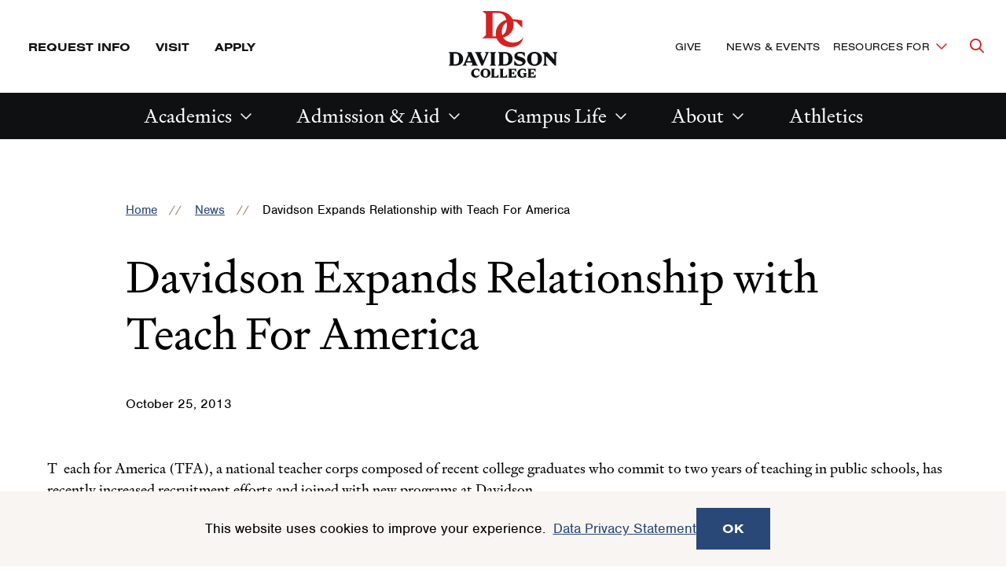

--- FILE ---
content_type: text/html; charset=UTF-8
request_url: https://www.davidson.edu/news/2013/10/25/davidson-expands-relationship-teach-america
body_size: 16290
content:
<!DOCTYPE html>
<html lang="en" dir="ltr" prefix="og: https://ogp.me/ns#">
  <head>
    <meta charset="utf-8" />
<link rel="canonical" href="https://www.davidson.edu/news/2013/10/25/davidson-expands-relationship-teach-america" />
<meta property="og:site_name" content="Davidson" />
<meta property="og:url" content="https://www.davidson.edu/news/2013/10/25/davidson-expands-relationship-teach-america" />
<meta property="og:title" content="Davidson Expands Relationship with Teach For America" />
<meta property="og:image:type" content="image/jpeg" />
<meta property="og:updated_time" content="Thu, 08/28/2025 - 10:57" />
<meta name="twitter:card" content="summary_large_image" />
<meta name="twitter:site" content="@DavidsonCollege" />
<meta name="twitter:title" content="Davidson Expands Relationship with Teach For America" />
<meta name="twitter:creator" content="@DavidsonCollege" />
<meta name="Generator" content="Drupal 10 (https://www.drupal.org)" />
<meta name="MobileOptimized" content="width" />
<meta name="HandheldFriendly" content="true" />
<meta name="viewport" content="width=device-width, initial-scale=1.0" />

    <title>Davidson Expands Relationship with Teach For America | Davidson</title>
    <link rel="stylesheet" media="all" href="/sites/default/files/css/css_va_-KP7c30KLn4i9ClJw-edsjXfBsdu981GHNriT1iQ.css?delta=0&amp;language=en&amp;theme=davidson_2024&amp;include=[base64]" />
<link rel="stylesheet" media="all" href="//use.typekit.net/aez0bxr.css" />
<link rel="stylesheet" media="all" href="/sites/default/files/css/css_Iobej9q-B-VT0i9XW7vMe2kciPyWMgV2mBx7gi3vWRo.css?delta=2&amp;language=en&amp;theme=davidson_2024&amp;include=[base64]" />

    <script type="application/json" data-drupal-selector="drupal-settings-json">{"path":{"baseUrl":"\/","pathPrefix":"","currentPath":"node\/1534","currentPathIsAdmin":false,"isFront":false,"currentLanguage":"en"},"pluralDelimiter":"\u0003","suppressDeprecationErrors":true,"gtag":{"tagId":"","consentMode":false,"otherIds":[],"events":[],"additionalConfigInfo":[]},"ajaxPageState":{"libraries":"[base64]","theme":"davidson_2024","theme_token":null},"ajaxTrustedUrl":[],"gtm":{"tagId":null,"settings":{"data_layer":"dataLayer","include_classes":false,"allowlist_classes":"","blocklist_classes":"","include_environment":false,"environment_id":"","environment_token":""},"tagIds":["GTM-TNVJDTJ"]},"facebook_pixel":{"facebook_id":"452594295542829","events":[{"event":"ViewContent","data":"{\u0022content_name\u0022:\u0022Davidson Expands Relationship with Teach For America\u0022,\u0022content_type\u0022:\u0022news\u0022,\u0022content_ids\u0022:[\u00221534\u0022]}"}],"fb_disable_advanced":false,"eu_cookie_compliance":false,"donottrack":true},"eu_cookie_compliance":{"cookie_policy_version":"1.0.0","popup_enabled":true,"popup_agreed_enabled":false,"popup_hide_agreed":false,"popup_clicking_confirmation":false,"popup_scrolling_confirmation":false,"popup_html_info":"\u003Carticle class=\u0022cookie-compliance-popup global-padding global-padding--default gray--dark\u0022\u003E\n  \u003Cdiv role=\u0022alertdialog\u0022 aria-labelledby=\u0022popup-text\u0022  class=\u0022eu-cookie-compliance-banner eu-cookie-compliance-banner-info eu-cookie-compliance-banner--default\u0022\u003E\n    \u003Cdiv class=\u0022popup-content info eu-cookie-compliance-content\u0022\u003E\n      \u003Cdiv id=\u0022popup-text\u0022 class=\u0022eu-cookie-compliance-message\u0022\u003E\n        \u003Cdiv class=\u0022grid-container\u0022\u003E\n          \u003Cdiv class=\u0027grid-x grid-padding-x\u0027\u003E\n            \u003Cdiv class=\u0022cell initial-12 medium-7\u0022\u003E\n              \u003Cp\u003E\u003Cp\u003EThis website uses cookies to improve your experience.\u0026nbsp;\u0026nbsp;\u003Ca data-entity-substitution=\u0022canonical\u0022 data-entity-type=\u0022node\u0022 data-entity-uuid=\u0022b0e7d0a7-bc95-4263-a3a4-4789c9ab28dd\u0022 href=\u0022\/offices-and-services\/technology-innovation\/it-guidelines-policies\/data-privacy-statement\u0022 title=\u0022Data Privacy Statement\u0022\u003EData Privacy Statement\u003C\/a\u003E\u003C\/p\u003E\n\u003C\/p\u003E\n\n                          \u003C\/div\u003E\n            \u003Cdiv class=\u0022cell initial-12 medium-5\u0022\u003E\n              \n              \u003Cdiv id=\u0022popup-buttons\u0022 class=\u0022eu-cookie-compliance-buttons\u0022\u003E\n                \u003Cbutton type=\u0022button\u0022 class=\u0022agree-button eu-cookie-compliance-default-button\u0022\u003EOK\u003C\/button\u003E\n                              \u003C\/div\u003E\n            \u003C\/div\u003E\n          \u003C\/div\u003E\n        \u003C\/div\u003E\n      \u003C\/div\u003E\n    \u003C\/div\u003E\n  \u003C\/div\u003E\n\u003C\/article\u003E","use_mobile_message":false,"mobile_popup_html_info":"\u003Carticle class=\u0022cookie-compliance-popup global-padding global-padding--default gray--dark\u0022\u003E\n  \u003Cdiv role=\u0022alertdialog\u0022 aria-labelledby=\u0022popup-text\u0022  class=\u0022eu-cookie-compliance-banner eu-cookie-compliance-banner-info eu-cookie-compliance-banner--default\u0022\u003E\n    \u003Cdiv class=\u0022popup-content info eu-cookie-compliance-content\u0022\u003E\n      \u003Cdiv id=\u0022popup-text\u0022 class=\u0022eu-cookie-compliance-message\u0022\u003E\n        \u003Cdiv class=\u0022grid-container\u0022\u003E\n          \u003Cdiv class=\u0027grid-x grid-padding-x\u0027\u003E\n            \u003Cdiv class=\u0022cell initial-12 medium-7\u0022\u003E\n              \u003Cp\u003E\u003C\/p\u003E\n\n                          \u003C\/div\u003E\n            \u003Cdiv class=\u0022cell initial-12 medium-5\u0022\u003E\n              \n              \u003Cdiv id=\u0022popup-buttons\u0022 class=\u0022eu-cookie-compliance-buttons\u0022\u003E\n                \u003Cbutton type=\u0022button\u0022 class=\u0022agree-button eu-cookie-compliance-default-button\u0022\u003EOK\u003C\/button\u003E\n                              \u003C\/div\u003E\n            \u003C\/div\u003E\n          \u003C\/div\u003E\n        \u003C\/div\u003E\n      \u003C\/div\u003E\n    \u003C\/div\u003E\n  \u003C\/div\u003E\n\u003C\/article\u003E","mobile_breakpoint":768,"popup_html_agreed":false,"popup_use_bare_css":true,"popup_height":"auto","popup_width":"100%","popup_delay":1000,"popup_link":"\/offices-and-services\/technology-innovation\/it-guidelines-policies\/data-privacy-statement","popup_link_new_window":false,"popup_position":false,"fixed_top_position":true,"popup_language":"en","store_consent":false,"better_support_for_screen_readers":false,"cookie_name":"","reload_page":false,"domain":"","domain_all_sites":false,"popup_eu_only":false,"popup_eu_only_js":false,"cookie_lifetime":100,"cookie_session":0,"set_cookie_session_zero_on_disagree":0,"disagree_do_not_show_popup":false,"method":"default","automatic_cookies_removal":true,"allowed_cookies":"","withdraw_markup":"\u003Cbutton type=\u0022button\u0022 class=\u0022eu-cookie-withdraw-tab\u0022\u003EPrivacy settings\u003C\/button\u003E\n\u003Cdiv aria-labelledby=\u0022popup-text\u0022 class=\u0022eu-cookie-withdraw-banner\u0022\u003E\n  \u003Cdiv class=\u0022popup-content info eu-cookie-compliance-content\u0022\u003E\n    \u003Cdiv id=\u0022popup-text\u0022 class=\u0022eu-cookie-compliance-message\u0022 role=\u0022document\u0022\u003E\n      \u003Ch2\u003EWe use cookies on this site to enhance your user experience\u003C\/h2\u003E\n\u003Cp\u003EYou have given your consent for us to set cookies.\u003C\/p\u003E\n\n    \u003C\/div\u003E\n    \u003Cdiv id=\u0022popup-buttons\u0022 class=\u0022eu-cookie-compliance-buttons\u0022\u003E\n      \u003Cbutton type=\u0022button\u0022 class=\u0022eu-cookie-withdraw-button \u0022\u003EWithdraw consent\u003C\/button\u003E\n    \u003C\/div\u003E\n  \u003C\/div\u003E\n\u003C\/div\u003E","withdraw_enabled":false,"reload_options":0,"reload_routes_list":"","withdraw_button_on_info_popup":false,"cookie_categories":[],"cookie_categories_details":[],"enable_save_preferences_button":false,"cookie_value_disagreed":"0","cookie_value_agreed_show_thank_you":"1","cookie_value_agreed":"2","containing_element":"body","settings_tab_enabled":false,"olivero_primary_button_classes":"","olivero_secondary_button_classes":"","close_button_action":"close_banner","open_by_default":true,"modules_allow_popup":true,"hide_the_banner":false,"geoip_match":true,"unverified_scripts":[]},"ckeditor5Premium":{"isMediaInstalled":true},"user":{"uid":0,"permissionsHash":"77f4a2150de61577b34150a244e764dc747520770e9c1f133271f0b44c1f7dc6"}}</script>
<script src="/sites/default/files/js/js_yzznb0psfbJfUThOJxrTJqEG-w2AJVAs0YwNaeEp6Fo.js?scope=header&amp;delta=0&amp;language=en&amp;theme=davidson_2024&amp;include=eJxtyEEOgzAMRNELpbhC3CcakqkJNTGCtuL4zRbEZkb_ZfxK3r3G_tkPMhGZ22PeA78xub8L2y2rFdREucPwQuLYNK7loMk5g7qrMX6gom2u3WHGccYl-IaqFDUfYX9unj2p"></script>
<script src="/modules/contrib/google_tag/js/gtag.js?t7h7aj"></script>
<script src="/modules/contrib/google_tag/js/gtm.js?t7h7aj"></script>


          <!-- Slate production -->
      <script async="async" src="https://admission.davidson.edu/ping">/**/</script>
          <meta name="facebook-domain-verification" content="9udj8xgtkxmzb5q1r8oa04advyobfg" />

    <link rel="apple-touch-icon" sizes="180x180" href="/themes/custom/davidson_2024/assets/favicons/apple-touch-icon.png" id="favicon-apple">
    <link rel="icon" type="image/png" sizes="32x32" href="/themes/custom/davidson_2024/assets/favicons/favicon-32x32.png" id="favicon-large">
    <link rel="icon" type="image/png" sizes="16x16" href="/themes/custom/davidson_2024/assets/favicons/favicon-16x16.png" id="favicon-small">
    <link rel="manifest" href="/themes/custom/davidson_2024/assets/favicons/site.webmanifest" id="manifest">
    <link rel="shortcut icon" href="/themes/custom/davidson_2024/assets/favicons/favicon.ico" id="shortcut">
    <meta name="msapplication-TileColor" content="#da532c">
    <meta name="msapplication-TileImage" content="/themes/custom/davidson_2024/assets/favicons/mstile-150x150.png">
    <meta name="msapplication-config" content="/themes/custom/davidson_2024/assets/favicons/browserconfig.xml">
    <meta name="theme-color" content="#ffffff">

          <script src=https://sky.blackbaudcdn.net/static/og-web-loader/1/main.js data-envid="p-wmXDPU0kKEKPRe5w5w3iFQ" data-zone="usa"></script>
  </head>
  <body lang="en">
    <div class="skip-link">
      <a href="#main-menu" class="element-invisible element-focusable">Skip to main site navigation</a>
      <a href="#main-content" class="element-invisible element-focusable">Skip to main content</a>
    </div>
    <noscript><img src="https://www.facebook.com/tr?id=452594295542829&amp;ev=PageView&amp;noscript=1" alt="" height="1" width="1" /></noscript><noscript><iframe src="https://www.googletagmanager.com/ns.html?id=GTM-TNVJDTJ"
                  height="0" width="0" style="display:none;visibility:hidden"></iframe></noscript>

      <div class="dialog-off-canvas-main-canvas" data-off-canvas-main-canvas>
    


<div class="page suppress-top-sidebar-nav page--news">

  <div class="views-element-container" id="block-davidson-2024-views-block-emergency-notifications-block-1-2">
  
    
      <div>
</div>

  </div>



      <div id="block-davidson-2024-messages-2" class="system-region">
  <div class="grid-container">
    <div class="system-messages">
      <div data-drupal-messages-fallback class="hidden"></div>
    </div>
  </div>
</div>


  
  

<header class="site-header site-header--primary">

      <div class="skip-link">
      <a href="#main-menu" class="visually-hidden element-focusable">Skip to main site navigation</a>
      <a href="#main-content" class="visually-hidden element-focusable">Skip to main content</a>
    </div>
  
  <div class='site-header__sticky-container'>
    <div class="grid-container">
      
<div class="site-search" id="site-search__wrapper">

    
<button
  type="button"
  class=" site-search__toggle button-toggle"
  data-button-open-text="Open the search panel"
  data-button-close-text="Close the search panel"
  data-button-enable-at="0"
  data-button-disable-at="-1 "
  data-button-open-class="search-panel-open"
  data-button-open-class-element=""
  aria-live="polite"
  aria-label=""
  id="site-search--button-toggle"
  aria-controls="search-block-form"
    data-toggle-type="accordion"
  aria-expanded="true"      
>
    <span class="show-for-sr">Open the search panel</span></button>
  <div class="search-form search-block-form">

    <form method="get" action="/search">
      <label for="site-search__keywords" class="show-for-sr">Site search keywords</label>
      <div class="site-search__inputs">
        <input type="text" name="keys" id="site-search__keywords" placeholder="Search Davidson.edu"><button>Search</button>
      </div>
    </form>
  </div>
</div>
      <a class="site-header__logo--mobile" href="/">
        <span class="show-for-sr">Visit the homepage</span>
        <svg fill="none" viewBox="0 0 128 28" xmlns="http://www.w3.org/2000/svg"><path d="m30.0394 20.4434c-2.2367 2.452-4.7565 3.678-7.4745 3.678-4.7565 0-8.3804-2.9794-8.3804-7.9831 0-4.7186 3.086-8.13996 7.1771-8.13996 1.0193 0 2.2084.22809 3.624.7698l4.1902 4.43346h.0142v-5.5739c-3.3975-.58448-6.7525-.92661-8.3663-.92661-6.4694 0-11.04179 4.96091-11.04179 10.54911 0 6.2154 4.86969 10.2497 11.01349 10.2497 4.8556 0 8.0973-2.6087 9.2581-7.028zm-22.62157-.9979v-17.37746h3.68057c4.1619 0 6.8375 2.50897 6.8375 8.68166 0 6.1726-2.6756 8.6958-6.8375 8.6958zm15.47267-8.6816c0-6.3437-4.9688-10.107162-12.1177-10.107162h-10.7728v.014256l2.60473 2.252376v15.68113l-2.60473 2.2523v.0143h10.7728c7.1489 0 12.1036-3.7635 12.1177-10.1072z" fill="#d42121" class="red"/><g fill="#000" class="black"><path d="m43.3744.670898h-5.5634l1.2458 1.197462v9.02374l-1.2458 1.1975h5.5634c3.9637 0 6.6251-2.12409 6.6251-5.71648 0-3.5924-2.6614-5.702222-6.6251-5.702222zm.1133 10.164202h-1.2458v-8.90971h1.2458c2.1658 0 3.1143.95512 3.1143 4.46198 0 3.50687-.9485 4.44773-3.1143 4.44773z"/><path d="m101.542 8.62566c0-1.63939-.962-2.89388-3.468-3.64942l-1.7978-.55597c-1.175-.35638-1.5006-.75554-1.5006-1.35427 0-.74129.4813-1.29726 1.9536-1.29726.6653 0 1.2882.08554 2.0951.34214l2.1097 2.48046v-3.52112c-1.6992-.399153-2.9874-.57022-3.9076-.57022-3.1851 0-4.7564 1.69641-4.7564 3.63516 0 1.59662 1.0051 2.85111 3.355 3.56389l1.7129.52745c1.2316.37065 1.6421.79831 1.6421 1.39705 0 .88385-.8211 1.36855-2.4207 1.36855-.6795 0-1.3307-.1283-1.996-.3992l-2.449-2.83683v3.83473c1.6279.3992 3.0577.67 4.2893.67 3.3691 0 5.1384-1.7106 5.1384-3.63514z"/><path d="m65.0897 12.0896h1.1184l4.3459-10.22124.906-1.197462h-3.7372l1.359 1.197462-2.4349 5.93031-2.449-5.93031 1.359-1.197462h-6.0589l1.2458 1.197462z"/><path d="m78.5947 12.0896h5.5634c3.9637 0 6.6251-2.12409 6.6251-5.71648 0-3.5924-2.6614-5.702222-6.6251-5.702222h-5.5634l1.2458 1.197462v9.02374zm4.4309-10.16421h1.2457c2.1659 0 3.1144.95512 3.1144 4.44773 0 3.4926-.9485 4.44768-3.1144 4.44768h-1.2457z"/><path d="m71.6865 12.0896h5.6766l-1.2457-1.1975v-9.02374l1.2457-1.197462h-5.6766l1.2458 1.197462v9.02374z"/><path d="m56.3838 12.0896h6.0588l-1.2458-1.1975-4.3459-10.221202h-3.4541l.7786 1.824712-3.5674 8.39649-1.2457 1.1975h4.0911l-1.359-1.1975.5946-1.41128h4.4875l.5804 1.41128zm-3.1852-3.83475 1.7271-4.1056 1.7129 4.11985h-3.44z"/><path d="m108.96.5c-3.341 0-6.13 2.25238-6.13 5.88754s2.789 5.88756 6.13 5.88756 6.129-2.2524 6.129-5.88756-2.774-5.88754-6.129-5.88754zm0 10.4778c-1.713 0-2.732-.9551-2.732-4.59026s1.019-4.59029 2.732-4.59029 2.732.95513 2.732 4.59029-1.019 4.59026-2.732 4.59026z"/><path d="m123.753.670898 1.529 1.653642v4.53326l-5.733-6.186902h-4.361l1.812 1.967262v7.81204l-1.245 1.6536h4.247l-1.529-1.6536v-6.22967l7.276 7.86907h1.005v-9.76506l1.246-1.653642z"/><path d="m110.927 17.1647v8.9098l-1.302 1.2544h10.433v-4.3194l-2.534 2.9509h-3.298v-3.7064h1.614l1.727 1.4398v-4.2482l-1.727 1.4398h-1.614v-3.5924h3.496l2.35 2.7228v-4.1198h-10.433z"/><path d="m105.01 22.7246v3.1504c-.325.0856-.651.1283-.948.1283-2.123 0-3.723-1.3685-3.723-4.69 0-2.509 1.231-4.1912 3.199-4.1912.524 0 1.161.0998 1.897.3279l2.251 2.5945v-3.6922c-1.741-.4419-3.157-.6272-4.473-.6272-3.497 0-6.3707 2.5803-6.3707 5.8875 0 3.6352 2.7321 5.8733 5.7897 5.8733 1.628 0 2.86-.2993 4.134-1.1547l1.302 1.0977h.014v-4.7186l1.303-1.1975h-5.663z"/><path d="m45.3847 25.2621c-2.2509 0-3.7373-1.5682-3.7373-4.291 0-2.5089 1.3024-3.849 3.2276-3.849.4389 0 .991.0998 1.6563.3137l2.265 2.6087v-3.6922c-1.7695-.4419-3.1851-.6272-4.3459-.6272-3.44 0-6.3278 2.5803-6.3278 5.9588 0 3.6209 2.7887 5.802 5.8748 5.802 2.7038 0 4.8414-1.7534 5.3793-4.2909-1.0051 1.2402-2.3924 2.0671-3.992 2.0671z"/><path d="m56.4123 15.7251c-3.3692 0-6.2995 2.2524-6.2995 5.8733s2.9303 5.8875 6.2995 5.8875c3.3691 0 6.2995-2.2524 6.2995-5.8875 0-3.6352-2.9304-5.8733-6.2995-5.8733zm0 10.3638c-1.7129 0-2.7888-.9551-2.7888-4.4763 0-3.5211 1.0759-4.4762 2.7888-4.4762s2.7887.9551 2.7887 4.4762c0 3.5212-1.0758 4.4763-2.7887 4.4763z"/><path d="m67.5529 25.9462v-8.7957l1.3024-1.2545h-5.889l1.3024 1.2545v8.9097l-1.3024 1.2545h10.0367v-4.3194l-2.5339 2.9509z"/><path d="m78.5666 25.9462v-8.7957l1.3023-1.2545h-5.9031l1.3024 1.2545v8.9097l-1.3024 1.2545h10.0367v-4.3194l-2.5339 2.9509z"/><path d="m86.2677 17.1647v8.9098l-1.3024 1.2544h10.4331v-4.3194l-2.5481 2.9509h-3.2984v-3.7064h1.6138l1.7271 1.4398v-4.2482l-1.7271 1.4256h-1.6138v-3.5924h3.4966l2.3499 2.7228v-4.1056h-10.4331z"/></g></svg>      </a>

      
<button
  type="button"
  class=" mobile-menu-button button-toggle"
  data-button-open-text="click to open the main menu"
  data-button-close-text="click to close the main menu"
  data-button-enable-at="0"
  data-button-disable-at="1024 "
  data-button-open-class="mobile-menu-open"
  data-button-open-class-element=""
  aria-live="polite"
  aria-label=""
  id="header-menus--button-toggle"
  aria-controls="header-menus"
    data-toggle-type="menu"
  aria-expanded="true"  aria-haspopup="true"    
>
    <span class="show-for-sr">click to open the main menu</span></button>

      <div id="header-menus" aria-labelledby="header-menus--button-toggle" class="site-header__main">
        <div class="site-header__top">
          <div class="site-header__top--wrap">
            <div class="site-header__top--first-child">
              


<nav id="utility-menu" class="utility-menu" aria-label="Utility">
      <ul class="menu">
              <li><a href="https://admission.davidson.edu/register/requestinfo">Request Info</a></li>
              <li><a href="/admission-and-financial-aid/visit">Visit</a></li>
              <li><a href="/admission-and-financial-aid/apply">Apply</a></li>
          </ul>
  
</nav>


            </div>
            <a class="site-header__logo--desktop" href="/">
              <span class="show-for-sr">Visit the homepage</span>
              <svg fill="none" viewBox="0 0 141 86" xmlns="http://www.w3.org/2000/svg" xmlns:xlink="http://www.w3.org/1999/xlink"><clipPath id="a"><path d="m.5 0h140v86h-140z"/></clipPath><g clip-path="url(#a)"><path d="m96.7118 34.2993c-3.9132 4.2664-8.3325 6.3828-13.0891 6.3828-8.3326 0-14.7085-5.1734-14.7085-13.8406 0-8.1633 5.4313-14.1094 12.5832-14.1094 1.7879 0 3.8795.4032 6.3421 1.3438l7.3542 7.6929h.0338v-9.7085c-5.9711-1.0079-11.841-1.6125-14.641-1.6125-11.3349 0-19.3638 8.6-19.3638 18.275 0 10.75 8.5349 17.771 19.3301 17.771 8.4674.0336 14.1349-4.5015 16.159-12.1945z" fill="#d42121" class="red"/><path d="m57.0734 32.5859v-30.13356h6.4434c7.2868 0 11.9759 4.3336 11.9759 15.04996 0 10.7165-4.6891 15.05-11.9759 15.05h-6.4434zm27.0892-15.0836c0-10.98511-8.7036-17.5023-21.253-17.5023h-18.8578v.0335938l4.5879 3.8968762v27.17733l-4.5879 3.8969v.0336h18.8578c12.5494 0 21.253-6.5172 21.253-17.536z" fill="#d42121" class="red"/><g fill="#0f1012" class="black"><path d="m9.13614 52.8428h-8.63614l1.92289 1.8476v13.8407l-1.92289 1.8476h8.63614c6.17346 0 10.28916-3.2586 10.28916-8.768 0-5.5093-4.1494-8.7679-10.28916-8.7679zm.16868 15.6211h-1.92289v-13.6727h1.92289c3.37348 0 4.82408 1.4781 4.82408 6.8531 0 5.3414-1.4506 6.8196-4.82408 6.8196z"/><path d="m99.4446 65.0712c0-2.5195-1.4843-4.4344-5.3976-5.6102l-2.8-.8398c-1.8216-.5375-2.3277-1.1422-2.3277-2.0828 0-1.1422.7422-1.9821 3.0362-1.9821 1.0458 0 2.0241.1344 3.2723.5375l3.2723 3.7961v-5.4086c-2.6314-.6046-4.6217-.8734-6.0723-.8734-4.9591 0-7.388 2.5867-7.388 5.5766 0 2.4523 1.5518 4.3672 5.2289 5.4758l2.6651.8062c1.8891.5711 2.5638 1.243 2.5638 2.15 0 1.3438-1.2819 2.1164-3.7445 2.1164-1.0458 0-2.0579-.2016-3.1037-.6047l-3.812-4.3672v5.8789c2.5301.6047 4.7566 1.0414 6.6458 1.0414 5.1952-.0336 7.9614-2.6539 7.9614-5.6101z"/><path d="m42.8374 70.3787h1.7204l6.747-15.6883 1.4169-1.8476h-5.8024l2.1253 1.8476-3.7783 9.1039-3.7783-9.1039 2.1253-1.8476h-9.4458l1.9229 1.8476z"/><path d="m63.8203 70.3787h8.6362c6.1735 0 10.2891-3.2586 10.2891-8.768 0-5.5093-4.1156-8.7679-10.2891-8.7679h-8.6362l1.9229 1.8476v13.8407zm6.8482-15.5875h1.9229c3.3735 0 4.8241 1.4781 4.8241 6.8531s-1.4506 6.8532-4.8241 6.8532h-1.9229z"/><path d="m53.0928 70.3787h8.8048l-1.9229-1.8476v-13.8407l1.9229-1.8476h-8.8048l1.9229 1.8476v13.8407z"/><path d="m29.3094 70.3787h9.4121l-1.9229-1.8476-6.747-15.6883h-5.3639l1.2145 2.8218-5.5325 12.8665-1.9229 1.8476h6.3421l-2.1253-1.8476.9109-2.15h6.9494l.9108 2.15zm-4.9253-5.8789 2.6988-6.3156 2.6651 6.3156z"/><path d="m103.054 75.5522v8.9024l-1.316 1.243h10.526v-4.3l-2.564 2.9562h-3.34v-3.6953h1.619l1.755 1.4445v-4.2328l-1.755 1.4446h-1.619v-3.5946h3.508l2.362 2.7211v-4.0648h-10.525z"/><path d="m97.0834 81.0955v3.1578c-.3374.0672-.641.1344-.9446.1344-2.1253 0-3.7446-1.3773-3.7446-4.6695 0-2.5196 1.2482-4.1657 3.2386-4.1657.5397 0 1.1807.1008 1.9229.336l2.2602 2.5867v-3.6953c-1.7542-.4367-3.1711-.6383-4.5205-.6383-3.5084 0-6.4433 2.5867-6.4433 5.8789 0 3.6281 2.7662 5.8789 5.8361 5.8789 1.653 0 2.9012-.3023 4.1831-1.1422l1.3157 1.1086v-4.7031l1.316-1.2094h-5.7353z"/><path d="m110.948 52.5742c-5.195 0-9.513 3.4602-9.513 9.0367 0 5.5766 4.318 9.0368 9.513 9.0368s9.514-3.4602 9.514-9.0368c0-5.5765-4.319-9.0367-9.514-9.0367zm0 16.0914c-2.665 0-4.25-1.4781-4.25-7.0547 0-5.5765 1.585-7.0547 4.25-7.0547s4.251 1.4782 4.251 7.0547c0 5.5766-1.586 7.0547-4.251 7.0547z"/><path d="m133.888 52.8428 2.361 2.5531v6.9539l-8.906-9.507h-6.747l2.834 3.0234v11.993l-1.923 2.5531h6.612l-2.361-2.5531v-9.5406l11.301 12.0937h1.552v-14.9828l1.923-2.5531h-6.646z"/><path d="m36.9 83.6485c-2.2602 0-3.7783-1.5453-3.7783-4.3 0-2.5195 1.3157-3.8297 3.2723-3.8297.4386 0 1.0121.1008 1.6868.3024l2.2939 2.6203v-3.6953c-1.7879-.4367-3.2048-.6383-4.3855-.6383-3.4747 0-6.3759 2.5867-6.3759 5.9461 0 3.6281 2.8 5.7781 5.9373 5.7781 2.7326 0 4.8916-1.7468 5.4314-4.3-1.0796 1.2766-2.4627 2.1164-4.082 2.1164z"/><path d="m48.0326 74.1079c-3.4072 0-6.3759 2.2508-6.3759 5.8789s2.9687 5.8789 6.3759 5.8789c3.4073 0 6.3759-2.2508 6.3759-5.8789s-2.9686-5.8789-6.3759-5.8789zm0 10.3469c-1.7204 0-2.8-.9742-2.8-4.468 0-3.4937 1.0796-4.468 2.8-4.468 1.7205 0 2.8.9743 2.8 4.468 0 3.5274-1.0795 4.468-2.8 4.468z"/><path d="m59.2662 84.3205v-8.768l1.3157-1.2429h-5.9374l1.3157 1.2429v8.9024l-1.3157 1.243h10.1205v-4.3l-2.5638 2.9562h-2.935z"/><path d="m70.399 84.3205v-8.768l1.3157-1.2429h-5.9374l1.3157 1.2429v8.9024l-1.3157 1.243h10.1205v-4.3l-2.5638 2.9562h-2.935z"/><path d="m78.158 75.5522v8.9024l-1.3157 1.243h10.5253v-4.3l-2.5638 2.9562h-3.3398v-3.6953h1.6193l1.7542 1.4445v-4.2328l-1.7542 1.4446h-1.6193v-3.5946h3.5084l2.3615 2.7211v-4.0648h-10.5253z"/></g></g></svg>            </a>
            <div class="site-header__top--last-child">
              


<nav id="important-menu" class="important-menu" aria-label="Make a Difference (Main Navigation)">
      <ul class="menu">
              <li><a href="/giving">Give</a></li>
              <li><a href="/news-events">News &amp; Events</a></li>
          </ul>
  
</nav>



<nav
  id="audience-menu"
  class="audience-menu accessible-menu"
  data-menu-open-text="Toggle the Resources For menu"
  data-menu-close-text="Dismiss the Resources For menu"
  aria-live="polite"
  aria-label="Audience"
>
  <ul class="menu">
    <li class="menu-item--expanded">
      <span class="">Resources For</span>
      <ul class="menu" id="toggle-the-resources-for-menu--ul" aria-labelledby="toggle-the-resources-for-menu--button">
            <li ><a href="/alumni-and-families">Alumni</a></li >
      <li ><a href="/new-students">New Students</a></li >
      <li ><a href="/current-students">Current Students</a></li >
      <li ><a href="/parents-families">Parents &amp; Families</a></li >
      <li ><a href="/faculty-staff">Faculty &amp; Staff</a></li >
      <li ><a href="/about/maps-and-directions/resources-campus-visitors-community">Visitors &amp; Community</a></li >
      <li ><a href="/admission-and-financial-aid/counselor-resources">School Counselors</a></li >
  
      </ul>
    </li>
  </ul>
</nav>



            </div>
          </div>
        </div>
        <div class="site-header__bottom">
          


  <nav id="main-menu"
       class="main-menu accessible-menu"
       data-menu-open-text="Open the %s menu"
       data-menu-close-text="Close the %s menu"
       data-menu-label="%s submenu"
       data-menu-link-text="%s Overview"
       aria-live="polite"
       aria-label="Primary">
    <ul class="menu">
      

  <li class="menu-item--expanded">
    <a href="/academics">Academics</a>
    <ul class="menu" id="block-davidson-2024-academicsmainnavigation-submenu--ul" aria-labelledby="block-davidson-2024-academicsmainnavigation-submenu--button">
      <li>  <a href="/academics" class="repeat-link">Academics</a>
</li>
      <li>
        <ul class="menu">
              <li><a href="/majors-minors-programs">Majors &amp; Minors</a></li>
      <li><a href="/academics/research-opportunities">Research Opportunities</a></li>
      <li><a href="/catalyst">Experiential Learning</a></li>
      <li><a href="/academics/study-abroad">Study Abroad</a></li>
      <li><a href="/career-outcomes-networking">Career Outcomes &amp; Networking</a></li>
      <li><a href="/academics/advising-tutoring-support">Advising &amp; Support</a></li>
      <li><a href="/academic-departments">Academic Departments</a></li>
      <li><a href="/arts">Arts</a></li>
  
        </ul>
      </li>
      <article class="promo-block text-margin-reset">
      <figure class="aspect-ratio-frame" style="--aspect-ratio: 219/230 ">
        <img loading="eager" src="/sites/default/files/styles/230x219_mega_menu/public/2025-08/first-day-of-classes_1.jpg?h=c3635fa2&amp;itok=ERofGG9d" width="230" height="219" alt="Students gather on the first day of class in the Lilly Gallery Interim Library 2025" />



    </figure>
    <div class="promo-block__text">
    <p class="h3"><a href="/library">Library</a></p>
      </div>
</article>

    </ul>
  </li>


  <li class="menu-item--expanded">
    <a href="/admission-and-financial-aid">Admission &amp; Aid</a>
    <ul class="menu" id="block-davidson-2024-admissionmainnavigation-submenu--ul" aria-labelledby="block-davidson-2024-admissionmainnavigation-submenu--button">
      <li>  <a href="/admission-and-financial-aid" class="repeat-link">Admission &amp; Aid</a>
</li>
      <li>
        <ul class="menu">
              <li><a href="/admission-and-financial-aid/apply">Apply</a></li>
      <li><a href="/admission-and-financial-aid/visit">Visit</a></li>
      <li><a href="/admission-and-financial-aid/access-belonging">Access &amp; Belonging</a></li>
      <li><a href="/campus-life/explore-davidson">Explore</a></li>
      <li><a href="/admission-and-financial-aid/financial-aid">Financial Aid</a></li>
      <li><a href="/admission-and-financial-aid/cost-attendance">Cost of Attendance</a></li>
      <li><a href="/admission-and-financial-aid/en-espanol">En Español </a></li>
  
        </ul>
      </li>
      <article class="promo-block text-margin-reset">
      <figure class="aspect-ratio-frame" style="--aspect-ratio: 219/230 ">
        <img loading="eager" src="/sites/default/files/styles/230x219_mega_menu/public/2022-01/Fall_Campus_Scenes_05.jpg?h=8bc21323&amp;itok=Los2ztaM" width="230" height="219" alt="Student on Bench Studying on Laptop Computer Surrounded by Fall Foliage" />



    </figure>
    <div class="promo-block__text">
    <p class="h3"><a href="/admission-and-financial-aid/apply">Apply</a></p>
          <p>Start your Davidson journey today.</p>
      </div>
</article>

    </ul>
  </li>


  <li class="menu-item--expanded">
    <a href="/campus-life">Campus Life</a>
    <ul class="menu" id="block-davidson-2024-campuslifemainnavigation-submenu--ul" aria-labelledby="block-davidson-2024-campuslifemainnavigation-submenu--button">
      <li>  <a href="/campus-life" class="repeat-link">Campus Life</a>
</li>
      <li>
        <ul class="menu">
              <li><a href="/campus-life/campus-and-surroundings">Our Campus &amp; Surroundings</a></li>
      <li><a href="/about/mission-and-values/honor-code">Honor Code</a></li>
      <li><a href="/campus-life/housing-dining">Housing &amp; Dining</a></li>
      <li><a href="/offices-and-services/center-student-diversity-and-inclusion">Diversity &amp; Inclusion</a></li>
      <li><a href="/campus-life/get-involved">Get Involved</a></li>
      <li><a href="/campus-life/health-wellness">Health &amp; Wellness</a></li>
      <li><a href="/campus-life/financial-wellness">Financial Wellness</a></li>
      <li><a href="/campus-life/international-student-experience">International Student Experience</a></li>
  
        </ul>
      </li>
      <article class="promo-block text-margin-reset">
      <figure class="aspect-ratio-frame" style="--aspect-ratio: 219/230 ">
        <img loading="eager" src="/sites/default/files/styles/230x219_mega_menu/public/2020-04/cba6e207-be14-4391-812d-ed6f1a69efff.jpg?h=10d202d3&amp;itok=U6itYB8l" width="230" height="219" alt="Music and theatre performance at Davidson College" />



    </figure>
    <div class="promo-block__text">
    <p class="h3"><a href="/arts">The Arts Inspire at Davidson</a></p>
      </div>
</article>

    </ul>
  </li>


  <li class="menu-item--expanded">
    <a href="/about">About</a>
    <ul class="menu" id="block-davidson-2024-aboutmainnavigation-submenu--ul" aria-labelledby="block-davidson-2024-aboutmainnavigation-submenu--button">
      <li>  <a href="/about" class="repeat-link">About</a>
</li>
      <li>
        <ul class="menu">
              <li><a href="/about/fast-facts">Fast Facts</a></li>
      <li><a href="/about/mission-and-values">Mission &amp; Values</a></li>
      <li><a href="/about/college-leadership">College Leadership</a></li>
      <li><a href="/about/traditions-history">History &amp; Traditions</a></li>
      <li><a href="/about/race-slavery-and-reconciliation">Race &amp; Reconciliation</a></li>
      <li><a href="/offices-and-services">Offices &amp; Services</a></li>
      <li><a href="/about/maps-and-directions">Maps &amp; Directions</a></li>
      <li><a href="/about/contact-us">Contact Us</a></li>
  
        </ul>
      </li>
      <article class="promo-block text-margin-reset">
      <figure class="aspect-ratio-frame" style="--aspect-ratio: 219/230 ">
        <img loading="eager" src="/sites/default/files/styles/230x219_mega_menu/public/2024-10/phi-eu-debate_0019_0.jpg?h=a3d5e0a9&amp;itok=Z9yrQ8c_" width="230" height="219" alt="A student speaking from the balcony at the Phi Eu Debate" />



    </figure>
    <div class="promo-block__text">
    <p class="h3"><a href="/institute-public-good">The Institute for Public Good</a></p>
      </div>
</article>

    </ul>
  </li>


    <li><a href="/node/15796">Athletics</a></li>

    </ul>
  </nav>

                  </div>
      </div>
    </div>
  </div>
</header>

  <div class="page-wrapper">
    <main id="main-content" class="main-content">
      
      <div id="block-davidson-2024-messages" class="system-region">
  <div class="grid-container">
    <div class="system-messages">
      <div data-drupal-messages-fallback class="hidden"></div>
    </div>
  </div>
</div>
<div id="block-davidson-2024-content">
  
    
      



  <article class="news news--detail">
  <section class="hero hero--no-img  hero--top-of-page">
      </section>
  <div class="grid-container">
    <div class="grid-x grid-margin-x">
      <div class="cell large-10 large-offset-1">
          <ol class="breadcrumbs">
    <li>
      <a href="/">Home</a>
    </li>
                        <li>
                      <a href="/news">News</a>
                  </li>
                                                                              <li>
                      Davidson Expands Relationship with Teach For America
                  </li>
            </ol>


        

                  <h1 class="news__title"><span>Davidson Expands Relationship with Teach For America</span>
</h1>
              </div>
    </div>

    <div class="grid-x grid-margin-x global-spacing--5x">
      <div class="cell medium-6 large-5 large-offset-1">
        <p class="news__date date">
          October 25, 2013
        </p>
      </div>
      <div class="cell medium-6 large-5">
        <dl class="news__contact-name">
          
        </dl>
      </div>
    </div>
      </div>
  <div class="news--detail__main-content">
          <article class="body-section global-margin--7x">
        <div class="grid-container">

              <div class="wysiwyg">
                <p>Teach for America (TFA), a national teacher corps composed of recent college graduates who commit to two years of teaching in public schools, has recently increased recruitment efforts and joined with new programs at Davidson.</p>
<p>Tim Hurley, Executive Director for TFA Charlotte, became aware of the potential relationship between TFA and Davidson while serving on the board for the Belk Scholars program.</p>
<p>"I've gotten to know the students by advising them and I'm very impressed with their humility and capability," he said. "I have the utmost admiration and respect for Davidson, which is becoming increasingly interested and invested in making sure we have a strong public school system in Charlotte. It excites me that Davidson fights the inertia of not caring what's happening in your own backyard."</p>
<h3>On Campus Recruitment</h3>
<p>In an effort to keep North Carolina graduates in North Carolina where they will reinvest in the state's youth, TFA has targeted recruitment and job placement efforts toward Davidson, Wake Forest University and other colleges in the state.</p>
<p>TFA, the second largest employer of Davidson graduates, has assigned Recruitment Associate Maggie Wittman to Davidson in order to connect with more students on campus.</p>
<p>"This is one of the first years that TFA has had a bigger focus at Davidson," said Wittman. "The capacity of the organization now allows us to have someone come here and meet with several students and address their questions individually."</p>
<p>Wittman said she has found a lot of untapped potential at Davidson. "The profile that Davidson admissions looks for includes skills that we look for, such as thinking critically, taking on challenges, and working with diverse groups of people," she explained.</p>
<p>To maintain a presence on campus, Wittman works with Josh Hengen '14, who has served as campus campaign coordinator since last fall. He holds information sessions, coordinates TFA alumni panels, manages Davidson TFA social media and helps potential applicants visit TFA classrooms nearby.</p>
<p>"TFA has become more direct with recruitment and found multiple outlets for engaging students," he said, "I present to student organizations and speak with people personally, which I think also reflects Davidson's small size and community atmosphere."</p>
<h3>Off Campus and in the Community</h3>
<p>TFA Charlotte joined multiple organizations in both the Education Scholars and Davidson Impact Fellows programs, two Davidson initiatives designed to expose students and alumni to nonprofit organizations that affect social change.</p>
<p>According to Jeff Kniple, associate director for employer relations in the Center for Career Development, TFA's commitment to community engagement made it a perfect fit for the Davidson Impact Fellows program. The program places recent graduates at one of 10 nonprofit organizations around the country that address issues, such as health, education and the environment.</p>
<p>Impact Fellow Victoria Beamer '13 currently works for Hurley at TFA. Although she plans to attend medical school, nonprofit work and education have always been passions of hers.</p>
<p>"I grew up seeing discrepancies between not only private and public schools, but also between public schools, and so TFA's goal runs true for me. This fellowship immerses me in the nonprofit world and shows me how I can be a catalyst for change," she said.</p>
<p>While working as an administrative intern at TFA offices in Charlotte last summer, Robin Malloch '14 confronted the realities of educational inequality.</p>
<p>"Inequalities continue to exist among schools, and there's huge potential for college students to become aware of the problem and give back. There are few other liberal arts colleges of our caliber near as dynamic a city as Charlotte, and that's a connection we should take advantage of," he said.</p>
<p>Malloch found that TFA's focus on service and leadership aligned with Davidson's mission for civic engagement. "It's about becoming personally invested in something and not just giving a few hours of your time, but really committing yourself," he said.</p>
<p>Wittman hopes that TFA's increased presence on and off Davidson's campus will raise students' awareness of educational inequality in America. "Our goal is for all children to attain an excellent education and we want everyone to help," she said. "In the long term, we want leaders in not only education, but in all sectors, to make that change."</p>

              </div>

        </div>
      </article>
    
    

                    
    <section class="related-news-section global-padding--8x text-margin-reset">
      <h2>Keep Reading</h2>
      <div class="global-spacing--7x">

                <div class="views-element-container"><div class="js-view-dom-id-8bdf0cb8ea3234b86fcbec5402786ca2f8a0237ebb3a4adbdd6f15fb3f0edb80">
  
  
  

  
  
  

  <div class="grid-container">
    <div class="grid-x grid-margin-x">
      
<div class="cell small-6 large-3">
  <article class="related-news-item">
          <figure class="aspect-ratio-frame" style="--aspect-ratio: 173/260">
          <img loading="lazy" src="/sites/default/files/2025-12/ketan-1.jpg" width="640" height="458" alt="a man wearing a suit and tie speaks into a microphone on stage" />


      </figure>
    
          <h3 class="headline-group">
        <a href="/news/2025/12/15/lab-became-lifeline-how-mentorship-set-ketan-bulsara-92-path-renown"><span class="headline-group__head">The Lab That Became a Lifeline: How Mentorship Set Ketan Bulsara ’92 on a Path to Renown
</span></a>
      </h3>
    
      </article>
</div>

<div class="cell small-6 large-3">
  <article class="related-news-item">
          <figure class="aspect-ratio-frame" style="--aspect-ratio: 173/260">
          <img loading="lazy" src="/sites/default/files/2025-12/unnamed.png" width="936" height="702" alt="a group of students and adults in scrubs standing together and smiling" />


      </figure>
    
          <h3 class="headline-group">
        <a href="/news/2025/12/09/public-health-action-confronting-black-maternal-health-disparities"><span class="headline-group__head">Public Health in Action: Confronting Black Maternal Health Disparities
</span></a>
      </h3>
    
      </article>
</div>

<div class="cell small-6 large-3">
  <article class="related-news-item">
          <figure class="aspect-ratio-frame" style="--aspect-ratio: 173/260">
          <img loading="lazy" src="/sites/default/files/2025-12/unnamed-4.jpg" width="1600" height="1066" alt="a group of students pose together after a dance performance on stage" />


      </figure>
    
          <h3 class="headline-group">
        <a href="/news/2025/12/04/davidson-dance-ensemble-dancing-myself"><span class="headline-group__head">Davidson Dance Ensemble: Dancing Into Myself
</span></a>
      </h3>
    
      </article>
</div>

<div class="cell small-6 large-3">
  <article class="related-news-item">
          <figure class="aspect-ratio-frame" style="--aspect-ratio: 173/260">
          <img loading="lazy" src="/sites/default/files/2025-11/performing.png" width="1920" height="1080" alt="Hannah performs onstage in QUED" />


      </figure>
    
          <h3 class="headline-group">
        <a href="/news/2025/11/06/one-woman-show-hannah-lieberman-18"><span class="headline-group__head">One-Woman Show: Hannah Lieberman ’18 Gets Whirlwind Start in the NYC Comedy Scene
</span></a>
      </h3>
    
      </article>
</div>

    </div>
  </div>
  
  

  
  

  
  
</div>
</div>

      </div>
    </section>
  </div>


</article>

  </div>


    </main>
  </div>

  
<footer class="site-footer">
	<div class="grid-container">
		<div class="grid-x grid-margin-x">
			<div class="cell medium-4">
				<a class="site-footer__logo" href="/">
          <span class="show-for-sr">Visit the homepage</span>
          <svg fill="none" viewBox="0 0 141 86" xmlns="http://www.w3.org/2000/svg" xmlns:xlink="http://www.w3.org/1999/xlink"><clipPath id="a"><path d="m.5 0h140v86h-140z"/></clipPath><g clip-path="url(#a)"><path d="m96.7118 34.2993c-3.9132 4.2664-8.3325 6.3828-13.0891 6.3828-8.3326 0-14.7085-5.1734-14.7085-13.8406 0-8.1633 5.4313-14.1094 12.5832-14.1094 1.7879 0 3.8795.4032 6.3421 1.3438l7.3542 7.6929h.0338v-9.7085c-5.9711-1.0079-11.841-1.6125-14.641-1.6125-11.3349 0-19.3638 8.6-19.3638 18.275 0 10.75 8.5349 17.771 19.3301 17.771 8.4674.0336 14.1349-4.5015 16.159-12.1945z" fill="#d42121" class="red"/><path d="m57.0734 32.5859v-30.13356h6.4434c7.2868 0 11.9759 4.3336 11.9759 15.04996 0 10.7165-4.6891 15.05-11.9759 15.05h-6.4434zm27.0892-15.0836c0-10.98511-8.7036-17.5023-21.253-17.5023h-18.8578v.0335938l4.5879 3.8968762v27.17733l-4.5879 3.8969v.0336h18.8578c12.5494 0 21.253-6.5172 21.253-17.536z" fill="#d42121" class="red"/><g fill="#0f1012" class="black"><path d="m9.13614 52.8428h-8.63614l1.92289 1.8476v13.8407l-1.92289 1.8476h8.63614c6.17346 0 10.28916-3.2586 10.28916-8.768 0-5.5093-4.1494-8.7679-10.28916-8.7679zm.16868 15.6211h-1.92289v-13.6727h1.92289c3.37348 0 4.82408 1.4781 4.82408 6.8531 0 5.3414-1.4506 6.8196-4.82408 6.8196z"/><path d="m99.4446 65.0712c0-2.5195-1.4843-4.4344-5.3976-5.6102l-2.8-.8398c-1.8216-.5375-2.3277-1.1422-2.3277-2.0828 0-1.1422.7422-1.9821 3.0362-1.9821 1.0458 0 2.0241.1344 3.2723.5375l3.2723 3.7961v-5.4086c-2.6314-.6046-4.6217-.8734-6.0723-.8734-4.9591 0-7.388 2.5867-7.388 5.5766 0 2.4523 1.5518 4.3672 5.2289 5.4758l2.6651.8062c1.8891.5711 2.5638 1.243 2.5638 2.15 0 1.3438-1.2819 2.1164-3.7445 2.1164-1.0458 0-2.0579-.2016-3.1037-.6047l-3.812-4.3672v5.8789c2.5301.6047 4.7566 1.0414 6.6458 1.0414 5.1952-.0336 7.9614-2.6539 7.9614-5.6101z"/><path d="m42.8374 70.3787h1.7204l6.747-15.6883 1.4169-1.8476h-5.8024l2.1253 1.8476-3.7783 9.1039-3.7783-9.1039 2.1253-1.8476h-9.4458l1.9229 1.8476z"/><path d="m63.8203 70.3787h8.6362c6.1735 0 10.2891-3.2586 10.2891-8.768 0-5.5093-4.1156-8.7679-10.2891-8.7679h-8.6362l1.9229 1.8476v13.8407zm6.8482-15.5875h1.9229c3.3735 0 4.8241 1.4781 4.8241 6.8531s-1.4506 6.8532-4.8241 6.8532h-1.9229z"/><path d="m53.0928 70.3787h8.8048l-1.9229-1.8476v-13.8407l1.9229-1.8476h-8.8048l1.9229 1.8476v13.8407z"/><path d="m29.3094 70.3787h9.4121l-1.9229-1.8476-6.747-15.6883h-5.3639l1.2145 2.8218-5.5325 12.8665-1.9229 1.8476h6.3421l-2.1253-1.8476.9109-2.15h6.9494l.9108 2.15zm-4.9253-5.8789 2.6988-6.3156 2.6651 6.3156z"/><path d="m103.054 75.5522v8.9024l-1.316 1.243h10.526v-4.3l-2.564 2.9562h-3.34v-3.6953h1.619l1.755 1.4445v-4.2328l-1.755 1.4446h-1.619v-3.5946h3.508l2.362 2.7211v-4.0648h-10.525z"/><path d="m97.0834 81.0955v3.1578c-.3374.0672-.641.1344-.9446.1344-2.1253 0-3.7446-1.3773-3.7446-4.6695 0-2.5196 1.2482-4.1657 3.2386-4.1657.5397 0 1.1807.1008 1.9229.336l2.2602 2.5867v-3.6953c-1.7542-.4367-3.1711-.6383-4.5205-.6383-3.5084 0-6.4433 2.5867-6.4433 5.8789 0 3.6281 2.7662 5.8789 5.8361 5.8789 1.653 0 2.9012-.3023 4.1831-1.1422l1.3157 1.1086v-4.7031l1.316-1.2094h-5.7353z"/><path d="m110.948 52.5742c-5.195 0-9.513 3.4602-9.513 9.0367 0 5.5766 4.318 9.0368 9.513 9.0368s9.514-3.4602 9.514-9.0368c0-5.5765-4.319-9.0367-9.514-9.0367zm0 16.0914c-2.665 0-4.25-1.4781-4.25-7.0547 0-5.5765 1.585-7.0547 4.25-7.0547s4.251 1.4782 4.251 7.0547c0 5.5766-1.586 7.0547-4.251 7.0547z"/><path d="m133.888 52.8428 2.361 2.5531v6.9539l-8.906-9.507h-6.747l2.834 3.0234v11.993l-1.923 2.5531h6.612l-2.361-2.5531v-9.5406l11.301 12.0937h1.552v-14.9828l1.923-2.5531h-6.646z"/><path d="m36.9 83.6485c-2.2602 0-3.7783-1.5453-3.7783-4.3 0-2.5195 1.3157-3.8297 3.2723-3.8297.4386 0 1.0121.1008 1.6868.3024l2.2939 2.6203v-3.6953c-1.7879-.4367-3.2048-.6383-4.3855-.6383-3.4747 0-6.3759 2.5867-6.3759 5.9461 0 3.6281 2.8 5.7781 5.9373 5.7781 2.7326 0 4.8916-1.7468 5.4314-4.3-1.0796 1.2766-2.4627 2.1164-4.082 2.1164z"/><path d="m48.0326 74.1079c-3.4072 0-6.3759 2.2508-6.3759 5.8789s2.9687 5.8789 6.3759 5.8789c3.4073 0 6.3759-2.2508 6.3759-5.8789s-2.9686-5.8789-6.3759-5.8789zm0 10.3469c-1.7204 0-2.8-.9742-2.8-4.468 0-3.4937 1.0796-4.468 2.8-4.468 1.7205 0 2.8.9743 2.8 4.468 0 3.5274-1.0795 4.468-2.8 4.468z"/><path d="m59.2662 84.3205v-8.768l1.3157-1.2429h-5.9374l1.3157 1.2429v8.9024l-1.3157 1.243h10.1205v-4.3l-2.5638 2.9562h-2.935z"/><path d="m70.399 84.3205v-8.768l1.3157-1.2429h-5.9374l1.3157 1.2429v8.9024l-1.3157 1.243h10.1205v-4.3l-2.5638 2.9562h-2.935z"/><path d="m78.158 75.5522v8.9024l-1.3157 1.243h10.5253v-4.3l-2.5638 2.9562h-3.3398v-3.6953h1.6193l1.7542 1.4445v-4.2328l-1.7542 1.4446h-1.6193v-3.5946h3.5084l2.3615 2.7211v-4.0648h-10.5253z"/></g></g></svg>				</a>
			</div>

      <div class="cell small-6 medium-2">
  <div class="site-footer__links">
  <h3 class="visually-hidden">
    <span>Contact Information</span>
  </h3>
      <ul>
              <li><a href="/offices-and-services/human-resources/work-davidson">Work at Davidson</a></li>
              <li><a href="/about/maps-and-directions">Maps &amp; Directions</a></li>
              <li><a href="/about/contact-us">Contact Us</a></li>
          </ul>
  
</div>
</div>
<div class="cell small-6 medium-3">
  <div class="site-footer__links">
  <h3 class="visually-hidden">
    <span>Follow the Latest at #DavidsonCollege</span>
  </h3>
      <ul>
              <li><a href="/social-hub">Social Hub</a></li>
              <li><a href="/about/contact-us/directories">Directories</a></li>
          </ul>
  
</div>
</div>
<div class="cell medium-3">
  <div class="site-footer__social-media">
    <h2 class="show-for-sr">Social Media Links</h2>
    

<ul class="social-media">
      <li>
      <a href="https://www.instagram.com/davidsoncollege" class="instagram" >
        <span class="show-for-sr">Instagram</span>
        <span class='fab fa-instagram fa-in'></span>
      </a>
    </li>
      <li>
      <a href="https://www.facebook.com/davidsoncollege.nc/" class="facebook" >
        <span class="show-for-sr">Facebook</span>
        <span class='fab fa-facebook fa-in'></span>
      </a>
    </li>
      <li>
      <a href="https://www.youtube.com/channel/UCO-VaiReXakQWdCIhgyReLg" class="youtube" >
        <span class="show-for-sr">Youtube</span>
        <span class='fab fa-youtube fa-in'></span>
      </a>
    </li>
      <li>
      <a href="https://www.linkedin.com/school/davidson-college/" class="linkedin" >
        <span class="show-for-sr">LinkedIn</span>
        <span class='fab fa-linkedin fa-in'></span>
      </a>
    </li>
      <li>
      <a href="https://www.tiktok.com/@davidsoncollege.nc" class="tiktok" >
        <span class="show-for-sr">TikTok</span>
        <span class='fab fa-tiktok fa-in'></span>
      </a>
    </li>
  </ul>

    <div class="site-footer__address">
      <p>Davidson, North Carolina 28035</p>
<p><a href="tel:7048942000">(704) 894-2000</a></p>

    </div>
  </div>
</div>


		</div>
    <div class="site-footer__legal">
      <div id="block-davidson-2024-footerribbon">
  
    
      <ul class="piped">
<li>© Davidson College</li>
<li><a href="https://www.davidson.edu/offices-and-services/technology-innovation/it-guidelines-policies/data-privacy-statement">Privacy Policy</a></li>
<li><a href="https://www.davidson.edu/offices-and-services/technology-innovation/it-guidelines-policies/davidson-college-technology-terms-service">Terms of Service</a></li>
<li><a href="https://www.davidson.edu/accessibility">Accessibility</a></li>
<li><a href="https://sites.google.com/davidson.edu/policies">Policy Library</a></li>
</ul>

  </div>


    </div>
	</div>
</footer>
</div>

  </div>

    
    <script src="/sites/default/files/js/js_iw7dsBYEw-Afxw0jZbC6HQPVAFK-20kJtN3rJ_CMwRw.js?scope=footer&amp;delta=0&amp;language=en&amp;theme=davidson_2024&amp;include=eJxtyEEOgzAMRNELpbhC3CcakqkJNTGCtuL4zRbEZkb_ZfxK3r3G_tkPMhGZ22PeA78xub8L2y2rFdREucPwQuLYNK7loMk5g7qrMX6gom2u3WHGccYl-IaqFDUfYX9unj2p"></script>

  </body>
</html>


--- FILE ---
content_type: text/css
request_url: https://www.davidson.edu/sites/default/files/css/css_Iobej9q-B-VT0i9XW7vMe2kciPyWMgV2mBx7gi3vWRo.css?delta=2&language=en&theme=davidson_2024&include=eJyFj9EKwjAMRX-otJ800vXaRdOmNKvTv3cKoqCwl-TmcOCSWTtC6qOReDrTzWFMs-qFsa_ShKnOCP_gFKnDnbSutMG0IHxlvyE-T_OxU0127AnnZT3WOvIQ6seiqXByurdnhCwaSVyjTrlTW-z98of4UduIwrYgOdOZSaaCxDQJ14uFX-TXBQXO7raihEgGd2VsFl7TF01D8AAPu4sO
body_size: 83458
content:
/* @license GPL-2.0-or-later https://www.drupal.org/licensing/faq */
:root{--f-spinner-width:36px;--f-spinner-height:36px;--f-spinner-color-1:rgba(0,0,0,0.1);--f-spinner-color-2:rgba(17,24,28,0.8);--f-spinner-stroke:2.75}.f-spinner{margin:auto;padding:0;width:var(--f-spinner-width);height:var(--f-spinner-height)}.f-spinner svg{width:100%;height:100%;vertical-align:top;animation:f-spinner-rotate 2s linear infinite}.f-spinner svg *{stroke-width:var(--f-spinner-stroke);fill:none}.f-spinner svg *:first-child{stroke:var(--f-spinner-color-1)}.f-spinner svg *:last-child{stroke:var(--f-spinner-color-2);animation:f-spinner-dash 2s ease-in-out infinite}@keyframes f-spinner-rotate{100%{transform:rotate(360deg)}}@keyframes f-spinner-dash{0%{stroke-dasharray:1,150;stroke-dashoffset:0}50%{stroke-dasharray:90,150;stroke-dashoffset:-35}100%{stroke-dasharray:90,150;stroke-dashoffset:-124}}.f-throwOutUp{animation:.175s ease-out both f-throwOutUp}.f-throwOutDown{animation:.175s ease-out both f-throwOutDown}@keyframes f-throwOutUp{to{transform:translate3d(0,-150px,0);opacity:0}}@keyframes f-throwOutDown{to{transform:translate3d(0,150px,0);opacity:0}}.f-zoomInUp{animation:var(--f-transition-duration,0.2s) ease-out .1s both f-zoomInUp}.f-zoomOutDown{animation:var(--f-transition-duration,0.2s) ease-out both f-zoomOutDown}@keyframes f-zoomInUp{from{transform:scale(0.975) translate3d(0,16px,0);opacity:0}to{transform:scale(1) translate3d(0,0,0);opacity:1}}@keyframes f-zoomOutDown{to{transform:scale(0.975) translate3d(0,16px,0);opacity:0}}.f-fadeIn{animation:var(--f-transition-duration,0.2s) ease both f-fadeIn;z-index:2}.f-fadeOut{animation:var(--f-transition-duration,0.2s) ease both f-fadeOut;z-index:1}@keyframes f-fadeIn{0%{opacity:0}100%{opacity:1}}@keyframes f-fadeOut{100%{opacity:0}}.f-fadeSlowIn{animation:var(--f-transition-duration,0.5s) ease both f-fadeSlowIn;z-index:2}.f-fadeSlowOut{animation:var(--f-transition-duration,0.5s) ease both f-fadeSlowOut;z-index:1}@keyframes f-fadeSlowIn{0%{opacity:0}100%{opacity:1}}@keyframes f-fadeSlowOut{100%{opacity:0}}.f-fadeFastIn{animation:var(--f-transition-duration,0.2s) ease-out both f-fadeFastIn;z-index:2}.f-fadeFastOut{animation:var(--f-transition-duration,0.2s) ease-out both f-fadeFastOut;z-index:2}@keyframes f-fadeFastIn{0%{opacity:.75}100%{opacity:1}}@keyframes f-fadeFastOut{100%{opacity:0}}.f-crossfadeIn{animation:var(--f-transition-duration,0.2s) ease-out both f-crossfadeIn;z-index:2}.f-crossfadeOut{animation:calc(var(--f-transition-duration,0.2s)*.5) linear .1s both f-crossfadeOut;z-index:1}@keyframes f-crossfadeIn{0%{opacity:0}100%{opacity:1}}@keyframes f-crossfadeOut{100%{opacity:0}}.f-slideIn.from-next{animation:var(--f-transition-duration,0.85s) cubic-bezier(0.16,1,0.3,1) f-slideInNext}.f-slideIn.from-prev{animation:var(--f-transition-duration,0.85s) cubic-bezier(0.16,1,0.3,1) f-slideInPrev}.f-slideOut.to-next{animation:var(--f-transition-duration,0.85s) cubic-bezier(0.16,1,0.3,1) f-slideOutNext}.f-slideOut.to-prev{animation:var(--f-transition-duration,0.85s) cubic-bezier(0.16,1,0.3,1) f-slideOutPrev}@keyframes f-slideInPrev{0%{transform:translateX(100%)}100%{transform:translate3d(0,0,0)}}@keyframes f-slideInNext{0%{transform:translateX(-100%)}100%{transform:translate3d(0,0,0)}}@keyframes f-slideOutNext{100%{transform:translateX(-100%)}}@keyframes f-slideOutPrev{100%{transform:translateX(100%)}}.f-classicIn.from-next{animation:var(--f-transition-duration,0.85s) cubic-bezier(0.16,1,0.3,1) f-classicInNext;z-index:2}.f-classicIn.from-prev{animation:var(--f-transition-duration,0.85s) cubic-bezier(0.16,1,0.3,1) f-classicInPrev;z-index:2}.f-classicOut.to-next{animation:var(--f-transition-duration,0.85s) cubic-bezier(0.16,1,0.3,1) f-classicOutNext;z-index:1}.f-classicOut.to-prev{animation:var(--f-transition-duration,0.85s) cubic-bezier(0.16,1,0.3,1) f-classicOutPrev;z-index:1}@keyframes f-classicInNext{0%{transform:translateX(-75px);opacity:0}100%{transform:translate3d(0,0,0);opacity:1}}@keyframes f-classicInPrev{0%{transform:translateX(75px);opacity:0}100%{transform:translate3d(0,0,0);opacity:1}}@keyframes f-classicOutNext{100%{transform:translateX(-75px);opacity:0}}@keyframes f-classicOutPrev{100%{transform:translateX(75px);opacity:0}}:root{--f-button-width:40px;--f-button-height:40px;--f-button-border:0;--f-button-border-radius:0;--f-button-color:#374151;--f-button-bg:#f8f8f8;--f-button-hover-bg:#e0e0e0;--f-button-active-bg:#d0d0d0;--f-button-shadow:none;--f-button-transition:all 0.15s ease;--f-button-transform:none;--f-button-svg-width:20px;--f-button-svg-height:20px;--f-button-svg-stroke-width:1.5;--f-button-svg-fill:none;--f-button-svg-filter:none;--f-button-svg-disabled-opacity:0.65}.f-button{display:flex;justify-content:center;align-items:center;box-sizing:content-box;position:relative;margin:0;padding:0;width:var(--f-button-width);height:var(--f-button-height);border:var(--f-button-border);border-radius:var(--f-button-border-radius);color:var(--f-button-color);background:var(--f-button-bg);box-shadow:var(--f-button-shadow);pointer-events:all;cursor:pointer;transition:var(--f-button-transition)}@media(hover:hover){.f-button:hover:not([disabled]){color:var(--f-button-hover-color);background-color:var(--f-button-hover-bg)}}.f-button:active:not([disabled]){background-color:var(--f-button-active-bg)}.f-button:focus:not(:focus-visible){outline:none}.f-button:focus-visible{outline:none;box-shadow:inset 0 0 0 var(--f-button-outline,2px) var(--f-button-outline-color,var(--f-button-color))}.f-button svg{width:var(--f-button-svg-width);height:var(--f-button-svg-height);fill:var(--f-button-svg-fill);stroke:currentColor;stroke-width:var(--f-button-svg-stroke-width);stroke-linecap:round;stroke-linejoin:round;transition:opacity .15s ease;transform:var(--f-button-transform);filter:var(--f-button-svg-filter);pointer-events:none}.f-button[disabled]{cursor:default}.f-button[disabled] svg{opacity:var(--f-button-svg-disabled-opacity)}.f-carousel__nav .f-button.is-prev,.f-carousel__nav .f-button.is-next,.fancybox__nav .f-button.is-prev,.fancybox__nav .f-button.is-next{position:absolute;z-index:1}.is-horizontal .f-carousel__nav .f-button.is-prev,.is-horizontal .f-carousel__nav .f-button.is-next,.is-horizontal .fancybox__nav .f-button.is-prev,.is-horizontal .fancybox__nav .f-button.is-next{top:50%;transform:translateY(-50%)}.is-horizontal .f-carousel__nav .f-button.is-prev,.is-horizontal .fancybox__nav .f-button.is-prev{left:var(--f-button-prev-pos)}.is-horizontal .f-carousel__nav .f-button.is-next,.is-horizontal .fancybox__nav .f-button.is-next{right:var(--f-button-next-pos)}.is-horizontal.is-rtl .f-carousel__nav .f-button.is-prev,.is-horizontal.is-rtl .fancybox__nav .f-button.is-prev{left:auto;right:var(--f-button-next-pos)}.is-horizontal.is-rtl .f-carousel__nav .f-button.is-next,.is-horizontal.is-rtl .fancybox__nav .f-button.is-next{right:auto;left:var(--f-button-prev-pos)}.is-vertical .f-carousel__nav .f-button.is-prev,.is-vertical .f-carousel__nav .f-button.is-next,.is-vertical .fancybox__nav .f-button.is-prev,.is-vertical .fancybox__nav .f-button.is-next{top:auto;left:50%;transform:translateX(-50%)}.is-vertical .f-carousel__nav .f-button.is-prev,.is-vertical .fancybox__nav .f-button.is-prev{top:var(--f-button-next-pos)}.is-vertical .f-carousel__nav .f-button.is-next,.is-vertical .fancybox__nav .f-button.is-next{bottom:var(--f-button-next-pos)}.is-vertical .f-carousel__nav .f-button.is-prev svg,.is-vertical .f-carousel__nav .f-button.is-next svg,.is-vertical .fancybox__nav .f-button.is-prev svg,.is-vertical .fancybox__nav .f-button.is-next svg{transform:rotate(90deg)}html.with-fancybox{width:auto;overflow:visible;scroll-behavior:auto}html.with-fancybox body{touch-action:none}html.with-fancybox body.hide-scrollbar{width:auto;margin-right:calc(var(--fancybox-body-margin,0px) + var(--fancybox-scrollbar-compensate,0px));overflow:hidden !important;overscroll-behavior-y:none}.fancybox__container{--fancybox-color:#dbdbdb;--fancybox-hover-color:#fff;--fancybox-bg:rgba(24,24,27,0.98);--fancybox-slide-gap:10px;--f-spinner-width:50px;--f-spinner-height:50px;--f-spinner-color-1:rgba(255,255,255,0.1);--f-spinner-color-2:#bbb;--f-spinner-stroke:3.65;position:fixed;top:0;left:0;bottom:0;right:0;direction:ltr;display:flex;flex-direction:column;box-sizing:border-box;margin:0;padding:0;color:#f8f8f8;-webkit-tap-highlight-color:rgba(0,0,0,0);overflow:visible;z-index:var(--fancybox-zIndex,1050);outline:none;transform-origin:top left;-webkit-text-size-adjust:100%;-moz-text-size-adjust:none;-ms-text-size-adjust:100%;text-size-adjust:100%;overscroll-behavior-y:contain}.fancybox__container *,.fancybox__container *::before,.fancybox__container *::after{box-sizing:inherit}.fancybox__container::backdrop{background-color:rgba(0,0,0,0)}.fancybox__backdrop{position:fixed;top:0;left:0;bottom:0;right:0;z-index:-1;background:var(--fancybox-bg);opacity:var(--fancybox-opacity,1);will-change:opacity}.fancybox__carousel{position:relative;box-sizing:border-box;flex:1;min-height:0;z-index:10;overflow-y:visible;overflow-x:clip}.fancybox__viewport{width:100%;height:100%}.fancybox__viewport.is-draggable{cursor:move;cursor:grab}.fancybox__viewport.is-dragging{cursor:move;cursor:grabbing}.fancybox__track{display:flex;margin:0 auto;height:100%}.fancybox__slide{flex:0 0 auto;position:relative;display:flex;flex-direction:column;align-items:center;width:100%;height:100%;margin:0 var(--fancybox-slide-gap) 0 0;padding:4px;overflow:auto;overscroll-behavior:contain;transform:translate3d(0,0,0);backface-visibility:hidden}.fancybox__container:not(.is-compact) .fancybox__slide.has-close-btn{padding-top:40px}.fancybox__slide.has-iframe,.fancybox__slide.has-video,.fancybox__slide.has-html5video{overflow:hidden}.fancybox__slide.has-image{overflow:hidden}.fancybox__slide.has-image.is-animating,.fancybox__slide.has-image.is-selected{overflow:visible}.fancybox__slide::before,.fancybox__slide::after{content:"";flex:0 0 0;margin:auto}.fancybox__content{align-self:center;display:flex;flex-direction:column;position:relative;margin:0;padding:2rem;max-width:100%;color:var(--fancybox-content-color,#374151);background:var(--fancybox-content-bg,#fff);cursor:default;border-radius:0;z-index:20}.is-loading .fancybox__content{opacity:0}.is-draggable .fancybox__content{cursor:move;cursor:grab}.can-zoom_in .fancybox__content{cursor:zoom-in}.can-zoom_out .fancybox__content{cursor:zoom-out}.is-dragging .fancybox__content{cursor:move;cursor:grabbing}.fancybox__content [data-selectable],.fancybox__content [contenteditable]{cursor:auto}.fancybox__slide.has-image>.fancybox__content{padding:0;background:rgba(0,0,0,0);min-height:1px;background-repeat:no-repeat;background-size:contain;background-position:center center;transition:none;transform:translate3d(0,0,0);backface-visibility:hidden}.fancybox__slide.has-image>.fancybox__content>picture>img{width:100%;height:auto;max-height:100%}.is-zooming-in .fancybox__viewport:not(.is-dragging) .fancybox__slide:not(.is-selected) .fancybox__content,.is-zooming-out .fancybox__slide:not(.is-selected) .fancybox__content{visibility:hidden}.is-animating .fancybox__content,.is-dragging .fancybox__content{filter:blur(0px);will-change:transform,width,height}.fancybox-image{margin:auto;display:block;width:100%;height:100%;min-height:0;object-fit:contain;user-select:none}.fancybox__caption{align-self:center;max-width:100%;flex-shrink:0;margin:0;padding:14px 0 4px 0;overflow-wrap:anywhere;line-height:1.375;color:var(--fancybox-color,currentColor);opacity:var(--fancybox-opacity,1);cursor:auto;visibility:visible}.is-loading .fancybox__caption,.is-closing .fancybox__caption{opacity:0;visibility:hidden}.is-compact .fancybox__caption{padding-bottom:0}.f-button.is-close-btn{--f-button-svg-stroke-width:2;position:absolute;top:0;right:8px;z-index:40}.fancybox__content>.f-button.is-close-btn{--f-button-width:34px;--f-button-height:34px;--f-button-border-radius:4px;--f-button-color:var(--fancybox-color,#fff);--f-button-hover-color:var(--fancybox-color,#fff);--f-button-bg:transparent;--f-button-hover-bg:transparent;--f-button-active-bg:transparent;--f-button-svg-width:22px;--f-button-svg-height:22px;position:absolute;top:-38px;right:0;opacity:.75}.is-loading .fancybox__content>.f-button.is-close-btn{visibility:hidden}.is-zooming-out .fancybox__content>.f-button.is-close-btn{visibility:hidden}.fancybox__content>.f-button.is-close-btn:hover{opacity:1}.fancybox__footer{padding:0;margin:0;position:relative}.fancybox__footer .fancybox__caption{width:100%;padding:24px;opacity:var(--fancybox-opacity,1);transition:all .25s ease}.is-compact .fancybox__footer{position:absolute;bottom:0;left:0;right:0;z-index:20;background:rgba(24,24,27,.5)}.is-compact .fancybox__footer .fancybox__caption{padding:12px}.is-compact .fancybox__content>.f-button.is-close-btn{--f-button-border-radius:50%;--f-button-color:#fff;--f-button-hover-color:#fff;--f-button-outline-color:#000;--f-button-bg:rgba(0,0,0,0.6);--f-button-active-bg:rgba(0,0,0,0.6);--f-button-hover-bg:rgba(0,0,0,0.6);--f-button-svg-width:18px;--f-button-svg-height:18px;--f-button-svg-filter:none;top:5px;right:5px}.fancybox__nav{--f-button-width:50px;--f-button-height:50px;--f-button-border:0;--f-button-border-radius:50%;--f-button-color:var(--fancybox-color);--f-button-hover-color:var(--fancybox-hover-color);--f-button-bg:transparent;--f-button-hover-bg:rgba(24,24,27,0.3);--f-button-active-bg:rgba(24,24,27,0.5);--f-button-shadow:none;--f-button-transition:all 0.15s ease;--f-button-transform:none;--f-button-svg-width:26px;--f-button-svg-height:26px;--f-button-svg-stroke-width:2.5;--f-button-svg-fill:none;--f-button-svg-filter:drop-shadow(1px 1px 1px rgba(24,24,27,0.5));--f-button-svg-disabled-opacity:0.65;--f-button-next-pos:1rem;--f-button-prev-pos:1rem;opacity:var(--fancybox-opacity,1)}.fancybox__nav .f-button:before{position:absolute;content:"";top:-30px;right:-20px;left:-20px;bottom:-30px;z-index:1}.is-idle .fancybox__nav{animation:.15s ease-out both f-fadeOut}.is-idle.is-compact .fancybox__footer{pointer-events:none;animation:.15s ease-out both f-fadeOut}.fancybox__slide>.f-spinner{position:absolute;top:50%;left:50%;margin:var(--f-spinner-top,calc(var(--f-spinner-width) * -0.5)) 0 0 var(--f-spinner-left,calc(var(--f-spinner-height) * -0.5));z-index:30;cursor:pointer}.fancybox-protected{position:absolute;top:0;left:0;right:0;bottom:0;z-index:40;user-select:none}.fancybox-ghost{position:absolute;top:0;left:0;width:100%;height:100%;min-height:0;object-fit:contain;z-index:40;user-select:none;pointer-events:none}.fancybox-focus-guard{outline:none;opacity:0;position:fixed;pointer-events:none}.fancybox__container:not([aria-hidden]){opacity:0}.fancybox__container.is-animated[aria-hidden=false]>*:not(.fancybox__backdrop,.fancybox__carousel),.fancybox__container.is-animated[aria-hidden=false] .fancybox__carousel>*:not(.fancybox__viewport),.fancybox__container.is-animated[aria-hidden=false] .fancybox__slide>*:not(.fancybox__content){animation:.25s ease .1s backwards f-fadeIn}.fancybox__container.is-animated[aria-hidden=false] .fancybox__backdrop{animation:.35s ease backwards f-fadeIn}.fancybox__container.is-animated[aria-hidden=true]>*:not(.fancybox__backdrop,.fancybox__carousel),.fancybox__container.is-animated[aria-hidden=true] .fancybox__carousel>*:not(.fancybox__viewport),.fancybox__container.is-animated[aria-hidden=true] .fancybox__slide>*:not(.fancybox__content){animation:.15s ease forwards f-fadeOut}.fancybox__container.is-animated[aria-hidden=true] .fancybox__backdrop{animation:.35s ease forwards f-fadeOut}.has-iframe .fancybox__content,.has-map .fancybox__content,.has-pdf .fancybox__content,.has-youtube .fancybox__content,.has-vimeo .fancybox__content,.has-html5video .fancybox__content{max-width:100%;flex-shrink:1;min-height:1px;overflow:visible}.has-iframe .fancybox__content,.has-map .fancybox__content,.has-pdf .fancybox__content{width:100%;height:100%}.fancybox__container:not(.is-compact) .has-iframe .fancybox__content,.fancybox__container:not(.is-compact) .has-map .fancybox__content,.fancybox__container:not(.is-compact) .has-pdf .fancybox__content{width:calc(100% - 120px);height:90%}.has-youtube .fancybox__content,.has-vimeo .fancybox__content,.has-html5video .fancybox__content{width:960px;height:540px;max-width:100%;max-height:100%}.has-map .fancybox__content,.has-pdf .fancybox__content,.has-youtube .fancybox__content,.has-vimeo .fancybox__content,.has-html5video .fancybox__content{padding:0;background:rgba(24,24,27,.9);color:#fff}.has-map .fancybox__content{background:#e5e3df}.fancybox__html5video,.fancybox__iframe{border:0;display:block;height:100%;width:100%;background:rgba(0,0,0,0)}.fancybox-placeholder{border:0 !important;clip:rect(1px,1px,1px,1px) !important;-webkit-clip-path:inset(50%) !important;clip-path:inset(50%) !important;height:1px !important;margin:-1px !important;overflow:hidden !important;padding:0 !important;position:absolute !important;width:1px !important;white-space:nowrap !important}.f-carousel__thumbs{--f-thumb-width:96px;--f-thumb-height:72px;--f-thumb-outline:0;--f-thumb-outline-color:#5eb0ef;--f-thumb-opacity:1;--f-thumb-hover-opacity:1;--f-thumb-selected-opacity:1;--f-thumb-border-radius:2px;--f-thumb-offset:0px;--f-button-next-pos:0;--f-button-prev-pos:0}.f-carousel__thumbs.is-classic{--f-thumb-gap:8px;--f-thumb-opacity:0.5;--f-thumb-hover-opacity:1;--f-thumb-selected-opacity:1}.f-carousel__thumbs.is-modern{--f-thumb-gap:4px;--f-thumb-extra-gap:20px;--f-thumb-clip-width:46px}.f-thumbs{position:relative;flex:0 0 auto;margin:0;overflow:hidden;-webkit-tap-highlight-color:rgba(0,0,0,0);user-select:none;perspective:1000px;transform:translateZ(0)}.f-thumbs .f-spinner{position:absolute;top:0;left:0;width:100%;height:100%;border-radius:2px;background-image:linear-gradient(#ebeff2,#e2e8f0);z-index:-1}.f-thumbs .f-spinner svg{display:none}.f-thumbs.is-vertical{height:100%}.f-thumbs__viewport{width:100%;height:auto;overflow:hidden}.f-thumbs__track{display:flex;will-change:transform}.f-thumbs__slide{position:relative;flex:0 0 auto;box-sizing:content-box;display:flex;align-items:center;justify-content:center;padding:0;margin:0;width:var(--f-thumb-width);min-width:var(--f-thumb-width);height:var(--f-thumb-height);overflow:visible;cursor:pointer}.f-thumbs__slide.is-loading img{opacity:0}.is-classic .f-thumbs__viewport{height:100%}.is-modern .f-thumbs__track{width:max-content}.is-modern .f-thumbs__track::before{content:"";position:absolute;top:0;bottom:0;left:calc(var(--left,0)*1px);width:calc(100% - var(--width,0)*1px);cursor:pointer}.is-modern .f-thumbs__slide{--clip-path:inset(0 calc((var(--f-thumb-width,0) - var(--f-thumb-clip-width,0)) * 0.5 * (1 - var(--progress,0))) round var(--f-thumb-border-radius,0));transform:translate3d(calc(var(--shift,0) * -1px),0,0);transition:none;pointer-events:none}.is-modern .f-thumbs__slide>*{clip-path:var(--clip-path)}.is-modern:not(.is-using-mouse) .f-thumbs__slide:focus-within{filter:drop-shadow(-1px 0px 0px var(--f-thumb-outline-color)) drop-shadow(2px 0px 0px var(--f-thumb-outline-color)) drop-shadow(0px -1px 0px var(--f-thumb-outline-color)) drop-shadow(0px 2px 0px var(--f-thumb-outline-color))}.is-modern.in-touch .f-thumbs__slide{filter:none}.is-modern.is-resting .f-thumbs__slide{transition:all .33s ease}.is-modern.is-resting .f-thumbs__slide>*{transition:all .33s ease}.f-thumbs__slide__button{appearance:none;width:100%;height:100%;margin:0;padding:0;border:0;position:relative;border-radius:var(--f-thumb-border-radius);overflow:hidden;background:rgba(0,0,0,0);outline:none;cursor:pointer;pointer-events:auto;touch-action:manipulation;opacity:var(--f-thumb-opacity);transition:opacity .2s ease}.f-thumbs__slide__button:hover{opacity:var(--f-thumb-hover-opacity)}.f-thumbs__slide__button:focus:not(:focus-visible){outline:none}.f-thumbs__slide__button:focus-visible{outline:none;opacity:var(--f-thumb-selected-opacity)}.is-nav-selected .f-thumbs__slide__button{opacity:var(--f-thumb-selected-opacity)}.is-nav-selected .f-thumbs__slide__button::after{content:"";position:absolute;top:0;left:0;right:0;height:auto;bottom:0;border:var(--f-thumb-outline,0) solid var(--f-thumb-outline-color,transparent);border-radius:var(--f-thumb-border-radius);animation:f-fadeIn .2s ease-out;z-index:10}.f-thumbs__slide__img{position:absolute;overflow:hidden;top:0;right:0;bottom:0;left:0;width:100%;height:100%;padding:var(--f-thumb-offset);box-sizing:border-box;pointer-events:none;object-fit:cover}.f-thumbs.is-horizontal .f-thumbs__track{margin:0 auto;padding:8px 0 12px 0}.f-thumbs.is-horizontal .f-thumbs__slide{margin:0 var(--f-thumb-gap) 0 0}.f-thumbs.is-vertical .f-thumbs__track{flex-wrap:wrap;margin:auto 0;padding:0 8px}.f-thumbs.is-vertical .f-thumbs__slide{margin:0 0 var(--f-thumb-gap) 0}.fancybox__thumbs{--f-thumb-width:96px;--f-thumb-height:72px;--f-thumb-border-radius:2px;--f-thumb-outline:2px;--f-thumb-outline-color:#ededed;position:relative;opacity:var(--fancybox-opacity,1);transition:max-height .35s cubic-bezier(0.23,1,0.32,1)}.fancybox__thumbs.is-classic{--f-thumb-gap:8px;--f-thumb-opacity:0.5;--f-thumb-hover-opacity:1}.fancybox__thumbs.is-classic .f-spinner{background-image:linear-gradient(rgba(255,255,255,0.1),rgba(255,255,255,0.05))}.fancybox__thumbs.is-modern{--f-thumb-gap:4px;--f-thumb-extra-gap:20px;--f-thumb-clip-width:46px;--f-thumb-opacity:1;--f-thumb-hover-opacity:1}.fancybox__thumbs.is-modern .f-spinner{background-image:linear-gradient(rgba(255,255,255,0.1),rgba(255,255,255,0.05))}.fancybox__thumbs.is-horizontal{padding:0 var(--f-thumb-gap)}.fancybox__thumbs.is-vertical{padding:var(--f-thumb-gap) 0}.is-compact .fancybox__thumbs{--f-thumb-width:64px;--f-thumb-clip-width:32px;--f-thumb-height:48px;--f-thumb-extra-gap:10px}.fancybox__thumbs.is-masked{max-height:0px !important}.is-closing .fancybox__thumbs{transition:none !important}.fancybox__toolbar{--f-progress-color:var(--fancybox-color,rgba(255,255,255,0.94));--f-button-width:46px;--f-button-height:46px;--f-button-color:var(--fancybox-color);--f-button-hover-color:var(--fancybox-hover-color);--f-button-bg:rgba(24,24,27,0.65);--f-button-hover-bg:rgba(70,70,73,0.65);--f-button-active-bg:rgba(90,90,93,0.65);--f-button-border-radius:0;--f-button-svg-width:24px;--f-button-svg-height:24px;--f-button-svg-stroke-width:1.5;--f-button-svg-filter:drop-shadow(1px 1px 1px rgba(24,24,27,0.15));--f-button-svg-fill:none;--f-button-svg-disabled-opacity:0.65;display:flex;flex-direction:row;justify-content:space-between;margin:0;padding:0;font-family:-apple-system,BlinkMacSystemFont,"Segoe UI Adjusted","Segoe UI","Liberation Sans",sans-serif;color:var(--fancybox-color,currentColor);opacity:var(--fancybox-opacity,1);text-shadow:var(--fancybox-toolbar-text-shadow,1px 1px 1px rgba(0,0,0,0.5));pointer-events:none;z-index:20}.fancybox__toolbar :focus-visible{z-index:1}.fancybox__toolbar.is-absolute,.is-compact .fancybox__toolbar{position:absolute;top:0;left:0;right:0}.is-idle .fancybox__toolbar{pointer-events:none;animation:.15s ease-out both f-fadeOut}.fancybox__toolbar__column{display:flex;flex-direction:row;flex-wrap:wrap;align-content:flex-start}.fancybox__toolbar__column.is-left,.fancybox__toolbar__column.is-right{flex-grow:1;flex-basis:0}.fancybox__toolbar__column.is-right{display:flex;justify-content:flex-end;flex-wrap:nowrap}.fancybox__infobar{padding:0 5px;line-height:var(--f-button-height);text-align:center;font-size:17px;font-variant-numeric:tabular-nums;-webkit-font-smoothing:subpixel-antialiased;cursor:default;user-select:none}.fancybox__infobar span{padding:0 5px}.fancybox__infobar:not(:first-child):not(:last-child){background:var(--f-button-bg)}[data-fancybox-toggle-slideshow]{position:relative}[data-fancybox-toggle-slideshow] .f-progress{height:100%;opacity:.3}[data-fancybox-toggle-slideshow] svg g:first-child{display:flex}[data-fancybox-toggle-slideshow] svg g:last-child{display:none}.has-slideshow [data-fancybox-toggle-slideshow] svg g:first-child{display:none}.has-slideshow [data-fancybox-toggle-slideshow] svg g:last-child{display:flex}[data-fancybox-toggle-fullscreen] svg g:first-child{display:flex}[data-fancybox-toggle-fullscreen] svg g:last-child{display:none}:fullscreen [data-fancybox-toggle-fullscreen] svg g:first-child{display:none}:fullscreen [data-fancybox-toggle-fullscreen] svg g:last-child{display:flex}.f-progress{position:absolute;top:0;left:0;right:0;height:3px;transform:scaleX(0);transform-origin:0;transition-property:transform;transition-timing-function:linear;background:var(--f-progress-color,var(--f-carousel-theme-color,#0091ff));z-index:30;user-select:none;pointer-events:none}@font-face{font-family:'swiper-icons';src:url("data:application/font-woff;charset=utf-8;base64, [base64]//wADZ2x5ZgAAAywAAADMAAAD2MHtryVoZWFkAAABbAAAADAAAAA2E2+eoWhoZWEAAAGcAAAAHwAAACQC9gDzaG10eAAAAigAAAAZAAAArgJkABFsb2NhAAAC0AAAAFoAAABaFQAUGG1heHAAAAG8AAAAHwAAACAAcABAbmFtZQAAA/gAAAE5AAACXvFdBwlwb3N0AAAFNAAAAGIAAACE5s74hXjaY2BkYGAAYpf5Hu/j+W2+MnAzMYDAzaX6QjD6/4//Bxj5GA8AuRwMYGkAPywL13jaY2BkYGA88P8Agx4j+/8fQDYfA1AEBWgDAIB2BOoAeNpjYGRgYNBh4GdgYgABEMnIABJzYNADCQAACWgAsQB42mNgYfzCOIGBlYGB0YcxjYGBwR1Kf2WQZGhhYGBiYGVmgAFGBiQQkOaawtDAoMBQxXjg/wEGPcYDDA4wNUA2CCgwsAAAO4EL6gAAeNpj2M0gyAACqxgGNWBkZ2D4/wMA+xkDdgAAAHjaY2BgYGaAYBkGRgYQiAHyGMF8FgYHIM3DwMHABGQrMOgyWDLEM1T9/w8UBfEMgLzE////P/5//f/V/xv+r4eaAAeMbAxwIUYmIMHEgKYAYjUcsDAwsLKxc3BycfPw8jEQA/[base64]/uznmfPFBNODM2K7MTQ45YEAZqGP81AmGGcF3iPqOop0r1SPTaTbVkfUe4HXj97wYE+yNwWYxwWu4v1ugWHgo3S1XdZEVqWM7ET0cfnLGxWfkgR42o2PvWrDMBSFj/IHLaF0zKjRgdiVMwScNRAoWUoH78Y2icB/yIY09An6AH2Bdu/UB+yxopYshQiEvnvu0dURgDt8QeC8PDw7Fpji3fEA4z/PEJ6YOB5hKh4dj3EvXhxPqH/SKUY3rJ7srZ4FZnh1PMAtPhwP6fl2PMJMPDgeQ4rY8YT6Gzao0eAEA409DuggmTnFnOcSCiEiLMgxCiTI6Cq5DZUd3Qmp10vO0LaLTd2cjN4fOumlc7lUYbSQcZFkutRG7g6JKZKy0RmdLY680CDnEJ+UMkpFFe1RN7nxdVpXrC4aTtnaurOnYercZg2YVmLN/d/gczfEimrE/fs/bOuq29Zmn8tloORaXgZgGa78yO9/cnXm2BpaGvq25Dv9S4E9+5SIc9PqupJKhYFSSl47+Qcr1mYNAAAAeNptw0cKwkAAAMDZJA8Q7OUJvkLsPfZ6zFVERPy8qHh2YER+3i/BP83vIBLLySsoKimrqKqpa2hp6+jq6RsYGhmbmJqZSy0sraxtbO3sHRydnEMU4uR6yx7JJXveP7WrDycAAAAAAAH//wACeNpjYGRgYOABYhkgZgJCZgZNBkYGLQZtIJsFLMYAAAw3ALgAeNolizEKgDAQBCchRbC2sFER0YD6qVQiBCv/H9ezGI6Z5XBAw8CBK/m5iQQVauVbXLnOrMZv2oLdKFa8Pjuru2hJzGabmOSLzNMzvutpB3N42mNgZGBg4GKQYzBhYMxJLMlj4GBgAYow/P/PAJJhLM6sSoWKfWCAAwDAjgbRAAB42mNgYGBkAIIbCZo5IPrmUn0hGA0AO8EFTQAA");font-weight:400;font-style:normal;}:root{--swiper-theme-color:#007aff;}:host{position:relative;display:block;margin-left:auto;margin-right:auto;z-index:1;}.swiper{margin-left:auto;margin-right:auto;position:relative;overflow:hidden;overflow:clip;list-style:none;padding:0;z-index:1;display:block;}.swiper-vertical > .swiper-wrapper{flex-direction:column;}.swiper-wrapper{position:relative;width:100%;height:100%;z-index:1;display:flex;transition-property:transform;transition-timing-function:var(--swiper-wrapper-transition-timing-function,initial);box-sizing:content-box;}.swiper-android .swiper-slide,.swiper-ios .swiper-slide,.swiper-wrapper{transform:translate3d(0px,0,0);}.swiper-horizontal{touch-action:pan-y;}.swiper-vertical{touch-action:pan-x;}.swiper-slide{flex-shrink:0;width:100%;height:100%;position:relative;transition-property:transform;display:block;}.swiper-slide-invisible-blank{visibility:hidden;}.swiper-autoheight,.swiper-autoheight .swiper-slide{height:auto;}.swiper-autoheight .swiper-wrapper{align-items:flex-start;transition-property:transform,height;}.swiper-backface-hidden .swiper-slide{transform:translateZ(0);-webkit-backface-visibility:hidden;backface-visibility:hidden;}.swiper-3d.swiper-css-mode .swiper-wrapper{perspective:1200px;}.swiper-3d .swiper-wrapper{transform-style:preserve-3d;}.swiper-3d{perspective:1200px;}.swiper-3d .swiper-slide,.swiper-3d .swiper-cube-shadow{transform-style:preserve-3d;}.swiper-css-mode > .swiper-wrapper{overflow:auto;scrollbar-width:none;-ms-overflow-style:none;}.swiper-css-mode > .swiper-wrapper::-webkit-scrollbar{display:none;}.swiper-css-mode > .swiper-wrapper > .swiper-slide{scroll-snap-align:start start;}.swiper-css-mode.swiper-horizontal > .swiper-wrapper{scroll-snap-type:x mandatory;}.swiper-css-mode.swiper-vertical > .swiper-wrapper{scroll-snap-type:y mandatory;}.swiper-css-mode.swiper-free-mode > .swiper-wrapper{scroll-snap-type:none;}.swiper-css-mode.swiper-free-mode > .swiper-wrapper > .swiper-slide{scroll-snap-align:none;}.swiper-css-mode.swiper-centered > .swiper-wrapper::before{content:'';flex-shrink:0;order:9999;}.swiper-css-mode.swiper-centered > .swiper-wrapper > .swiper-slide{scroll-snap-align:center center;scroll-snap-stop:always;}.swiper-css-mode.swiper-centered.swiper-horizontal > .swiper-wrapper > .swiper-slide:first-child{margin-inline-start:var(--swiper-centered-offset-before);}.swiper-css-mode.swiper-centered.swiper-horizontal > .swiper-wrapper::before{height:100%;min-height:1px;width:var(--swiper-centered-offset-after);}.swiper-css-mode.swiper-centered.swiper-vertical > .swiper-wrapper > .swiper-slide:first-child{margin-block-start:var(--swiper-centered-offset-before);}.swiper-css-mode.swiper-centered.swiper-vertical > .swiper-wrapper::before{width:100%;min-width:1px;height:var(--swiper-centered-offset-after);}.swiper-3d .swiper-slide-shadow,.swiper-3d .swiper-slide-shadow-left,.swiper-3d .swiper-slide-shadow-right,.swiper-3d .swiper-slide-shadow-top,.swiper-3d .swiper-slide-shadow-bottom,.swiper-3d .swiper-slide-shadow,.swiper-3d .swiper-slide-shadow-left,.swiper-3d .swiper-slide-shadow-right,.swiper-3d .swiper-slide-shadow-top,.swiper-3d .swiper-slide-shadow-bottom{position:absolute;left:0;top:0;width:100%;height:100%;pointer-events:none;z-index:10;}.swiper-3d .swiper-slide-shadow{background:rgba(0,0,0,0.15);}.swiper-3d .swiper-slide-shadow-left{background-image:linear-gradient(to left,rgba(0,0,0,0.5),rgba(0,0,0,0));}.swiper-3d .swiper-slide-shadow-right{background-image:linear-gradient(to right,rgba(0,0,0,0.5),rgba(0,0,0,0));}.swiper-3d .swiper-slide-shadow-top{background-image:linear-gradient(to top,rgba(0,0,0,0.5),rgba(0,0,0,0));}.swiper-3d .swiper-slide-shadow-bottom{background-image:linear-gradient(to bottom,rgba(0,0,0,0.5),rgba(0,0,0,0));}.swiper-lazy-preloader{width:42px;height:42px;position:absolute;left:50%;top:50%;margin-left:-21px;margin-top:-21px;z-index:10;transform-origin:50%;box-sizing:border-box;border:4px solid var(--swiper-preloader-color,var(--swiper-theme-color));border-radius:50%;border-top-color:transparent;}.swiper:not(.swiper-watch-progress) .swiper-lazy-preloader,.swiper-watch-progress .swiper-slide-visible .swiper-lazy-preloader{animation:swiper-preloader-spin 1s infinite linear;}.swiper-lazy-preloader-white{--swiper-preloader-color:#fff;}.swiper-lazy-preloader-black{--swiper-preloader-color:#000;}@keyframes swiper-preloader-spin{0%{transform:rotate(0deg);}100%{transform:rotate(360deg);}}
.grid-container .grid-container{padding-right:0;padding-left:0;}@font-face{font-family:signifier;src:url(/themes/custom/davidson_2024/assets/fonts/signifier/Signifier-Regular.otf) format("opentype");font-style:normal;font-weight:400;}@font-face{font-family:signifier;src:url(/themes/custom/davidson_2024/assets/fonts/signifier/Signifier-RegularItalic.otf) format("opentype");font-style:italic;font-weight:400;}@font-face{font-family:signifier;src:url(/themes/custom/davidson_2024/assets/fonts/signifier/Signifier-Bold.otf) format("opentype");font-style:normal;font-weight:700;}@font-face{font-family:signifier;src:url(/themes/custom/davidson_2024/assets/fonts/signifier/Signifier-BoldItalic.otf) format("opentype");font-style:italic;font-weight:700;}.intro-text p{font-family:signifier,georgia,serif;font-size:1.375rem;font-weight:400;line-height:1.5;}@media print,screen and (min-width:48.0625em){.intro-text p{font-size:1.5rem;}}@media print,screen and (min-width:64.0625em){.intro-text p{font-size:2rem;}}.small-text{font-family:signifier,georgia,serif;font-size:1.125rem;font-weight:400;line-height:1.6;}.small-text p{font-family:signifier,georgia,serif;font-size:1.125rem;font-weight:400;line-height:1.6;}.tiny-text{font-size:0.75rem;font-weight:400;line-height:2;}.tiny-text p{font-size:0.75rem;font-weight:400;line-height:2;}*{-webkit-box-sizing:border-box;box-sizing:border-box;}@media (prefers-reduced-motion:no-preference){*{scroll-behavior:smooth;}}*::before,*::after{-webkit-box-sizing:border-box;box-sizing:border-box;}body{margin:0;color:#000000;font-family:nimbus-sans,verdana,sans-serif;font-size:16px;display:block;}h1,.h1{font-family:signifier,georgia,serif;font-size:2.25rem;font-weight:400;line-height:1.3;}@media print,screen and (min-width:48.0625em){h1,.h1{font-size:3rem;}}@media print,screen and (min-width:64.0625em){h1,.h1{font-size:3.5rem;}}h2,.h2{font-family:signifier,georgia,serif;font-size:1.875rem;font-weight:400;line-height:1.3;}@media print,screen and (min-width:48.0625em){h2,.h2{font-size:2.25rem;}}@media print,screen and (min-width:64.0625em){h2,.h2{font-size:3rem;}}h3,.h3{font-family:signifier,georgia,serif;font-size:1.625rem;font-weight:400;line-height:1.3;}@media print,screen and (min-width:48.0625em){h3,.h3{font-size:1.875rem;}}@media print,screen and (min-width:64.0625em){h3,.h3{font-size:2.5rem;}}h4,.h4{font-family:signifier,georgia,serif;font-size:1.375rem;font-weight:400;line-height:1.3;}@media print,screen and (min-width:48.0625em){h4,.h4{font-size:1.5rem;}}@media print,screen and (min-width:64.0625em){h4,.h4{font-size:2rem;}}h5,.h5{font-family:signifier,georgia,serif;font-size:1.25rem;font-weight:400;line-height:1.3;}@media print,screen and (min-width:48.0625em){h5,.h5{font-size:1.375rem;}}@media print,screen and (min-width:64.0625em){h5,.h5{font-size:1.5rem;}}h6,.h6{font-family:nimbus-sans-extended,tahoma,sans-serif;font-size:1.125rem;font-weight:700;line-height:1.2;}@media print,screen and (min-width:64.0625em){h6,.h6{font-size:1.3125rem;}}p,.p{font-family:signifier,georgia,serif;font-size:1.125rem;font-weight:400;line-height:1.5;}main{display:block;}.skip-link a:focus{position:absolute !important;z-index:999;overflow:visible;clip:unset;width:auto;height:auto;padding:10px;color:#ffffff;background:#000000;font-family:nimbus-sans,verdana,sans-serif;font-size:22px;font-weight:700;}a{color:#294878;}button{cursor:pointer;font-size:1rem;}ol,ul{list-style-type:none;}iframe{max-width:100%;}img{max-width:100%;height:auto;vertical-align:middle;}dl,pre,figure{margin:0;padding:0;}[data-fancybox-modal]{display:none;}@media print,screen and (min-width:48.0625em){.editorial--aside-left aside.cell{-webkit-box-ordinal-group:0;-ms-flex-order:-1;order:-1;}}.grid-container{padding-right:1.25rem;padding-left:1.25rem;max-width:75rem;margin-left:auto;margin-right:auto;}.grid-container.fluid{padding-right:1.25rem;padding-left:1.25rem;max-width:100%;margin-left:auto;margin-right:auto;}.grid-container.full{padding-right:0;padding-left:0;max-width:100%;margin-left:auto;margin-right:auto;}.grid-x{display:-webkit-box;display:-ms-flexbox;display:flex;-webkit-box-orient:horizontal;-webkit-box-direction:normal;-ms-flex-flow:row wrap;flex-flow:row wrap;}.cell{-webkit-box-flex:0;-ms-flex:0 0 auto;flex:0 0 auto;min-height:0;min-width:0;width:100%;}.cell.auto{-webkit-box-flex:1;-ms-flex:1 1 0px;flex:1 1 0;}.cell.shrink{-webkit-box-flex:0;-ms-flex:0 0 auto;flex:0 0 auto;}.grid-x > .auto{width:auto;}.grid-x > .shrink{width:auto;}.grid-x > .initial-shrink,.grid-x > .initial-full,.grid-x > .initial-1,.grid-x > .initial-2,.grid-x > .initial-3,.grid-x > .initial-4,.grid-x > .initial-5,.grid-x > .initial-6,.grid-x > .initial-7,.grid-x > .initial-8,.grid-x > .initial-9,.grid-x > .initial-10,.grid-x > .initial-11,.grid-x > .initial-12{-ms-flex-preferred-size:auto;flex-basis:auto;}@media print,screen and (min-width:20.0625em){.grid-x > .tiny-shrink,.grid-x > .tiny-full,.grid-x > .tiny-1,.grid-x > .tiny-2,.grid-x > .tiny-3,.grid-x > .tiny-4,.grid-x > .tiny-5,.grid-x > .tiny-6,.grid-x > .tiny-7,.grid-x > .tiny-8,.grid-x > .tiny-9,.grid-x > .tiny-10,.grid-x > .tiny-11,.grid-x > .tiny-12{-ms-flex-preferred-size:auto;flex-basis:auto;}}@media print,screen and (min-width:40.0625em){.grid-x > .small-shrink,.grid-x > .small-full,.grid-x > .small-1,.grid-x > .small-2,.grid-x > .small-3,.grid-x > .small-4,.grid-x > .small-5,.grid-x > .small-6,.grid-x > .small-7,.grid-x > .small-8,.grid-x > .small-9,.grid-x > .small-10,.grid-x > .small-11,.grid-x > .small-12{-ms-flex-preferred-size:auto;flex-basis:auto;}}@media print,screen and (min-width:48.0625em){.grid-x > .medium-shrink,.grid-x > .medium-full,.grid-x > .medium-1,.grid-x > .medium-2,.grid-x > .medium-3,.grid-x > .medium-4,.grid-x > .medium-5,.grid-x > .medium-6,.grid-x > .medium-7,.grid-x > .medium-8,.grid-x > .medium-9,.grid-x > .medium-10,.grid-x > .medium-11,.grid-x > .medium-12{-ms-flex-preferred-size:auto;flex-basis:auto;}}@media print,screen and (min-width:64.0625em){.grid-x > .large-shrink,.grid-x > .large-full,.grid-x > .large-1,.grid-x > .large-2,.grid-x > .large-3,.grid-x > .large-4,.grid-x > .large-5,.grid-x > .large-6,.grid-x > .large-7,.grid-x > .large-8,.grid-x > .large-9,.grid-x > .large-10,.grid-x > .large-11,.grid-x > .large-12{-ms-flex-preferred-size:auto;flex-basis:auto;}}.grid-x > .initial-12,.grid-x > .initial-11,.grid-x > .initial-10,.grid-x > .initial-9,.grid-x > .initial-8,.grid-x > .initial-7,.grid-x > .initial-6,.grid-x > .initial-5,.grid-x > .initial-4,.grid-x > .initial-3,.grid-x > .initial-2,.grid-x > .initial-1{-webkit-box-flex:0;-ms-flex:0 0 auto;flex:0 0 auto;}.grid-x > .initial-1{width:8.3333333333%;}.grid-x > .initial-2{width:16.6666666667%;}.grid-x > .initial-3{width:25%;}.grid-x > .initial-4{width:33.3333333333%;}.grid-x > .initial-5{width:41.6666666667%;}.grid-x > .initial-6{width:50%;}.grid-x > .initial-7{width:58.3333333333%;}.grid-x > .initial-8{width:66.6666666667%;}.grid-x > .initial-9{width:75%;}.grid-x > .initial-10{width:83.3333333333%;}.grid-x > .initial-11{width:91.6666666667%;}.grid-x > .initial-12{width:100%;}@media print,screen and (min-width:20.0625em){.grid-x > .tiny-auto{-webkit-box-flex:1;-ms-flex:1 1 0px;flex:1 1 0;width:auto;}.grid-x > .tiny-12,.grid-x > .tiny-11,.grid-x > .tiny-10,.grid-x > .tiny-9,.grid-x > .tiny-8,.grid-x > .tiny-7,.grid-x > .tiny-6,.grid-x > .tiny-5,.grid-x > .tiny-4,.grid-x > .tiny-3,.grid-x > .tiny-2,.grid-x > .tiny-1,.grid-x > .tiny-shrink{-webkit-box-flex:0;-ms-flex:0 0 auto;flex:0 0 auto;}.grid-x > .tiny-shrink{width:auto;}.grid-x > .tiny-1{width:8.3333333333%;}.grid-x > .tiny-2{width:16.6666666667%;}.grid-x > .tiny-3{width:25%;}.grid-x > .tiny-4{width:33.3333333333%;}.grid-x > .tiny-5{width:41.6666666667%;}.grid-x > .tiny-6{width:50%;}.grid-x > .tiny-7{width:58.3333333333%;}.grid-x > .tiny-8{width:66.6666666667%;}.grid-x > .tiny-9{width:75%;}.grid-x > .tiny-10{width:83.3333333333%;}.grid-x > .tiny-11{width:91.6666666667%;}.grid-x > .tiny-12{width:100%;}}@media print,screen and (min-width:40.0625em){.grid-x > .small-auto{-webkit-box-flex:1;-ms-flex:1 1 0px;flex:1 1 0;width:auto;}.grid-x > .small-12,.grid-x > .small-11,.grid-x > .small-10,.grid-x > .small-9,.grid-x > .small-8,.grid-x > .small-7,.grid-x > .small-6,.grid-x > .small-5,.grid-x > .small-4,.grid-x > .small-3,.grid-x > .small-2,.grid-x > .small-1,.grid-x > .small-shrink{-webkit-box-flex:0;-ms-flex:0 0 auto;flex:0 0 auto;}.grid-x > .small-shrink{width:auto;}.grid-x > .small-1{width:8.3333333333%;}.grid-x > .small-2{width:16.6666666667%;}.grid-x > .small-3{width:25%;}.grid-x > .small-4{width:33.3333333333%;}.grid-x > .small-5{width:41.6666666667%;}.grid-x > .small-6{width:50%;}.grid-x > .small-7{width:58.3333333333%;}.grid-x > .small-8{width:66.6666666667%;}.grid-x > .small-9{width:75%;}.grid-x > .small-10{width:83.3333333333%;}.grid-x > .small-11{width:91.6666666667%;}.grid-x > .small-12{width:100%;}}@media print,screen and (min-width:48.0625em){.grid-x > .medium-auto{-webkit-box-flex:1;-ms-flex:1 1 0px;flex:1 1 0;width:auto;}.grid-x > .medium-12,.grid-x > .medium-11,.grid-x > .medium-10,.grid-x > .medium-9,.grid-x > .medium-8,.grid-x > .medium-7,.grid-x > .medium-6,.grid-x > .medium-5,.grid-x > .medium-4,.grid-x > .medium-3,.grid-x > .medium-2,.grid-x > .medium-1,.grid-x > .medium-shrink{-webkit-box-flex:0;-ms-flex:0 0 auto;flex:0 0 auto;}.grid-x > .medium-shrink{width:auto;}.grid-x > .medium-1{width:8.3333333333%;}.grid-x > .medium-2{width:16.6666666667%;}.grid-x > .medium-3{width:25%;}.grid-x > .medium-4{width:33.3333333333%;}.grid-x > .medium-5{width:41.6666666667%;}.grid-x > .medium-6{width:50%;}.grid-x > .medium-7{width:58.3333333333%;}.grid-x > .medium-8{width:66.6666666667%;}.grid-x > .medium-9{width:75%;}.grid-x > .medium-10{width:83.3333333333%;}.grid-x > .medium-11{width:91.6666666667%;}.grid-x > .medium-12{width:100%;}}@media print,screen and (min-width:64.0625em){.grid-x > .large-auto{-webkit-box-flex:1;-ms-flex:1 1 0px;flex:1 1 0;width:auto;}.grid-x > .large-12,.grid-x > .large-11,.grid-x > .large-10,.grid-x > .large-9,.grid-x > .large-8,.grid-x > .large-7,.grid-x > .large-6,.grid-x > .large-5,.grid-x > .large-4,.grid-x > .large-3,.grid-x > .large-2,.grid-x > .large-1,.grid-x > .large-shrink{-webkit-box-flex:0;-ms-flex:0 0 auto;flex:0 0 auto;}.grid-x > .large-shrink{width:auto;}.grid-x > .large-1{width:8.3333333333%;}.grid-x > .large-2{width:16.6666666667%;}.grid-x > .large-3{width:25%;}.grid-x > .large-4{width:33.3333333333%;}.grid-x > .large-5{width:41.6666666667%;}.grid-x > .large-6{width:50%;}.grid-x > .large-7{width:58.3333333333%;}.grid-x > .large-8{width:66.6666666667%;}.grid-x > .large-9{width:75%;}.grid-x > .large-10{width:83.3333333333%;}.grid-x > .large-11{width:91.6666666667%;}.grid-x > .large-12{width:100%;}}.grid-margin-x:not(.grid-x) > .cell{width:auto;}.grid-margin-y:not(.grid-y) > .cell{height:auto;}.grid-margin-x{margin-left:-1.25rem;margin-right:-1.25rem;}.grid-margin-x > .cell{width:calc(100% - 2.5rem);margin-left:1.25rem;margin-right:1.25rem;}.grid-margin-x > .auto{width:auto;}.grid-margin-x > .shrink{width:auto;}.grid-margin-x > .initial-1{width:calc(8.3333333333% - 2.5rem);}.grid-margin-x > .initial-2{width:calc(16.6666666667% - 2.5rem);}.grid-margin-x > .initial-3{width:calc(25% - 2.5rem);}.grid-margin-x > .initial-4{width:calc(33.3333333333% - 2.5rem);}.grid-margin-x > .initial-5{width:calc(41.6666666667% - 2.5rem);}.grid-margin-x > .initial-6{width:calc(50% - 2.5rem);}.grid-margin-x > .initial-7{width:calc(58.3333333333% - 2.5rem);}.grid-margin-x > .initial-8{width:calc(66.6666666667% - 2.5rem);}.grid-margin-x > .initial-9{width:calc(75% - 2.5rem);}.grid-margin-x > .initial-10{width:calc(83.3333333333% - 2.5rem);}.grid-margin-x > .initial-11{width:calc(91.6666666667% - 2.5rem);}.grid-margin-x > .initial-12{width:calc(100% - 2.5rem);}@media print,screen and (min-width:20.0625em){.grid-margin-x > .tiny-auto{width:auto;}.grid-margin-x > .tiny-shrink{width:auto;}.grid-margin-x > .tiny-1{width:calc(8.3333333333% - 2.5rem);}.grid-margin-x > .tiny-2{width:calc(16.6666666667% - 2.5rem);}.grid-margin-x > .tiny-3{width:calc(25% - 2.5rem);}.grid-margin-x > .tiny-4{width:calc(33.3333333333% - 2.5rem);}.grid-margin-x > .tiny-5{width:calc(41.6666666667% - 2.5rem);}.grid-margin-x > .tiny-6{width:calc(50% - 2.5rem);}.grid-margin-x > .tiny-7{width:calc(58.3333333333% - 2.5rem);}.grid-margin-x > .tiny-8{width:calc(66.6666666667% - 2.5rem);}.grid-margin-x > .tiny-9{width:calc(75% - 2.5rem);}.grid-margin-x > .tiny-10{width:calc(83.3333333333% - 2.5rem);}.grid-margin-x > .tiny-11{width:calc(91.6666666667% - 2.5rem);}.grid-margin-x > .tiny-12{width:calc(100% - 2.5rem);}}@media print,screen and (min-width:40.0625em){.grid-margin-x > .small-auto{width:auto;}.grid-margin-x > .small-shrink{width:auto;}.grid-margin-x > .small-1{width:calc(8.3333333333% - 2.5rem);}.grid-margin-x > .small-2{width:calc(16.6666666667% - 2.5rem);}.grid-margin-x > .small-3{width:calc(25% - 2.5rem);}.grid-margin-x > .small-4{width:calc(33.3333333333% - 2.5rem);}.grid-margin-x > .small-5{width:calc(41.6666666667% - 2.5rem);}.grid-margin-x > .small-6{width:calc(50% - 2.5rem);}.grid-margin-x > .small-7{width:calc(58.3333333333% - 2.5rem);}.grid-margin-x > .small-8{width:calc(66.6666666667% - 2.5rem);}.grid-margin-x > .small-9{width:calc(75% - 2.5rem);}.grid-margin-x > .small-10{width:calc(83.3333333333% - 2.5rem);}.grid-margin-x > .small-11{width:calc(91.6666666667% - 2.5rem);}.grid-margin-x > .small-12{width:calc(100% - 2.5rem);}}@media print,screen and (min-width:48.0625em){.grid-margin-x > .medium-auto{width:auto;}.grid-margin-x > .medium-shrink{width:auto;}.grid-margin-x > .medium-1{width:calc(8.3333333333% - 2.5rem);}.grid-margin-x > .medium-2{width:calc(16.6666666667% - 2.5rem);}.grid-margin-x > .medium-3{width:calc(25% - 2.5rem);}.grid-margin-x > .medium-4{width:calc(33.3333333333% - 2.5rem);}.grid-margin-x > .medium-5{width:calc(41.6666666667% - 2.5rem);}.grid-margin-x > .medium-6{width:calc(50% - 2.5rem);}.grid-margin-x > .medium-7{width:calc(58.3333333333% - 2.5rem);}.grid-margin-x > .medium-8{width:calc(66.6666666667% - 2.5rem);}.grid-margin-x > .medium-9{width:calc(75% - 2.5rem);}.grid-margin-x > .medium-10{width:calc(83.3333333333% - 2.5rem);}.grid-margin-x > .medium-11{width:calc(91.6666666667% - 2.5rem);}.grid-margin-x > .medium-12{width:calc(100% - 2.5rem);}}@media print,screen and (min-width:64.0625em){.grid-margin-x > .large-auto{width:auto;}.grid-margin-x > .large-shrink{width:auto;}.grid-margin-x > .large-1{width:calc(8.3333333333% - 2.5rem);}.grid-margin-x > .large-2{width:calc(16.6666666667% - 2.5rem);}.grid-margin-x > .large-3{width:calc(25% - 2.5rem);}.grid-margin-x > .large-4{width:calc(33.3333333333% - 2.5rem);}.grid-margin-x > .large-5{width:calc(41.6666666667% - 2.5rem);}.grid-margin-x > .large-6{width:calc(50% - 2.5rem);}.grid-margin-x > .large-7{width:calc(58.3333333333% - 2.5rem);}.grid-margin-x > .large-8{width:calc(66.6666666667% - 2.5rem);}.grid-margin-x > .large-9{width:calc(75% - 2.5rem);}.grid-margin-x > .large-10{width:calc(83.3333333333% - 2.5rem);}.grid-margin-x > .large-11{width:calc(91.6666666667% - 2.5rem);}.grid-margin-x > .large-12{width:calc(100% - 2.5rem);}}.grid-padding-x .grid-padding-x{margin-right:-1.25rem;margin-left:-1.25rem;}.grid-container:not(.full) > .grid-padding-x{margin-right:-1.25rem;margin-left:-1.25rem;}.grid-padding-x > .cell{padding-right:1.25rem;padding-left:1.25rem;}.initial-up-1 > .cell{width:100%;}.initial-up-2 > .cell{width:50%;}.initial-up-3 > .cell{width:33.3333333333%;}.initial-up-4 > .cell{width:25%;}.initial-up-5 > .cell{width:20%;}.initial-up-6 > .cell{width:16.6666666667%;}.initial-up-7 > .cell{width:14.2857142857%;}.initial-up-8 > .cell{width:12.5%;}@media print,screen and (min-width:20.0625em){.tiny-up-1 > .cell{width:100%;}.tiny-up-2 > .cell{width:50%;}.tiny-up-3 > .cell{width:33.3333333333%;}.tiny-up-4 > .cell{width:25%;}.tiny-up-5 > .cell{width:20%;}.tiny-up-6 > .cell{width:16.6666666667%;}.tiny-up-7 > .cell{width:14.2857142857%;}.tiny-up-8 > .cell{width:12.5%;}}@media print,screen and (min-width:40.0625em){.small-up-1 > .cell{width:100%;}.small-up-2 > .cell{width:50%;}.small-up-3 > .cell{width:33.3333333333%;}.small-up-4 > .cell{width:25%;}.small-up-5 > .cell{width:20%;}.small-up-6 > .cell{width:16.6666666667%;}.small-up-7 > .cell{width:14.2857142857%;}.small-up-8 > .cell{width:12.5%;}}@media print,screen and (min-width:48.0625em){.medium-up-1 > .cell{width:100%;}.medium-up-2 > .cell{width:50%;}.medium-up-3 > .cell{width:33.3333333333%;}.medium-up-4 > .cell{width:25%;}.medium-up-5 > .cell{width:20%;}.medium-up-6 > .cell{width:16.6666666667%;}.medium-up-7 > .cell{width:14.2857142857%;}.medium-up-8 > .cell{width:12.5%;}}@media print,screen and (min-width:64.0625em){.large-up-1 > .cell{width:100%;}.large-up-2 > .cell{width:50%;}.large-up-3 > .cell{width:33.3333333333%;}.large-up-4 > .cell{width:25%;}.large-up-5 > .cell{width:20%;}.large-up-6 > .cell{width:16.6666666667%;}.large-up-7 > .cell{width:14.2857142857%;}.large-up-8 > .cell{width:12.5%;}}.grid-margin-x.initial-up-1 > .cell{width:calc(100% - 2.5rem);}.grid-margin-x.initial-up-2 > .cell{width:calc(50% - 2.5rem);}.grid-margin-x.initial-up-3 > .cell{width:calc(33.3333333333% - 2.5rem);}.grid-margin-x.initial-up-4 > .cell{width:calc(25% - 2.5rem);}.grid-margin-x.initial-up-5 > .cell{width:calc(20% - 2.5rem);}.grid-margin-x.initial-up-6 > .cell{width:calc(16.6666666667% - 2.5rem);}.grid-margin-x.initial-up-7 > .cell{width:calc(14.2857142857% - 2.5rem);}.grid-margin-x.initial-up-8 > .cell{width:calc(12.5% - 2.5rem);}@media print,screen and (min-width:20.0625em){.grid-margin-x.tiny-up-1 > .cell{width:calc(100% - 2.5rem);}.grid-margin-x.tiny-up-2 > .cell{width:calc(50% - 2.5rem);}.grid-margin-x.tiny-up-3 > .cell{width:calc(33.3333333333% - 2.5rem);}.grid-margin-x.tiny-up-4 > .cell{width:calc(25% - 2.5rem);}.grid-margin-x.tiny-up-5 > .cell{width:calc(20% - 2.5rem);}.grid-margin-x.tiny-up-6 > .cell{width:calc(16.6666666667% - 2.5rem);}.grid-margin-x.tiny-up-7 > .cell{width:calc(14.2857142857% - 2.5rem);}.grid-margin-x.tiny-up-8 > .cell{width:calc(12.5% - 2.5rem);}}@media print,screen and (min-width:40.0625em){.grid-margin-x.small-up-1 > .cell{width:calc(100% - 2.5rem);}.grid-margin-x.small-up-2 > .cell{width:calc(50% - 2.5rem);}.grid-margin-x.small-up-3 > .cell{width:calc(33.3333333333% - 2.5rem);}.grid-margin-x.small-up-4 > .cell{width:calc(25% - 2.5rem);}.grid-margin-x.small-up-5 > .cell{width:calc(20% - 2.5rem);}.grid-margin-x.small-up-6 > .cell{width:calc(16.6666666667% - 2.5rem);}.grid-margin-x.small-up-7 > .cell{width:calc(14.2857142857% - 2.5rem);}.grid-margin-x.small-up-8 > .cell{width:calc(12.5% - 2.5rem);}}@media print,screen and (min-width:48.0625em){.grid-margin-x.medium-up-1 > .cell{width:calc(100% - 2.5rem);}.grid-margin-x.medium-up-2 > .cell{width:calc(50% - 2.5rem);}.grid-margin-x.medium-up-3 > .cell{width:calc(33.3333333333% - 2.5rem);}.grid-margin-x.medium-up-4 > .cell{width:calc(25% - 2.5rem);}.grid-margin-x.medium-up-5 > .cell{width:calc(20% - 2.5rem);}.grid-margin-x.medium-up-6 > .cell{width:calc(16.6666666667% - 2.5rem);}.grid-margin-x.medium-up-7 > .cell{width:calc(14.2857142857% - 2.5rem);}.grid-margin-x.medium-up-8 > .cell{width:calc(12.5% - 2.5rem);}}@media print,screen and (min-width:64.0625em){.grid-margin-x.large-up-1 > .cell{width:calc(100% - 2.5rem);}.grid-margin-x.large-up-2 > .cell{width:calc(50% - 2.5rem);}.grid-margin-x.large-up-3 > .cell{width:calc(33.3333333333% - 2.5rem);}.grid-margin-x.large-up-4 > .cell{width:calc(25% - 2.5rem);}.grid-margin-x.large-up-5 > .cell{width:calc(20% - 2.5rem);}.grid-margin-x.large-up-6 > .cell{width:calc(16.6666666667% - 2.5rem);}.grid-margin-x.large-up-7 > .cell{width:calc(14.2857142857% - 2.5rem);}.grid-margin-x.large-up-8 > .cell{width:calc(12.5% - 2.5rem);}}.initial-margin-collapse{margin-right:0;margin-left:0;}.initial-margin-collapse > .cell{margin-right:0;margin-left:0;}.initial-margin-collapse > .initial-1{width:8.3333333333%;}.initial-margin-collapse > .initial-2{width:16.6666666667%;}.initial-margin-collapse > .initial-3{width:25%;}.initial-margin-collapse > .initial-4{width:33.3333333333%;}.initial-margin-collapse > .initial-5{width:41.6666666667%;}.initial-margin-collapse > .initial-6{width:50%;}.initial-margin-collapse > .initial-7{width:58.3333333333%;}.initial-margin-collapse > .initial-8{width:66.6666666667%;}.initial-margin-collapse > .initial-9{width:75%;}.initial-margin-collapse > .initial-10{width:83.3333333333%;}.initial-margin-collapse > .initial-11{width:91.6666666667%;}.initial-margin-collapse > .initial-12{width:100%;}@media print,screen and (min-width:20.0625em){.initial-margin-collapse > .tiny-1{width:8.3333333333%;}.initial-margin-collapse > .tiny-2{width:16.6666666667%;}.initial-margin-collapse > .tiny-3{width:25%;}.initial-margin-collapse > .tiny-4{width:33.3333333333%;}.initial-margin-collapse > .tiny-5{width:41.6666666667%;}.initial-margin-collapse > .tiny-6{width:50%;}.initial-margin-collapse > .tiny-7{width:58.3333333333%;}.initial-margin-collapse > .tiny-8{width:66.6666666667%;}.initial-margin-collapse > .tiny-9{width:75%;}.initial-margin-collapse > .tiny-10{width:83.3333333333%;}.initial-margin-collapse > .tiny-11{width:91.6666666667%;}.initial-margin-collapse > .tiny-12{width:100%;}}@media print,screen and (min-width:40.0625em){.initial-margin-collapse > .small-1{width:8.3333333333%;}.initial-margin-collapse > .small-2{width:16.6666666667%;}.initial-margin-collapse > .small-3{width:25%;}.initial-margin-collapse > .small-4{width:33.3333333333%;}.initial-margin-collapse > .small-5{width:41.6666666667%;}.initial-margin-collapse > .small-6{width:50%;}.initial-margin-collapse > .small-7{width:58.3333333333%;}.initial-margin-collapse > .small-8{width:66.6666666667%;}.initial-margin-collapse > .small-9{width:75%;}.initial-margin-collapse > .small-10{width:83.3333333333%;}.initial-margin-collapse > .small-11{width:91.6666666667%;}.initial-margin-collapse > .small-12{width:100%;}}@media print,screen and (min-width:48.0625em){.initial-margin-collapse > .medium-1{width:8.3333333333%;}.initial-margin-collapse > .medium-2{width:16.6666666667%;}.initial-margin-collapse > .medium-3{width:25%;}.initial-margin-collapse > .medium-4{width:33.3333333333%;}.initial-margin-collapse > .medium-5{width:41.6666666667%;}.initial-margin-collapse > .medium-6{width:50%;}.initial-margin-collapse > .medium-7{width:58.3333333333%;}.initial-margin-collapse > .medium-8{width:66.6666666667%;}.initial-margin-collapse > .medium-9{width:75%;}.initial-margin-collapse > .medium-10{width:83.3333333333%;}.initial-margin-collapse > .medium-11{width:91.6666666667%;}.initial-margin-collapse > .medium-12{width:100%;}}@media print,screen and (min-width:64.0625em){.initial-margin-collapse > .large-1{width:8.3333333333%;}.initial-margin-collapse > .large-2{width:16.6666666667%;}.initial-margin-collapse > .large-3{width:25%;}.initial-margin-collapse > .large-4{width:33.3333333333%;}.initial-margin-collapse > .large-5{width:41.6666666667%;}.initial-margin-collapse > .large-6{width:50%;}.initial-margin-collapse > .large-7{width:58.3333333333%;}.initial-margin-collapse > .large-8{width:66.6666666667%;}.initial-margin-collapse > .large-9{width:75%;}.initial-margin-collapse > .large-10{width:83.3333333333%;}.initial-margin-collapse > .large-11{width:91.6666666667%;}.initial-margin-collapse > .large-12{width:100%;}}.initial-padding-collapse{margin-right:0;margin-left:0;}.initial-padding-collapse > .cell{padding-right:0;padding-left:0;}@media print,screen and (min-width:20.0625em){.tiny-margin-collapse{margin-right:0;margin-left:0;}.tiny-margin-collapse > .cell{margin-right:0;margin-left:0;}}@media print,screen and (min-width:20.0625em){.tiny-margin-collapse > .initial-1{width:8.3333333333%;}.tiny-margin-collapse > .initial-2{width:16.6666666667%;}.tiny-margin-collapse > .initial-3{width:25%;}.tiny-margin-collapse > .initial-4{width:33.3333333333%;}.tiny-margin-collapse > .initial-5{width:41.6666666667%;}.tiny-margin-collapse > .initial-6{width:50%;}.tiny-margin-collapse > .initial-7{width:58.3333333333%;}.tiny-margin-collapse > .initial-8{width:66.6666666667%;}.tiny-margin-collapse > .initial-9{width:75%;}.tiny-margin-collapse > .initial-10{width:83.3333333333%;}.tiny-margin-collapse > .initial-11{width:91.6666666667%;}.tiny-margin-collapse > .initial-12{width:100%;}}@media print,screen and (min-width:20.0625em){.tiny-margin-collapse > .tiny-1{width:8.3333333333%;}.tiny-margin-collapse > .tiny-2{width:16.6666666667%;}.tiny-margin-collapse > .tiny-3{width:25%;}.tiny-margin-collapse > .tiny-4{width:33.3333333333%;}.tiny-margin-collapse > .tiny-5{width:41.6666666667%;}.tiny-margin-collapse > .tiny-6{width:50%;}.tiny-margin-collapse > .tiny-7{width:58.3333333333%;}.tiny-margin-collapse > .tiny-8{width:66.6666666667%;}.tiny-margin-collapse > .tiny-9{width:75%;}.tiny-margin-collapse > .tiny-10{width:83.3333333333%;}.tiny-margin-collapse > .tiny-11{width:91.6666666667%;}.tiny-margin-collapse > .tiny-12{width:100%;}}@media print,screen and (min-width:40.0625em){.tiny-margin-collapse > .small-1{width:8.3333333333%;}.tiny-margin-collapse > .small-2{width:16.6666666667%;}.tiny-margin-collapse > .small-3{width:25%;}.tiny-margin-collapse > .small-4{width:33.3333333333%;}.tiny-margin-collapse > .small-5{width:41.6666666667%;}.tiny-margin-collapse > .small-6{width:50%;}.tiny-margin-collapse > .small-7{width:58.3333333333%;}.tiny-margin-collapse > .small-8{width:66.6666666667%;}.tiny-margin-collapse > .small-9{width:75%;}.tiny-margin-collapse > .small-10{width:83.3333333333%;}.tiny-margin-collapse > .small-11{width:91.6666666667%;}.tiny-margin-collapse > .small-12{width:100%;}}@media print,screen and (min-width:48.0625em){.tiny-margin-collapse > .medium-1{width:8.3333333333%;}.tiny-margin-collapse > .medium-2{width:16.6666666667%;}.tiny-margin-collapse > .medium-3{width:25%;}.tiny-margin-collapse > .medium-4{width:33.3333333333%;}.tiny-margin-collapse > .medium-5{width:41.6666666667%;}.tiny-margin-collapse > .medium-6{width:50%;}.tiny-margin-collapse > .medium-7{width:58.3333333333%;}.tiny-margin-collapse > .medium-8{width:66.6666666667%;}.tiny-margin-collapse > .medium-9{width:75%;}.tiny-margin-collapse > .medium-10{width:83.3333333333%;}.tiny-margin-collapse > .medium-11{width:91.6666666667%;}.tiny-margin-collapse > .medium-12{width:100%;}}@media print,screen and (min-width:64.0625em){.tiny-margin-collapse > .large-1{width:8.3333333333%;}.tiny-margin-collapse > .large-2{width:16.6666666667%;}.tiny-margin-collapse > .large-3{width:25%;}.tiny-margin-collapse > .large-4{width:33.3333333333%;}.tiny-margin-collapse > .large-5{width:41.6666666667%;}.tiny-margin-collapse > .large-6{width:50%;}.tiny-margin-collapse > .large-7{width:58.3333333333%;}.tiny-margin-collapse > .large-8{width:66.6666666667%;}.tiny-margin-collapse > .large-9{width:75%;}.tiny-margin-collapse > .large-10{width:83.3333333333%;}.tiny-margin-collapse > .large-11{width:91.6666666667%;}.tiny-margin-collapse > .large-12{width:100%;}}@media print,screen and (min-width:20.0625em){.tiny-padding-collapse{margin-right:0;margin-left:0;}.tiny-padding-collapse > .cell{padding-right:0;padding-left:0;}}@media print,screen and (min-width:40.0625em){.small-margin-collapse{margin-right:0;margin-left:0;}.small-margin-collapse > .cell{margin-right:0;margin-left:0;}}@media print,screen and (min-width:40.0625em){.small-margin-collapse > .initial-1{width:8.3333333333%;}.small-margin-collapse > .initial-2{width:16.6666666667%;}.small-margin-collapse > .initial-3{width:25%;}.small-margin-collapse > .initial-4{width:33.3333333333%;}.small-margin-collapse > .initial-5{width:41.6666666667%;}.small-margin-collapse > .initial-6{width:50%;}.small-margin-collapse > .initial-7{width:58.3333333333%;}.small-margin-collapse > .initial-8{width:66.6666666667%;}.small-margin-collapse > .initial-9{width:75%;}.small-margin-collapse > .initial-10{width:83.3333333333%;}.small-margin-collapse > .initial-11{width:91.6666666667%;}.small-margin-collapse > .initial-12{width:100%;}}@media print,screen and (min-width:40.0625em){.small-margin-collapse > .tiny-1{width:8.3333333333%;}.small-margin-collapse > .tiny-2{width:16.6666666667%;}.small-margin-collapse > .tiny-3{width:25%;}.small-margin-collapse > .tiny-4{width:33.3333333333%;}.small-margin-collapse > .tiny-5{width:41.6666666667%;}.small-margin-collapse > .tiny-6{width:50%;}.small-margin-collapse > .tiny-7{width:58.3333333333%;}.small-margin-collapse > .tiny-8{width:66.6666666667%;}.small-margin-collapse > .tiny-9{width:75%;}.small-margin-collapse > .tiny-10{width:83.3333333333%;}.small-margin-collapse > .tiny-11{width:91.6666666667%;}.small-margin-collapse > .tiny-12{width:100%;}}@media print,screen and (min-width:40.0625em){.small-margin-collapse > .small-1{width:8.3333333333%;}.small-margin-collapse > .small-2{width:16.6666666667%;}.small-margin-collapse > .small-3{width:25%;}.small-margin-collapse > .small-4{width:33.3333333333%;}.small-margin-collapse > .small-5{width:41.6666666667%;}.small-margin-collapse > .small-6{width:50%;}.small-margin-collapse > .small-7{width:58.3333333333%;}.small-margin-collapse > .small-8{width:66.6666666667%;}.small-margin-collapse > .small-9{width:75%;}.small-margin-collapse > .small-10{width:83.3333333333%;}.small-margin-collapse > .small-11{width:91.6666666667%;}.small-margin-collapse > .small-12{width:100%;}}@media print,screen and (min-width:48.0625em){.small-margin-collapse > .medium-1{width:8.3333333333%;}.small-margin-collapse > .medium-2{width:16.6666666667%;}.small-margin-collapse > .medium-3{width:25%;}.small-margin-collapse > .medium-4{width:33.3333333333%;}.small-margin-collapse > .medium-5{width:41.6666666667%;}.small-margin-collapse > .medium-6{width:50%;}.small-margin-collapse > .medium-7{width:58.3333333333%;}.small-margin-collapse > .medium-8{width:66.6666666667%;}.small-margin-collapse > .medium-9{width:75%;}.small-margin-collapse > .medium-10{width:83.3333333333%;}.small-margin-collapse > .medium-11{width:91.6666666667%;}.small-margin-collapse > .medium-12{width:100%;}}@media print,screen and (min-width:64.0625em){.small-margin-collapse > .large-1{width:8.3333333333%;}.small-margin-collapse > .large-2{width:16.6666666667%;}.small-margin-collapse > .large-3{width:25%;}.small-margin-collapse > .large-4{width:33.3333333333%;}.small-margin-collapse > .large-5{width:41.6666666667%;}.small-margin-collapse > .large-6{width:50%;}.small-margin-collapse > .large-7{width:58.3333333333%;}.small-margin-collapse > .large-8{width:66.6666666667%;}.small-margin-collapse > .large-9{width:75%;}.small-margin-collapse > .large-10{width:83.3333333333%;}.small-margin-collapse > .large-11{width:91.6666666667%;}.small-margin-collapse > .large-12{width:100%;}}@media print,screen and (min-width:40.0625em){.small-padding-collapse{margin-right:0;margin-left:0;}.small-padding-collapse > .cell{padding-right:0;padding-left:0;}}@media print,screen and (min-width:48.0625em){.medium-margin-collapse{margin-right:0;margin-left:0;}.medium-margin-collapse > .cell{margin-right:0;margin-left:0;}}@media print,screen and (min-width:48.0625em){.medium-margin-collapse > .initial-1{width:8.3333333333%;}.medium-margin-collapse > .initial-2{width:16.6666666667%;}.medium-margin-collapse > .initial-3{width:25%;}.medium-margin-collapse > .initial-4{width:33.3333333333%;}.medium-margin-collapse > .initial-5{width:41.6666666667%;}.medium-margin-collapse > .initial-6{width:50%;}.medium-margin-collapse > .initial-7{width:58.3333333333%;}.medium-margin-collapse > .initial-8{width:66.6666666667%;}.medium-margin-collapse > .initial-9{width:75%;}.medium-margin-collapse > .initial-10{width:83.3333333333%;}.medium-margin-collapse > .initial-11{width:91.6666666667%;}.medium-margin-collapse > .initial-12{width:100%;}}@media print,screen and (min-width:48.0625em){.medium-margin-collapse > .tiny-1{width:8.3333333333%;}.medium-margin-collapse > .tiny-2{width:16.6666666667%;}.medium-margin-collapse > .tiny-3{width:25%;}.medium-margin-collapse > .tiny-4{width:33.3333333333%;}.medium-margin-collapse > .tiny-5{width:41.6666666667%;}.medium-margin-collapse > .tiny-6{width:50%;}.medium-margin-collapse > .tiny-7{width:58.3333333333%;}.medium-margin-collapse > .tiny-8{width:66.6666666667%;}.medium-margin-collapse > .tiny-9{width:75%;}.medium-margin-collapse > .tiny-10{width:83.3333333333%;}.medium-margin-collapse > .tiny-11{width:91.6666666667%;}.medium-margin-collapse > .tiny-12{width:100%;}}@media print,screen and (min-width:48.0625em){.medium-margin-collapse > .small-1{width:8.3333333333%;}.medium-margin-collapse > .small-2{width:16.6666666667%;}.medium-margin-collapse > .small-3{width:25%;}.medium-margin-collapse > .small-4{width:33.3333333333%;}.medium-margin-collapse > .small-5{width:41.6666666667%;}.medium-margin-collapse > .small-6{width:50%;}.medium-margin-collapse > .small-7{width:58.3333333333%;}.medium-margin-collapse > .small-8{width:66.6666666667%;}.medium-margin-collapse > .small-9{width:75%;}.medium-margin-collapse > .small-10{width:83.3333333333%;}.medium-margin-collapse > .small-11{width:91.6666666667%;}.medium-margin-collapse > .small-12{width:100%;}}@media print,screen and (min-width:48.0625em){.medium-margin-collapse > .medium-1{width:8.3333333333%;}.medium-margin-collapse > .medium-2{width:16.6666666667%;}.medium-margin-collapse > .medium-3{width:25%;}.medium-margin-collapse > .medium-4{width:33.3333333333%;}.medium-margin-collapse > .medium-5{width:41.6666666667%;}.medium-margin-collapse > .medium-6{width:50%;}.medium-margin-collapse > .medium-7{width:58.3333333333%;}.medium-margin-collapse > .medium-8{width:66.6666666667%;}.medium-margin-collapse > .medium-9{width:75%;}.medium-margin-collapse > .medium-10{width:83.3333333333%;}.medium-margin-collapse > .medium-11{width:91.6666666667%;}.medium-margin-collapse > .medium-12{width:100%;}}@media print,screen and (min-width:64.0625em){.medium-margin-collapse > .large-1{width:8.3333333333%;}.medium-margin-collapse > .large-2{width:16.6666666667%;}.medium-margin-collapse > .large-3{width:25%;}.medium-margin-collapse > .large-4{width:33.3333333333%;}.medium-margin-collapse > .large-5{width:41.6666666667%;}.medium-margin-collapse > .large-6{width:50%;}.medium-margin-collapse > .large-7{width:58.3333333333%;}.medium-margin-collapse > .large-8{width:66.6666666667%;}.medium-margin-collapse > .large-9{width:75%;}.medium-margin-collapse > .large-10{width:83.3333333333%;}.medium-margin-collapse > .large-11{width:91.6666666667%;}.medium-margin-collapse > .large-12{width:100%;}}@media print,screen and (min-width:48.0625em){.medium-padding-collapse{margin-right:0;margin-left:0;}.medium-padding-collapse > .cell{padding-right:0;padding-left:0;}}@media print,screen and (min-width:64.0625em){.large-margin-collapse{margin-right:0;margin-left:0;}.large-margin-collapse > .cell{margin-right:0;margin-left:0;}}@media print,screen and (min-width:64.0625em){.large-margin-collapse > .initial-1{width:8.3333333333%;}.large-margin-collapse > .initial-2{width:16.6666666667%;}.large-margin-collapse > .initial-3{width:25%;}.large-margin-collapse > .initial-4{width:33.3333333333%;}.large-margin-collapse > .initial-5{width:41.6666666667%;}.large-margin-collapse > .initial-6{width:50%;}.large-margin-collapse > .initial-7{width:58.3333333333%;}.large-margin-collapse > .initial-8{width:66.6666666667%;}.large-margin-collapse > .initial-9{width:75%;}.large-margin-collapse > .initial-10{width:83.3333333333%;}.large-margin-collapse > .initial-11{width:91.6666666667%;}.large-margin-collapse > .initial-12{width:100%;}}@media print,screen and (min-width:64.0625em){.large-margin-collapse > .tiny-1{width:8.3333333333%;}.large-margin-collapse > .tiny-2{width:16.6666666667%;}.large-margin-collapse > .tiny-3{width:25%;}.large-margin-collapse > .tiny-4{width:33.3333333333%;}.large-margin-collapse > .tiny-5{width:41.6666666667%;}.large-margin-collapse > .tiny-6{width:50%;}.large-margin-collapse > .tiny-7{width:58.3333333333%;}.large-margin-collapse > .tiny-8{width:66.6666666667%;}.large-margin-collapse > .tiny-9{width:75%;}.large-margin-collapse > .tiny-10{width:83.3333333333%;}.large-margin-collapse > .tiny-11{width:91.6666666667%;}.large-margin-collapse > .tiny-12{width:100%;}}@media print,screen and (min-width:64.0625em){.large-margin-collapse > .small-1{width:8.3333333333%;}.large-margin-collapse > .small-2{width:16.6666666667%;}.large-margin-collapse > .small-3{width:25%;}.large-margin-collapse > .small-4{width:33.3333333333%;}.large-margin-collapse > .small-5{width:41.6666666667%;}.large-margin-collapse > .small-6{width:50%;}.large-margin-collapse > .small-7{width:58.3333333333%;}.large-margin-collapse > .small-8{width:66.6666666667%;}.large-margin-collapse > .small-9{width:75%;}.large-margin-collapse > .small-10{width:83.3333333333%;}.large-margin-collapse > .small-11{width:91.6666666667%;}.large-margin-collapse > .small-12{width:100%;}}@media print,screen and (min-width:64.0625em){.large-margin-collapse > .medium-1{width:8.3333333333%;}.large-margin-collapse > .medium-2{width:16.6666666667%;}.large-margin-collapse > .medium-3{width:25%;}.large-margin-collapse > .medium-4{width:33.3333333333%;}.large-margin-collapse > .medium-5{width:41.6666666667%;}.large-margin-collapse > .medium-6{width:50%;}.large-margin-collapse > .medium-7{width:58.3333333333%;}.large-margin-collapse > .medium-8{width:66.6666666667%;}.large-margin-collapse > .medium-9{width:75%;}.large-margin-collapse > .medium-10{width:83.3333333333%;}.large-margin-collapse > .medium-11{width:91.6666666667%;}.large-margin-collapse > .medium-12{width:100%;}}@media print,screen and (min-width:64.0625em){.large-margin-collapse > .large-1{width:8.3333333333%;}.large-margin-collapse > .large-2{width:16.6666666667%;}.large-margin-collapse > .large-3{width:25%;}.large-margin-collapse > .large-4{width:33.3333333333%;}.large-margin-collapse > .large-5{width:41.6666666667%;}.large-margin-collapse > .large-6{width:50%;}.large-margin-collapse > .large-7{width:58.3333333333%;}.large-margin-collapse > .large-8{width:66.6666666667%;}.large-margin-collapse > .large-9{width:75%;}.large-margin-collapse > .large-10{width:83.3333333333%;}.large-margin-collapse > .large-11{width:91.6666666667%;}.large-margin-collapse > .large-12{width:100%;}}@media print,screen and (min-width:64.0625em){.large-padding-collapse{margin-right:0;margin-left:0;}.large-padding-collapse > .cell{padding-right:0;padding-left:0;}}.initial-offset-0{margin-left:0%;}.grid-margin-x > .initial-offset-0{margin-left:calc(0% + 2.5rem / 2);}.initial-offset-1{margin-left:8.3333333333%;}.grid-margin-x > .initial-offset-1{margin-left:calc(8.3333333333% + 2.5rem / 2);}.initial-offset-2{margin-left:16.6666666667%;}.grid-margin-x > .initial-offset-2{margin-left:calc(16.6666666667% + 2.5rem / 2);}.initial-offset-3{margin-left:25%;}.grid-margin-x > .initial-offset-3{margin-left:calc(25% + 2.5rem / 2);}.initial-offset-4{margin-left:33.3333333333%;}.grid-margin-x > .initial-offset-4{margin-left:calc(33.3333333333% + 2.5rem / 2);}.initial-offset-5{margin-left:41.6666666667%;}.grid-margin-x > .initial-offset-5{margin-left:calc(41.6666666667% + 2.5rem / 2);}.initial-offset-6{margin-left:50%;}.grid-margin-x > .initial-offset-6{margin-left:calc(50% + 2.5rem / 2);}.initial-offset-7{margin-left:58.3333333333%;}.grid-margin-x > .initial-offset-7{margin-left:calc(58.3333333333% + 2.5rem / 2);}.initial-offset-8{margin-left:66.6666666667%;}.grid-margin-x > .initial-offset-8{margin-left:calc(66.6666666667% + 2.5rem / 2);}.initial-offset-9{margin-left:75%;}.grid-margin-x > .initial-offset-9{margin-left:calc(75% + 2.5rem / 2);}.initial-offset-10{margin-left:83.3333333333%;}.grid-margin-x > .initial-offset-10{margin-left:calc(83.3333333333% + 2.5rem / 2);}.initial-offset-11{margin-left:91.6666666667%;}.grid-margin-x > .initial-offset-11{margin-left:calc(91.6666666667% + 2.5rem / 2);}@media print,screen and (min-width:20.0625em){.tiny-offset-0{margin-left:0%;}.grid-margin-x > .tiny-offset-0{margin-left:calc(0% + 2.5rem / 2);}.tiny-offset-1{margin-left:8.3333333333%;}.grid-margin-x > .tiny-offset-1{margin-left:calc(8.3333333333% + 2.5rem / 2);}.tiny-offset-2{margin-left:16.6666666667%;}.grid-margin-x > .tiny-offset-2{margin-left:calc(16.6666666667% + 2.5rem / 2);}.tiny-offset-3{margin-left:25%;}.grid-margin-x > .tiny-offset-3{margin-left:calc(25% + 2.5rem / 2);}.tiny-offset-4{margin-left:33.3333333333%;}.grid-margin-x > .tiny-offset-4{margin-left:calc(33.3333333333% + 2.5rem / 2);}.tiny-offset-5{margin-left:41.6666666667%;}.grid-margin-x > .tiny-offset-5{margin-left:calc(41.6666666667% + 2.5rem / 2);}.tiny-offset-6{margin-left:50%;}.grid-margin-x > .tiny-offset-6{margin-left:calc(50% + 2.5rem / 2);}.tiny-offset-7{margin-left:58.3333333333%;}.grid-margin-x > .tiny-offset-7{margin-left:calc(58.3333333333% + 2.5rem / 2);}.tiny-offset-8{margin-left:66.6666666667%;}.grid-margin-x > .tiny-offset-8{margin-left:calc(66.6666666667% + 2.5rem / 2);}.tiny-offset-9{margin-left:75%;}.grid-margin-x > .tiny-offset-9{margin-left:calc(75% + 2.5rem / 2);}.tiny-offset-10{margin-left:83.3333333333%;}.grid-margin-x > .tiny-offset-10{margin-left:calc(83.3333333333% + 2.5rem / 2);}.tiny-offset-11{margin-left:91.6666666667%;}.grid-margin-x > .tiny-offset-11{margin-left:calc(91.6666666667% + 2.5rem / 2);}}@media print,screen and (min-width:40.0625em){.small-offset-0{margin-left:0%;}.grid-margin-x > .small-offset-0{margin-left:calc(0% + 2.5rem / 2);}.small-offset-1{margin-left:8.3333333333%;}.grid-margin-x > .small-offset-1{margin-left:calc(8.3333333333% + 2.5rem / 2);}.small-offset-2{margin-left:16.6666666667%;}.grid-margin-x > .small-offset-2{margin-left:calc(16.6666666667% + 2.5rem / 2);}.small-offset-3{margin-left:25%;}.grid-margin-x > .small-offset-3{margin-left:calc(25% + 2.5rem / 2);}.small-offset-4{margin-left:33.3333333333%;}.grid-margin-x > .small-offset-4{margin-left:calc(33.3333333333% + 2.5rem / 2);}.small-offset-5{margin-left:41.6666666667%;}.grid-margin-x > .small-offset-5{margin-left:calc(41.6666666667% + 2.5rem / 2);}.small-offset-6{margin-left:50%;}.grid-margin-x > .small-offset-6{margin-left:calc(50% + 2.5rem / 2);}.small-offset-7{margin-left:58.3333333333%;}.grid-margin-x > .small-offset-7{margin-left:calc(58.3333333333% + 2.5rem / 2);}.small-offset-8{margin-left:66.6666666667%;}.grid-margin-x > .small-offset-8{margin-left:calc(66.6666666667% + 2.5rem / 2);}.small-offset-9{margin-left:75%;}.grid-margin-x > .small-offset-9{margin-left:calc(75% + 2.5rem / 2);}.small-offset-10{margin-left:83.3333333333%;}.grid-margin-x > .small-offset-10{margin-left:calc(83.3333333333% + 2.5rem / 2);}.small-offset-11{margin-left:91.6666666667%;}.grid-margin-x > .small-offset-11{margin-left:calc(91.6666666667% + 2.5rem / 2);}}@media print,screen and (min-width:48.0625em){.medium-offset-0{margin-left:0%;}.grid-margin-x > .medium-offset-0{margin-left:calc(0% + 2.5rem / 2);}.medium-offset-1{margin-left:8.3333333333%;}.grid-margin-x > .medium-offset-1{margin-left:calc(8.3333333333% + 2.5rem / 2);}.medium-offset-2{margin-left:16.6666666667%;}.grid-margin-x > .medium-offset-2{margin-left:calc(16.6666666667% + 2.5rem / 2);}.medium-offset-3{margin-left:25%;}.grid-margin-x > .medium-offset-3{margin-left:calc(25% + 2.5rem / 2);}.medium-offset-4{margin-left:33.3333333333%;}.grid-margin-x > .medium-offset-4{margin-left:calc(33.3333333333% + 2.5rem / 2);}.medium-offset-5{margin-left:41.6666666667%;}.grid-margin-x > .medium-offset-5{margin-left:calc(41.6666666667% + 2.5rem / 2);}.medium-offset-6{margin-left:50%;}.grid-margin-x > .medium-offset-6{margin-left:calc(50% + 2.5rem / 2);}.medium-offset-7{margin-left:58.3333333333%;}.grid-margin-x > .medium-offset-7{margin-left:calc(58.3333333333% + 2.5rem / 2);}.medium-offset-8{margin-left:66.6666666667%;}.grid-margin-x > .medium-offset-8{margin-left:calc(66.6666666667% + 2.5rem / 2);}.medium-offset-9{margin-left:75%;}.grid-margin-x > .medium-offset-9{margin-left:calc(75% + 2.5rem / 2);}.medium-offset-10{margin-left:83.3333333333%;}.grid-margin-x > .medium-offset-10{margin-left:calc(83.3333333333% + 2.5rem / 2);}.medium-offset-11{margin-left:91.6666666667%;}.grid-margin-x > .medium-offset-11{margin-left:calc(91.6666666667% + 2.5rem / 2);}}@media print,screen and (min-width:64.0625em){.large-offset-0{margin-left:0%;}.grid-margin-x > .large-offset-0{margin-left:calc(0% + 2.5rem / 2);}.large-offset-1{margin-left:8.3333333333%;}.grid-margin-x > .large-offset-1{margin-left:calc(8.3333333333% + 2.5rem / 2);}.large-offset-2{margin-left:16.6666666667%;}.grid-margin-x > .large-offset-2{margin-left:calc(16.6666666667% + 2.5rem / 2);}.large-offset-3{margin-left:25%;}.grid-margin-x > .large-offset-3{margin-left:calc(25% + 2.5rem / 2);}.large-offset-4{margin-left:33.3333333333%;}.grid-margin-x > .large-offset-4{margin-left:calc(33.3333333333% + 2.5rem / 2);}.large-offset-5{margin-left:41.6666666667%;}.grid-margin-x > .large-offset-5{margin-left:calc(41.6666666667% + 2.5rem / 2);}.large-offset-6{margin-left:50%;}.grid-margin-x > .large-offset-6{margin-left:calc(50% + 2.5rem / 2);}.large-offset-7{margin-left:58.3333333333%;}.grid-margin-x > .large-offset-7{margin-left:calc(58.3333333333% + 2.5rem / 2);}.large-offset-8{margin-left:66.6666666667%;}.grid-margin-x > .large-offset-8{margin-left:calc(66.6666666667% + 2.5rem / 2);}.large-offset-9{margin-left:75%;}.grid-margin-x > .large-offset-9{margin-left:calc(75% + 2.5rem / 2);}.large-offset-10{margin-left:83.3333333333%;}.grid-margin-x > .large-offset-10{margin-left:calc(83.3333333333% + 2.5rem / 2);}.large-offset-11{margin-left:91.6666666667%;}.grid-margin-x > .large-offset-11{margin-left:calc(91.6666666667% + 2.5rem / 2);}}.grid-y{display:-webkit-box;display:-ms-flexbox;display:flex;-webkit-box-orient:vertical;-webkit-box-direction:normal;-ms-flex-flow:column nowrap;flex-flow:column nowrap;}.grid-y > .cell{height:auto;max-height:none;}.grid-y > .auto{height:auto;}.grid-y > .shrink{height:auto;}.grid-y > .initial-shrink,.grid-y > .initial-full,.grid-y > .initial-1,.grid-y > .initial-2,.grid-y > .initial-3,.grid-y > .initial-4,.grid-y > .initial-5,.grid-y > .initial-6,.grid-y > .initial-7,.grid-y > .initial-8,.grid-y > .initial-9,.grid-y > .initial-10,.grid-y > .initial-11,.grid-y > .initial-12{-ms-flex-preferred-size:auto;flex-basis:auto;}@media print,screen and (min-width:20.0625em){.grid-y > .tiny-shrink,.grid-y > .tiny-full,.grid-y > .tiny-1,.grid-y > .tiny-2,.grid-y > .tiny-3,.grid-y > .tiny-4,.grid-y > .tiny-5,.grid-y > .tiny-6,.grid-y > .tiny-7,.grid-y > .tiny-8,.grid-y > .tiny-9,.grid-y > .tiny-10,.grid-y > .tiny-11,.grid-y > .tiny-12{-ms-flex-preferred-size:auto;flex-basis:auto;}}@media print,screen and (min-width:40.0625em){.grid-y > .small-shrink,.grid-y > .small-full,.grid-y > .small-1,.grid-y > .small-2,.grid-y > .small-3,.grid-y > .small-4,.grid-y > .small-5,.grid-y > .small-6,.grid-y > .small-7,.grid-y > .small-8,.grid-y > .small-9,.grid-y > .small-10,.grid-y > .small-11,.grid-y > .small-12{-ms-flex-preferred-size:auto;flex-basis:auto;}}@media print,screen and (min-width:48.0625em){.grid-y > .medium-shrink,.grid-y > .medium-full,.grid-y > .medium-1,.grid-y > .medium-2,.grid-y > .medium-3,.grid-y > .medium-4,.grid-y > .medium-5,.grid-y > .medium-6,.grid-y > .medium-7,.grid-y > .medium-8,.grid-y > .medium-9,.grid-y > .medium-10,.grid-y > .medium-11,.grid-y > .medium-12{-ms-flex-preferred-size:auto;flex-basis:auto;}}@media print,screen and (min-width:64.0625em){.grid-y > .large-shrink,.grid-y > .large-full,.grid-y > .large-1,.grid-y > .large-2,.grid-y > .large-3,.grid-y > .large-4,.grid-y > .large-5,.grid-y > .large-6,.grid-y > .large-7,.grid-y > .large-8,.grid-y > .large-9,.grid-y > .large-10,.grid-y > .large-11,.grid-y > .large-12{-ms-flex-preferred-size:auto;flex-basis:auto;}}.grid-y > .initial-12,.grid-y > .initial-11,.grid-y > .initial-10,.grid-y > .initial-9,.grid-y > .initial-8,.grid-y > .initial-7,.grid-y > .initial-6,.grid-y > .initial-5,.grid-y > .initial-4,.grid-y > .initial-3,.grid-y > .initial-2,.grid-y > .initial-1{-webkit-box-flex:0;-ms-flex:0 0 auto;flex:0 0 auto;}.grid-y > .initial-1{height:8.3333333333%;}.grid-y > .initial-2{height:16.6666666667%;}.grid-y > .initial-3{height:25%;}.grid-y > .initial-4{height:33.3333333333%;}.grid-y > .initial-5{height:41.6666666667%;}.grid-y > .initial-6{height:50%;}.grid-y > .initial-7{height:58.3333333333%;}.grid-y > .initial-8{height:66.6666666667%;}.grid-y > .initial-9{height:75%;}.grid-y > .initial-10{height:83.3333333333%;}.grid-y > .initial-11{height:91.6666666667%;}.grid-y > .initial-12{height:100%;}@media print,screen and (min-width:20.0625em){.grid-y > .tiny-auto{-webkit-box-flex:1;-ms-flex:1 1 0px;flex:1 1 0;height:auto;}.grid-y > .tiny-12,.grid-y > .tiny-11,.grid-y > .tiny-10,.grid-y > .tiny-9,.grid-y > .tiny-8,.grid-y > .tiny-7,.grid-y > .tiny-6,.grid-y > .tiny-5,.grid-y > .tiny-4,.grid-y > .tiny-3,.grid-y > .tiny-2,.grid-y > .tiny-1,.grid-y > .tiny-shrink{-webkit-box-flex:0;-ms-flex:0 0 auto;flex:0 0 auto;}.grid-y > .tiny-shrink{height:auto;}.grid-y > .tiny-1{height:8.3333333333%;}.grid-y > .tiny-2{height:16.6666666667%;}.grid-y > .tiny-3{height:25%;}.grid-y > .tiny-4{height:33.3333333333%;}.grid-y > .tiny-5{height:41.6666666667%;}.grid-y > .tiny-6{height:50%;}.grid-y > .tiny-7{height:58.3333333333%;}.grid-y > .tiny-8{height:66.6666666667%;}.grid-y > .tiny-9{height:75%;}.grid-y > .tiny-10{height:83.3333333333%;}.grid-y > .tiny-11{height:91.6666666667%;}.grid-y > .tiny-12{height:100%;}}@media print,screen and (min-width:40.0625em){.grid-y > .small-auto{-webkit-box-flex:1;-ms-flex:1 1 0px;flex:1 1 0;height:auto;}.grid-y > .small-12,.grid-y > .small-11,.grid-y > .small-10,.grid-y > .small-9,.grid-y > .small-8,.grid-y > .small-7,.grid-y > .small-6,.grid-y > .small-5,.grid-y > .small-4,.grid-y > .small-3,.grid-y > .small-2,.grid-y > .small-1,.grid-y > .small-shrink{-webkit-box-flex:0;-ms-flex:0 0 auto;flex:0 0 auto;}.grid-y > .small-shrink{height:auto;}.grid-y > .small-1{height:8.3333333333%;}.grid-y > .small-2{height:16.6666666667%;}.grid-y > .small-3{height:25%;}.grid-y > .small-4{height:33.3333333333%;}.grid-y > .small-5{height:41.6666666667%;}.grid-y > .small-6{height:50%;}.grid-y > .small-7{height:58.3333333333%;}.grid-y > .small-8{height:66.6666666667%;}.grid-y > .small-9{height:75%;}.grid-y > .small-10{height:83.3333333333%;}.grid-y > .small-11{height:91.6666666667%;}.grid-y > .small-12{height:100%;}}@media print,screen and (min-width:48.0625em){.grid-y > .medium-auto{-webkit-box-flex:1;-ms-flex:1 1 0px;flex:1 1 0;height:auto;}.grid-y > .medium-12,.grid-y > .medium-11,.grid-y > .medium-10,.grid-y > .medium-9,.grid-y > .medium-8,.grid-y > .medium-7,.grid-y > .medium-6,.grid-y > .medium-5,.grid-y > .medium-4,.grid-y > .medium-3,.grid-y > .medium-2,.grid-y > .medium-1,.grid-y > .medium-shrink{-webkit-box-flex:0;-ms-flex:0 0 auto;flex:0 0 auto;}.grid-y > .medium-shrink{height:auto;}.grid-y > .medium-1{height:8.3333333333%;}.grid-y > .medium-2{height:16.6666666667%;}.grid-y > .medium-3{height:25%;}.grid-y > .medium-4{height:33.3333333333%;}.grid-y > .medium-5{height:41.6666666667%;}.grid-y > .medium-6{height:50%;}.grid-y > .medium-7{height:58.3333333333%;}.grid-y > .medium-8{height:66.6666666667%;}.grid-y > .medium-9{height:75%;}.grid-y > .medium-10{height:83.3333333333%;}.grid-y > .medium-11{height:91.6666666667%;}.grid-y > .medium-12{height:100%;}}@media print,screen and (min-width:64.0625em){.grid-y > .large-auto{-webkit-box-flex:1;-ms-flex:1 1 0px;flex:1 1 0;height:auto;}.grid-y > .large-12,.grid-y > .large-11,.grid-y > .large-10,.grid-y > .large-9,.grid-y > .large-8,.grid-y > .large-7,.grid-y > .large-6,.grid-y > .large-5,.grid-y > .large-4,.grid-y > .large-3,.grid-y > .large-2,.grid-y > .large-1,.grid-y > .large-shrink{-webkit-box-flex:0;-ms-flex:0 0 auto;flex:0 0 auto;}.grid-y > .large-shrink{height:auto;}.grid-y > .large-1{height:8.3333333333%;}.grid-y > .large-2{height:16.6666666667%;}.grid-y > .large-3{height:25%;}.grid-y > .large-4{height:33.3333333333%;}.grid-y > .large-5{height:41.6666666667%;}.grid-y > .large-6{height:50%;}.grid-y > .large-7{height:58.3333333333%;}.grid-y > .large-8{height:66.6666666667%;}.grid-y > .large-9{height:75%;}.grid-y > .large-10{height:83.3333333333%;}.grid-y > .large-11{height:91.6666666667%;}.grid-y > .large-12{height:100%;}}.grid-padding-y .grid-padding-y{margin-top:-1.25rem;margin-bottom:-1.25rem;}.grid-padding-y > .cell{padding-top:1.25rem;padding-bottom:1.25rem;}.grid-margin-y{margin-top:-1.25rem;margin-bottom:-1.25rem;}.grid-margin-y > .cell{height:calc(100% - 2.5rem);margin-top:1.25rem;margin-bottom:1.25rem;}.grid-margin-y > .auto{height:auto;}.grid-margin-y > .shrink{height:auto;}.grid-margin-y > .initial-1{height:calc(8.3333333333% - 2.5rem);}.grid-margin-y > .initial-2{height:calc(16.6666666667% - 2.5rem);}.grid-margin-y > .initial-3{height:calc(25% - 2.5rem);}.grid-margin-y > .initial-4{height:calc(33.3333333333% - 2.5rem);}.grid-margin-y > .initial-5{height:calc(41.6666666667% - 2.5rem);}.grid-margin-y > .initial-6{height:calc(50% - 2.5rem);}.grid-margin-y > .initial-7{height:calc(58.3333333333% - 2.5rem);}.grid-margin-y > .initial-8{height:calc(66.6666666667% - 2.5rem);}.grid-margin-y > .initial-9{height:calc(75% - 2.5rem);}.grid-margin-y > .initial-10{height:calc(83.3333333333% - 2.5rem);}.grid-margin-y > .initial-11{height:calc(91.6666666667% - 2.5rem);}.grid-margin-y > .initial-12{height:calc(100% - 2.5rem);}@media print,screen and (min-width:20.0625em){.grid-margin-y > .tiny-auto{height:auto;}.grid-margin-y > .tiny-shrink{height:auto;}.grid-margin-y > .tiny-1{height:calc(8.3333333333% - 2.5rem);}.grid-margin-y > .tiny-2{height:calc(16.6666666667% - 2.5rem);}.grid-margin-y > .tiny-3{height:calc(25% - 2.5rem);}.grid-margin-y > .tiny-4{height:calc(33.3333333333% - 2.5rem);}.grid-margin-y > .tiny-5{height:calc(41.6666666667% - 2.5rem);}.grid-margin-y > .tiny-6{height:calc(50% - 2.5rem);}.grid-margin-y > .tiny-7{height:calc(58.3333333333% - 2.5rem);}.grid-margin-y > .tiny-8{height:calc(66.6666666667% - 2.5rem);}.grid-margin-y > .tiny-9{height:calc(75% - 2.5rem);}.grid-margin-y > .tiny-10{height:calc(83.3333333333% - 2.5rem);}.grid-margin-y > .tiny-11{height:calc(91.6666666667% - 2.5rem);}.grid-margin-y > .tiny-12{height:calc(100% - 2.5rem);}}@media print,screen and (min-width:40.0625em){.grid-margin-y > .small-auto{height:auto;}.grid-margin-y > .small-shrink{height:auto;}.grid-margin-y > .small-1{height:calc(8.3333333333% - 2.5rem);}.grid-margin-y > .small-2{height:calc(16.6666666667% - 2.5rem);}.grid-margin-y > .small-3{height:calc(25% - 2.5rem);}.grid-margin-y > .small-4{height:calc(33.3333333333% - 2.5rem);}.grid-margin-y > .small-5{height:calc(41.6666666667% - 2.5rem);}.grid-margin-y > .small-6{height:calc(50% - 2.5rem);}.grid-margin-y > .small-7{height:calc(58.3333333333% - 2.5rem);}.grid-margin-y > .small-8{height:calc(66.6666666667% - 2.5rem);}.grid-margin-y > .small-9{height:calc(75% - 2.5rem);}.grid-margin-y > .small-10{height:calc(83.3333333333% - 2.5rem);}.grid-margin-y > .small-11{height:calc(91.6666666667% - 2.5rem);}.grid-margin-y > .small-12{height:calc(100% - 2.5rem);}}@media print,screen and (min-width:48.0625em){.grid-margin-y > .medium-auto{height:auto;}.grid-margin-y > .medium-shrink{height:auto;}.grid-margin-y > .medium-1{height:calc(8.3333333333% - 2.5rem);}.grid-margin-y > .medium-2{height:calc(16.6666666667% - 2.5rem);}.grid-margin-y > .medium-3{height:calc(25% - 2.5rem);}.grid-margin-y > .medium-4{height:calc(33.3333333333% - 2.5rem);}.grid-margin-y > .medium-5{height:calc(41.6666666667% - 2.5rem);}.grid-margin-y > .medium-6{height:calc(50% - 2.5rem);}.grid-margin-y > .medium-7{height:calc(58.3333333333% - 2.5rem);}.grid-margin-y > .medium-8{height:calc(66.6666666667% - 2.5rem);}.grid-margin-y > .medium-9{height:calc(75% - 2.5rem);}.grid-margin-y > .medium-10{height:calc(83.3333333333% - 2.5rem);}.grid-margin-y > .medium-11{height:calc(91.6666666667% - 2.5rem);}.grid-margin-y > .medium-12{height:calc(100% - 2.5rem);}}@media print,screen and (min-width:64.0625em){.grid-margin-y > .large-auto{height:auto;}.grid-margin-y > .large-shrink{height:auto;}.grid-margin-y > .large-1{height:calc(8.3333333333% - 2.5rem);}.grid-margin-y > .large-2{height:calc(16.6666666667% - 2.5rem);}.grid-margin-y > .large-3{height:calc(25% - 2.5rem);}.grid-margin-y > .large-4{height:calc(33.3333333333% - 2.5rem);}.grid-margin-y > .large-5{height:calc(41.6666666667% - 2.5rem);}.grid-margin-y > .large-6{height:calc(50% - 2.5rem);}.grid-margin-y > .large-7{height:calc(58.3333333333% - 2.5rem);}.grid-margin-y > .large-8{height:calc(66.6666666667% - 2.5rem);}.grid-margin-y > .large-9{height:calc(75% - 2.5rem);}.grid-margin-y > .large-10{height:calc(83.3333333333% - 2.5rem);}.grid-margin-y > .large-11{height:calc(91.6666666667% - 2.5rem);}.grid-margin-y > .large-12{height:calc(100% - 2.5rem);}}.align-left{-webkit-box-pack:start;-ms-flex-pack:start;justify-content:flex-start;}.align-right{-webkit-box-pack:end;-ms-flex-pack:end;justify-content:flex-end;}.align-center{-webkit-box-pack:center;-ms-flex-pack:center;justify-content:center;}.align-justify{-webkit-box-pack:justify;-ms-flex-pack:justify;justify-content:space-between;}.align-spaced{-ms-flex-pack:distribute;justify-content:space-around;}.align-left.vertical.menu > li > a{-webkit-box-pack:start;-ms-flex-pack:start;justify-content:flex-start;}.align-right.vertical.menu > li > a{-webkit-box-pack:end;-ms-flex-pack:end;justify-content:flex-end;}.align-center.vertical.menu > li > a{-webkit-box-pack:center;-ms-flex-pack:center;justify-content:center;}.align-top{-webkit-box-align:start;-ms-flex-align:start;align-items:flex-start;}.align-self-top{-ms-flex-item-align:start;align-self:flex-start;}.align-bottom{-webkit-box-align:end;-ms-flex-align:end;align-items:flex-end;}.align-self-bottom{-ms-flex-item-align:end;align-self:flex-end;}.align-middle{-webkit-box-align:center;-ms-flex-align:center;align-items:center;}.align-self-middle{-ms-flex-item-align:center;align-self:center;}.align-stretch{-webkit-box-align:stretch;-ms-flex-align:stretch;align-items:stretch;}.align-self-stretch{-ms-flex-item-align:stretch;align-self:stretch;}.align-center-middle{-webkit-box-pack:center;-ms-flex-pack:center;justify-content:center;-webkit-box-align:center;-ms-flex-align:center;align-items:center;-ms-flex-line-pack:center;align-content:center;}.initial-order-1{-webkit-box-ordinal-group:2;-ms-flex-order:1;order:1;}.initial-order-2{-webkit-box-ordinal-group:3;-ms-flex-order:2;order:2;}.initial-order-3{-webkit-box-ordinal-group:4;-ms-flex-order:3;order:3;}.initial-order-4{-webkit-box-ordinal-group:5;-ms-flex-order:4;order:4;}.initial-order-5{-webkit-box-ordinal-group:6;-ms-flex-order:5;order:5;}.initial-order-6{-webkit-box-ordinal-group:7;-ms-flex-order:6;order:6;}@media print,screen and (min-width:20.0625em){.tiny-order-1{-webkit-box-ordinal-group:2;-ms-flex-order:1;order:1;}.tiny-order-2{-webkit-box-ordinal-group:3;-ms-flex-order:2;order:2;}.tiny-order-3{-webkit-box-ordinal-group:4;-ms-flex-order:3;order:3;}.tiny-order-4{-webkit-box-ordinal-group:5;-ms-flex-order:4;order:4;}.tiny-order-5{-webkit-box-ordinal-group:6;-ms-flex-order:5;order:5;}.tiny-order-6{-webkit-box-ordinal-group:7;-ms-flex-order:6;order:6;}}@media print,screen and (min-width:40.0625em){.small-order-1{-webkit-box-ordinal-group:2;-ms-flex-order:1;order:1;}.small-order-2{-webkit-box-ordinal-group:3;-ms-flex-order:2;order:2;}.small-order-3{-webkit-box-ordinal-group:4;-ms-flex-order:3;order:3;}.small-order-4{-webkit-box-ordinal-group:5;-ms-flex-order:4;order:4;}.small-order-5{-webkit-box-ordinal-group:6;-ms-flex-order:5;order:5;}.small-order-6{-webkit-box-ordinal-group:7;-ms-flex-order:6;order:6;}}@media print,screen and (min-width:48.0625em){.medium-order-1{-webkit-box-ordinal-group:2;-ms-flex-order:1;order:1;}.medium-order-2{-webkit-box-ordinal-group:3;-ms-flex-order:2;order:2;}.medium-order-3{-webkit-box-ordinal-group:4;-ms-flex-order:3;order:3;}.medium-order-4{-webkit-box-ordinal-group:5;-ms-flex-order:4;order:4;}.medium-order-5{-webkit-box-ordinal-group:6;-ms-flex-order:5;order:5;}.medium-order-6{-webkit-box-ordinal-group:7;-ms-flex-order:6;order:6;}}@media print,screen and (min-width:64.0625em){.large-order-1{-webkit-box-ordinal-group:2;-ms-flex-order:1;order:1;}.large-order-2{-webkit-box-ordinal-group:3;-ms-flex-order:2;order:2;}.large-order-3{-webkit-box-ordinal-group:4;-ms-flex-order:3;order:3;}.large-order-4{-webkit-box-ordinal-group:5;-ms-flex-order:4;order:4;}.large-order-5{-webkit-box-ordinal-group:6;-ms-flex-order:5;order:5;}.large-order-6{-webkit-box-ordinal-group:7;-ms-flex-order:6;order:6;}}.flex-container{display:-webkit-box;display:-ms-flexbox;display:flex;}.flex-child-auto{-webkit-box-flex:1;-ms-flex:1 1 auto;flex:1 1 auto;}.flex-child-grow{-webkit-box-flex:1;-ms-flex:1 0 auto;flex:1 0 auto;}.flex-child-shrink{-webkit-box-flex:0;-ms-flex:0 1 auto;flex:0 1 auto;}.flex-dir-row{-webkit-box-orient:horizontal;-webkit-box-direction:normal;-ms-flex-direction:row;flex-direction:row;}.flex-dir-row-reverse{-webkit-box-orient:horizontal;-webkit-box-direction:reverse;-ms-flex-direction:row-reverse;flex-direction:row-reverse;}.flex-dir-column{-webkit-box-orient:vertical;-webkit-box-direction:normal;-ms-flex-direction:column;flex-direction:column;}.flex-dir-column-reverse{-webkit-box-orient:vertical;-webkit-box-direction:reverse;-ms-flex-direction:column-reverse;flex-direction:column-reverse;}@media print,screen and (min-width:20.0625em){.tiny-flex-container{display:-webkit-box;display:-ms-flexbox;display:flex;}.tiny-flex-child-auto{-webkit-box-flex:1;-ms-flex:1 1 auto;flex:1 1 auto;}.tiny-flex-child-grow{-webkit-box-flex:1;-ms-flex:1 0 auto;flex:1 0 auto;}.tiny-flex-child-shrink{-webkit-box-flex:0;-ms-flex:0 1 auto;flex:0 1 auto;}.tiny-flex-dir-row{-webkit-box-orient:horizontal;-webkit-box-direction:normal;-ms-flex-direction:row;flex-direction:row;}.tiny-flex-dir-row-reverse{-webkit-box-orient:horizontal;-webkit-box-direction:reverse;-ms-flex-direction:row-reverse;flex-direction:row-reverse;}.tiny-flex-dir-column{-webkit-box-orient:vertical;-webkit-box-direction:normal;-ms-flex-direction:column;flex-direction:column;}.tiny-flex-dir-column-reverse{-webkit-box-orient:vertical;-webkit-box-direction:reverse;-ms-flex-direction:column-reverse;flex-direction:column-reverse;}}@media print,screen and (min-width:40.0625em){.small-flex-container{display:-webkit-box;display:-ms-flexbox;display:flex;}.small-flex-child-auto{-webkit-box-flex:1;-ms-flex:1 1 auto;flex:1 1 auto;}.small-flex-child-grow{-webkit-box-flex:1;-ms-flex:1 0 auto;flex:1 0 auto;}.small-flex-child-shrink{-webkit-box-flex:0;-ms-flex:0 1 auto;flex:0 1 auto;}.small-flex-dir-row{-webkit-box-orient:horizontal;-webkit-box-direction:normal;-ms-flex-direction:row;flex-direction:row;}.small-flex-dir-row-reverse{-webkit-box-orient:horizontal;-webkit-box-direction:reverse;-ms-flex-direction:row-reverse;flex-direction:row-reverse;}.small-flex-dir-column{-webkit-box-orient:vertical;-webkit-box-direction:normal;-ms-flex-direction:column;flex-direction:column;}.small-flex-dir-column-reverse{-webkit-box-orient:vertical;-webkit-box-direction:reverse;-ms-flex-direction:column-reverse;flex-direction:column-reverse;}}@media print,screen and (min-width:48.0625em){.medium-flex-container{display:-webkit-box;display:-ms-flexbox;display:flex;}.medium-flex-child-auto{-webkit-box-flex:1;-ms-flex:1 1 auto;flex:1 1 auto;}.medium-flex-child-grow{-webkit-box-flex:1;-ms-flex:1 0 auto;flex:1 0 auto;}.medium-flex-child-shrink{-webkit-box-flex:0;-ms-flex:0 1 auto;flex:0 1 auto;}.medium-flex-dir-row{-webkit-box-orient:horizontal;-webkit-box-direction:normal;-ms-flex-direction:row;flex-direction:row;}.medium-flex-dir-row-reverse{-webkit-box-orient:horizontal;-webkit-box-direction:reverse;-ms-flex-direction:row-reverse;flex-direction:row-reverse;}.medium-flex-dir-column{-webkit-box-orient:vertical;-webkit-box-direction:normal;-ms-flex-direction:column;flex-direction:column;}.medium-flex-dir-column-reverse{-webkit-box-orient:vertical;-webkit-box-direction:reverse;-ms-flex-direction:column-reverse;flex-direction:column-reverse;}}@media print,screen and (min-width:64.0625em){.large-flex-container{display:-webkit-box;display:-ms-flexbox;display:flex;}.large-flex-child-auto{-webkit-box-flex:1;-ms-flex:1 1 auto;flex:1 1 auto;}.large-flex-child-grow{-webkit-box-flex:1;-ms-flex:1 0 auto;flex:1 0 auto;}.large-flex-child-shrink{-webkit-box-flex:0;-ms-flex:0 1 auto;flex:0 1 auto;}.large-flex-dir-row{-webkit-box-orient:horizontal;-webkit-box-direction:normal;-ms-flex-direction:row;flex-direction:row;}.large-flex-dir-row-reverse{-webkit-box-orient:horizontal;-webkit-box-direction:reverse;-ms-flex-direction:row-reverse;flex-direction:row-reverse;}.large-flex-dir-column{-webkit-box-orient:vertical;-webkit-box-direction:normal;-ms-flex-direction:column;flex-direction:column;}.large-flex-dir-column-reverse{-webkit-box-orient:vertical;-webkit-box-direction:reverse;-ms-flex-direction:column-reverse;flex-direction:column-reverse;}}.fa,.fas,.far,.fal,.fad,.fab{-moz-osx-font-smoothing:grayscale;-webkit-font-smoothing:antialiased;display:inline-block;font-style:normal;font-variant:normal;text-rendering:auto;line-height:1;}.global-spacing--15x{margin-top:3rem;}@media print,screen and (min-width:48.0625em){.global-spacing--15x{margin-top:4rem;}}@media print,screen and (min-width:64.0625em){.global-spacing--15x{margin-top:7.5rem;}}.global-spacing--12x{margin-top:2.5rem;}@media print,screen and (min-width:48.0625em){.global-spacing--12x{margin-top:4rem;}}@media print,screen and (min-width:64.0625em){.global-spacing--12x{margin-top:6rem;}}.global-spacing--10x{margin-top:2.5rem;}@media print,screen and (min-width:48.0625em){.global-spacing--10x{margin-top:3.5rem;}}@media print,screen and (min-width:64.0625em){.global-spacing--10x{margin-top:5rem;}}.global-spacing--8x{margin-top:2rem;}@media print,screen and (min-width:48.0625em){.global-spacing--8x{margin-top:3.5rem;}}@media print,screen and (min-width:64.0625em){.global-spacing--8x{margin-top:4rem;}}.global-spacing--7x{margin-top:2rem;}@media print,screen and (min-width:48.0625em){.global-spacing--7x{margin-top:3rem;}}@media print,screen and (min-width:64.0625em){.global-spacing--7x{margin-top:3.5rem;}}.global-spacing--6x{margin-top:2rem;}@media print,screen and (min-width:48.0625em){.global-spacing--6x{margin-top:2.5rem;}}@media print,screen and (min-width:64.0625em){.global-spacing--6x{margin-top:3rem;}}.global-spacing--5x{margin-top:1.5rem;}@media print,screen and (min-width:48.0625em){.global-spacing--5x{margin-top:2rem;}}@media print,screen and (min-width:64.0625em){.global-spacing--5x{margin-top:2.5rem;}}.global-spacing--4x{margin-top:1.5rem;}@media print,screen and (min-width:48.0625em){.global-spacing--4x{margin-top:2rem;}}.global-spacing--3x{margin-top:1rem;}@media print,screen and (min-width:48.0625em){.global-spacing--3x{margin-top:1.5rem;}}.global-spacing--2x{margin-top:0.5rem;}@media print,screen and (min-width:48.0625em){.global-spacing--2x{margin-top:1rem;}}.global-spacing--1x{margin-top:0.5rem;}.global-margin--15x{margin-top:3rem;margin-bottom:3rem;}@media print,screen and (min-width:48.0625em){.global-margin--15x{margin-top:4rem;margin-bottom:4rem;}}@media print,screen and (min-width:64.0625em){.global-margin--15x{margin-top:7.5rem;margin-bottom:7.5rem;}}.global-margin--12x{margin-top:2.5rem;margin-bottom:2.5rem;}@media print,screen and (min-width:48.0625em){.global-margin--12x{margin-top:4rem;margin-bottom:4rem;}}@media print,screen and (min-width:64.0625em){.global-margin--12x{margin-top:6rem;margin-bottom:6rem;}}.global-margin--10x{margin-top:2.5rem;margin-bottom:2.5rem;}@media print,screen and (min-width:48.0625em){.global-margin--10x{margin-top:3.5rem;margin-bottom:3.5rem;}}@media print,screen and (min-width:64.0625em){.global-margin--10x{margin-top:5rem;margin-bottom:5rem;}}.global-margin--8x{margin-top:2rem;margin-bottom:2rem;}@media print,screen and (min-width:48.0625em){.global-margin--8x{margin-top:3.5rem;margin-bottom:3.5rem;}}@media print,screen and (min-width:64.0625em){.global-margin--8x{margin-top:4rem;margin-bottom:4rem;}}.global-margin--7x{margin-top:2rem;margin-bottom:2rem;}@media print,screen and (min-width:48.0625em){.global-margin--7x{margin-top:3rem;margin-bottom:3rem;}}@media print,screen and (min-width:64.0625em){.global-margin--7x{margin-top:3.5rem;margin-bottom:3.5rem;}}.global-margin--6x{margin-top:2rem;margin-bottom:2rem;}@media print,screen and (min-width:48.0625em){.global-margin--6x{margin-top:2.5rem;margin-bottom:2.5rem;}}@media print,screen and (min-width:64.0625em){.global-margin--6x{margin-top:3rem;margin-bottom:3rem;}}.global-margin--5x{margin-top:1.5rem;margin-bottom:1.5rem;}@media print,screen and (min-width:48.0625em){.global-margin--5x{margin-top:2rem;margin-bottom:2rem;}}@media print,screen and (min-width:64.0625em){.global-margin--5x{margin-top:2.5rem;margin-bottom:2.5rem;}}.global-margin--4x{margin-top:1.5rem;margin-bottom:1.5rem;}@media print,screen and (min-width:48.0625em){.global-margin--4x{margin-top:2rem;margin-bottom:2rem;}}.global-margin--3x{margin-top:1rem;margin-bottom:1rem;}@media print,screen and (min-width:48.0625em){.global-margin--3x{margin-top:1.5rem;margin-bottom:1.5rem;}}.global-margin--2x{margin-top:0.5rem;margin-bottom:0.5rem;}@media print,screen and (min-width:48.0625em){.global-margin--2x{margin-top:1rem;margin-bottom:1rem;}}.global-margin--1x{margin-top:0.5rem;margin-bottom:0.5rem;}.global-padding--15x{padding-top:3rem;padding-bottom:3rem;}@media print,screen and (min-width:48.0625em){.global-padding--15x{padding-top:4rem;}}@media print,screen and (min-width:64.0625em){.global-padding--15x{padding-top:7.5rem;}}@media print,screen and (min-width:48.0625em){.global-padding--15x{padding-bottom:4rem;}}@media print,screen and (min-width:64.0625em){.global-padding--15x{padding-bottom:7.5rem;}}.global-padding--12x{padding-top:2.5rem;padding-bottom:2.5rem;}@media print,screen and (min-width:48.0625em){.global-padding--12x{padding-top:4rem;}}@media print,screen and (min-width:64.0625em){.global-padding--12x{padding-top:6rem;}}@media print,screen and (min-width:48.0625em){.global-padding--12x{padding-bottom:4rem;}}@media print,screen and (min-width:64.0625em){.global-padding--12x{padding-bottom:6rem;}}.global-padding--10x{padding-top:2.5rem;padding-bottom:2.5rem;}@media print,screen and (min-width:48.0625em){.global-padding--10x{padding-top:3.5rem;}}@media print,screen and (min-width:64.0625em){.global-padding--10x{padding-top:5rem;}}@media print,screen and (min-width:48.0625em){.global-padding--10x{padding-bottom:3.5rem;}}@media print,screen and (min-width:64.0625em){.global-padding--10x{padding-bottom:5rem;}}.global-padding--8x{padding-top:2rem;padding-bottom:2rem;}@media print,screen and (min-width:48.0625em){.global-padding--8x{padding-top:3.5rem;}}@media print,screen and (min-width:64.0625em){.global-padding--8x{padding-top:4rem;}}@media print,screen and (min-width:48.0625em){.global-padding--8x{padding-bottom:3.5rem;}}@media print,screen and (min-width:64.0625em){.global-padding--8x{padding-bottom:4rem;}}.global-padding--7x{padding-top:2rem;padding-bottom:2rem;}@media print,screen and (min-width:48.0625em){.global-padding--7x{padding-top:3rem;}}@media print,screen and (min-width:64.0625em){.global-padding--7x{padding-top:3.5rem;}}@media print,screen and (min-width:48.0625em){.global-padding--7x{padding-bottom:3rem;}}@media print,screen and (min-width:64.0625em){.global-padding--7x{padding-bottom:3.5rem;}}.global-padding--6x{padding-top:2rem;padding-bottom:2rem;}@media print,screen and (min-width:48.0625em){.global-padding--6x{padding-top:2.5rem;}}@media print,screen and (min-width:64.0625em){.global-padding--6x{padding-top:3rem;}}@media print,screen and (min-width:48.0625em){.global-padding--6x{padding-bottom:2.5rem;}}@media print,screen and (min-width:64.0625em){.global-padding--6x{padding-bottom:3rem;}}.global-padding--5x{padding-top:1.5rem;padding-bottom:1.5rem;}@media print,screen and (min-width:48.0625em){.global-padding--5x{padding-top:2rem;}}@media print,screen and (min-width:64.0625em){.global-padding--5x{padding-top:2.5rem;}}@media print,screen and (min-width:48.0625em){.global-padding--5x{padding-bottom:2rem;}}@media print,screen and (min-width:64.0625em){.global-padding--5x{padding-bottom:2.5rem;}}.global-padding--4x{padding-top:1.5rem;padding-bottom:1.5rem;}@media print,screen and (min-width:48.0625em){.global-padding--4x{padding-top:2rem;}}@media print,screen and (min-width:48.0625em){.global-padding--4x{padding-bottom:2rem;}}.global-padding--3x{padding-top:1rem;padding-bottom:1rem;}@media print,screen and (min-width:48.0625em){.global-padding--3x{padding-top:1.5rem;}}@media print,screen and (min-width:48.0625em){.global-padding--3x{padding-bottom:1.5rem;}}.global-padding--2x{padding-top:0.5rem;padding-bottom:0.5rem;}@media print,screen and (min-width:48.0625em){.global-padding--2x{padding-top:1rem;}}@media print,screen and (min-width:48.0625em){.global-padding--2x{padding-bottom:1rem;}}.global-padding--1x{padding-top:0.5rem;padding-bottom:0.5rem;}.show-for-sr,.visually-hidden{position:absolute !important;overflow:hidden;clip:rect(1px,1px,1px,1px);width:1px;height:1px;}.list--comma-separate ul{list-style:none;margin:0;padding:0;}.list--comma-separate li{display:inline-block;}.list--comma-separate li:not(:last-child){margin-right:0.25em;}.list--comma-separate li:nth-last-child(n+2)::after{content:",";}.text-margin-reset h1,.text-margin-reset h2,.text-margin-reset h3,.text-margin-reset h4,.text-margin-reset p,.text-margin-reset span{margin:0;}.oho-animate{-webkit-transition:opacity 550ms cubic-bezier(0.42,0.08,0.06,0.98) 250ms,-webkit-transform 550ms cubic-bezier(0.42,0.08,0.06,0.98) 250ms;transition:opacity 550ms cubic-bezier(0.42,0.08,0.06,0.98) 250ms,-webkit-transform 550ms cubic-bezier(0.42,0.08,0.06,0.98) 250ms;transition:opacity 550ms cubic-bezier(0.42,0.08,0.06,0.98) 250ms,transform 550ms cubic-bezier(0.42,0.08,0.06,0.98) 250ms;transition:opacity 550ms cubic-bezier(0.42,0.08,0.06,0.98) 250ms,transform 550ms cubic-bezier(0.42,0.08,0.06,0.98) 250ms,-webkit-transform 550ms cubic-bezier(0.42,0.08,0.06,0.98) 250ms;-webkit-transform:none;transform:none;opacity:1;}.oho-animate--ready{-webkit-transition:none;transition:none;}.oho-animate--ready.fade-in,.oho-animate--out.fade-in{opacity:0;}.oho-animate--ready.fade-in-up,.oho-animate--out.fade-in-up{-webkit-transform:translateY(5rem);transform:translateY(5rem);opacity:0;}.oho-animate--ready.fade-in-right,.oho-animate--out.fade-in-right{-webkit-transform:translateX(5rem);transform:translateX(5rem);opacity:0;}.oho-animate--ready.fade-in-down,.oho-animate--out.fade-in-down{-webkit-transform:translateY(-5rem);transform:translateY(-5rem);opacity:0;}.oho-animate--ready.fade-in-left,.oho-animate--out.fade-in-left{-webkit-transform:translateX(-5rem);transform:translateX(-5rem);opacity:0;}.oho-animate:focus{-webkit-transform:none !important;transform:none !important;opacity:1 !important;}.wysiwyg .button,.btn{-webkit-transition:color 400ms cubic-bezier(1,0.63,0.47,0.8),background-color 400ms cubic-bezier(1,0.63,0.47,0.8),border 400ms cubic-bezier(1,0.63,0.47,0.8);transition:color 400ms cubic-bezier(1,0.63,0.47,0.8),background-color 400ms cubic-bezier(1,0.63,0.47,0.8),border 400ms cubic-bezier(1,0.63,0.47,0.8);font-family:nimbus-sans-extended,tahoma,sans-serif;border-width:0.0625rem;border-style:solid;display:inline-block;position:relative;z-index:2;line-height:1.2;text-decoration:none;font-weight:700;font-size:0.75rem;line-height:1.2;padding:0.75rem 1rem;color:#ffffff;font-family:nimbus-sans-extended,tahoma,sans-serif;background-color:#294878;background-image:-webkit-gradient(linear,left top,right top,from(#0f1012),color-stop(33.33%,#0f1012),color-stop(66.66%,#294878),to(#294878));background-image:linear-gradient(to right,#0f1012 0%,#0f1012 33.33%,#294878 66.66%,#294878 100%);background-size:300% 100%;background-position:99% 100%;-webkit-transition:background-position 400ms cubic-bezier(1,0.63,0.47,0.8);transition:background-position 400ms cubic-bezier(1,0.63,0.47,0.8);border-color:transparent;}.wysiwyg .button:hover,.wysiwyg .button:focus,.btn:hover,.btn:focus{text-decoration:none;outline:none;}.wysiwyg .button:disabled,.btn:disabled{cursor:not-allowed;pointer-events:none;opacity:0.6;}.wysiwyg .button::after,.btn::after{color:#ffffff;}.wysiwyg .button:hover,.wysiwyg .button:focus,.btn:hover,.btn:focus{color:#ffffff;background-color:#0f1012;background-position:0% 0%;border-color:transparent;}.wysiwyg .button:hover::after,.wysiwyg .button:focus::after,.btn:hover::after,.btn:focus::after{color:#ffffff;}@media print,screen and (min-width:48.0625em){.wysiwyg .button,.btn{font-size:1rem;line-height:1.2;padding:1rem 2rem;}}.btn--alternate,.btn--inverse{font-size:0.75rem;line-height:1.2;padding:0.75rem 1rem;color:#0f1012;background-color:#ffffff;background-image:-webkit-gradient(linear,left top,right top,from(#ffffff),color-stop(33.33%,#ffffff),color-stop(66.66%,#e9ded3),to(#e9ded3));background-image:linear-gradient(to right,#ffffff 0%,#ffffff 33.33%,#e9ded3 66.66%,#e9ded3 100%);background-size:300% 100%;background-position:0% 0%;-webkit-transition:background-position 400ms cubic-bezier(1,0.63,0.47,0.8);transition:background-position 400ms cubic-bezier(1,0.63,0.47,0.8);border-color:transparent;}.btn--alternate::after,.btn--inverse::after{color:#0f1012;}.btn--alternate:hover,.btn--alternate:focus,.btn--inverse:hover,.btn--inverse:focus{color:#0f1012;background-color:#e9ded3;background-position:99% 100%;border-color:transparent;}.btn--alternate:hover::after,.btn--alternate:focus::after,.btn--inverse:hover::after,.btn--inverse:focus::after{color:#0f1012;}@media print,screen and (min-width:48.0625em){.btn--alternate,.btn--inverse{font-size:1rem;line-height:1.2;padding:1rem 2rem;}}.btn--ghost{font-size:0.75rem;line-height:1.2;padding:0.75rem 1rem;color:#ffffff;background-color:transparent;background-image:-webkit-gradient(linear,left top,right top,from(rgba(249,245,242,0)),color-stop(33.33%,rgba(249,245,242,0)),color-stop(66.66%,rgba(249,245,242,0.5)),to(rgba(249,245,242,0.5)));background-image:linear-gradient(to right,rgba(249,245,242,0) 0%,rgba(249,245,242,0) 33.33%,rgba(249,245,242,0.5) 66.66%,rgba(249,245,242,0.5) 100%);background-size:300% 100%;background-position:0% 0%;-webkit-transition:background-position 400ms cubic-bezier(1,0.63,0.47,0.8),color 800ms cubic-bezier(1,0.63,0.47,0.8);transition:background-position 400ms cubic-bezier(1,0.63,0.47,0.8),color 800ms cubic-bezier(1,0.63,0.47,0.8);border-color:#ffffff;position:relative;}.btn--ghost::after{color:#ffffff;-webkit-transition:color 800ms cubic-bezier(1,0.63,0.47,0.8);transition:color 800ms cubic-bezier(1,0.63,0.47,0.8);}.btn--ghost:hover,.btn--ghost:focus{color:#0f1012;background-color:transparent;background-position:99% 100%;border-color:#d4cfce;}.btn--ghost:hover::after,.btn--ghost:focus::after{color:#0f1012;}.btn--ghost:hover::before,.btn--ghost:focus::before{content:"";display:block;position:absolute;top:0;left:0;width:100%;height:100%;border:1px solid #d4cfce;}@media print,screen and (min-width:48.0625em){.btn--ghost{font-size:1rem;line-height:1.2;padding:1rem 2rem;}}.btn--small{font-size:0.75rem;line-height:1.2;padding:0.75rem 1rem;}.btn--align-right{display:table;margin-left:auto;}.btn--align-center{display:table;margin-right:auto;margin-left:auto;}.external{position:relative;}.external:after{font-family:"Font Awesome 6 Pro";font-weight:400;-webkit-font-smoothing:antialiased;-moz-osx-font-smoothing:grayscale;font-smoothing:antialiased;display:inline-block;padding-left:0.25em;content:"\f08e";}[href^="/documents"]:after,a[data-entity-type=media]:after,[href$=".doc"]:after,[href$=".docx"]:after,[href$=".pdf"]:after,[href$=".ppt"]:after,[href$=".pptx"]:after,[href$=".xls"]:after,[href$=".xlsx"]:after,[href$=".zip"]:after{font-family:"Font Awesome 6 Pro";font-weight:400;-webkit-font-smoothing:antialiased;-moz-osx-font-smoothing:grayscale;font-smoothing:antialiased;display:inline-block;padding-left:0.25em;content:"\f019";}.btn--centered{margin-left:auto;margin-right:auto;display:table;}.link-arrow{color:#294878;font-family:nimbus-sans-extended,tahoma,sans-serif;font-weight:700;line-height:1.5;text-transform:uppercase;text-decoration:underline;text-underline-offset:2px;-webkit-text-decoration-color:transparent;text-decoration-color:transparent;-webkit-transition:-webkit-text-decoration-color 300ms ease-in-out;transition:-webkit-text-decoration-color 300ms ease-in-out;transition:text-decoration-color 300ms ease-in-out;transition:text-decoration-color 300ms ease-in-out,-webkit-text-decoration-color 300ms ease-in-out;}.link-arrow.btn{padding-right:1.875rem;}.link-arrow::after{font-family:"Font Awesome 6 Pro";position:absolute;padding-left:0.625rem;content:"\f061";font-weight:300;color:#294878;-webkit-transition:color 400ms cubic-bezier(1,0.63,0.47,0.8),-webkit-transform 400ms cubic-bezier(1,0.63,0.47,0.8);transition:color 400ms cubic-bezier(1,0.63,0.47,0.8),-webkit-transform 400ms cubic-bezier(1,0.63,0.47,0.8);transition:transform 400ms cubic-bezier(1,0.63,0.47,0.8),color 400ms cubic-bezier(1,0.63,0.47,0.8);transition:transform 400ms cubic-bezier(1,0.63,0.47,0.8),color 400ms cubic-bezier(1,0.63,0.47,0.8),-webkit-transform 400ms cubic-bezier(1,0.63,0.47,0.8);}.link-arrow:hover,.link-arrow:focus{color:#d42121;-webkit-text-decoration-color:#d42121;text-decoration-color:#d42121;}.link-arrow:hover::after,.link-arrow:focus::after{-webkit-transform:translateX(8px);transform:translateX(8px);color:#d42121;}.link-arrow-alt{color:#ffffff;font-family:nimbus-sans-extended,tahoma,sans-serif;font-weight:700;line-height:1.5;text-transform:uppercase;text-decoration:underline;text-underline-offset:2px;-webkit-text-decoration-color:transparent;text-decoration-color:transparent;-webkit-transition:-webkit-text-decoration-color 300ms ease-in-out;transition:-webkit-text-decoration-color 300ms ease-in-out;transition:text-decoration-color 300ms ease-in-out;transition:text-decoration-color 300ms ease-in-out,-webkit-text-decoration-color 300ms ease-in-out;}.link-arrow-alt.btn{padding-right:1.875rem;}.link-arrow-alt::after{font-family:"Font Awesome 6 Pro";position:absolute;padding-left:0.625rem;content:"\f061";font-weight:300;color:#ffffff;-webkit-transition:color 400ms cubic-bezier(1,0.63,0.47,0.8),-webkit-transform 400ms cubic-bezier(1,0.63,0.47,0.8);transition:color 400ms cubic-bezier(1,0.63,0.47,0.8),-webkit-transform 400ms cubic-bezier(1,0.63,0.47,0.8);transition:transform 400ms cubic-bezier(1,0.63,0.47,0.8),color 400ms cubic-bezier(1,0.63,0.47,0.8);transition:transform 400ms cubic-bezier(1,0.63,0.47,0.8),color 400ms cubic-bezier(1,0.63,0.47,0.8),-webkit-transform 400ms cubic-bezier(1,0.63,0.47,0.8);}.link-arrow-alt:hover,.link-arrow-alt:focus{color:#e9ded3;-webkit-text-decoration-color:#e9ded3;text-decoration-color:#e9ded3;}.link-arrow-alt:hover::after,.link-arrow-alt:focus::after{-webkit-transform:translateX(8px);transform:translateX(8px);color:#e9ded3;}.title-arrow a{color:#d42121;-webkit-transition:color 400ms cubic-bezier(1,0.63,0.47,0.8);transition:color 400ms cubic-bezier(1,0.63,0.47,0.8);text-decoration:none;}.title-arrow a::after{font-family:"Font Awesome 6 Pro";position:relative;padding-left:0.625rem;margin-right:0.5rem;content:"\f061";font-weight:300;color:#d42121;-webkit-transition:margin 400ms cubic-bezier(1,0.63,0.47,0.8),padding 400ms cubic-bezier(1,0.63,0.47,0.8),color 400ms cubic-bezier(1,0.63,0.47,0.8);transition:margin 400ms cubic-bezier(1,0.63,0.47,0.8),padding 400ms cubic-bezier(1,0.63,0.47,0.8),color 400ms cubic-bezier(1,0.63,0.47,0.8);}.title-arrow a:hover,.title-arrow a:focus{color:#0f1012;}.title-arrow a:hover::after,.title-arrow a:focus::after{padding-left:1.125rem;margin-right:0;color:#d42121;}.title-arrow.title-arrow--headline-group a::after{content:none;}.title-arrow.title-arrow--headline-group a .headline-group__head::after{font-family:"Font Awesome 6 Pro";position:absolute;padding-left:0.625rem;content:"\f061";font-weight:300;color:#d42121;-webkit-transition:color 400ms cubic-bezier(1,0.63,0.47,0.8),-webkit-transform 400ms cubic-bezier(1,0.63,0.47,0.8);transition:color 400ms cubic-bezier(1,0.63,0.47,0.8),-webkit-transform 400ms cubic-bezier(1,0.63,0.47,0.8);transition:transform 400ms cubic-bezier(1,0.63,0.47,0.8),color 400ms cubic-bezier(1,0.63,0.47,0.8);transition:transform 400ms cubic-bezier(1,0.63,0.47,0.8),color 400ms cubic-bezier(1,0.63,0.47,0.8),-webkit-transform 400ms cubic-bezier(1,0.63,0.47,0.8);}.title-arrow.title-arrow--headline-group a .headline-group:hover .headline-group__head::after,.title-arrow.title-arrow--headline-group a .headline-group:focus .headline-group__head::after{-webkit-transform:translateX(8px);transform:translateX(8px);}.title-arrow.title-arrow--headline-group a .headline-group__superhead,.title-arrow.title-arrow--headline-group a .headline-group__subhead{color:#000;font-size:0.75em;font-weight:500;}a.arrow-link{font-family:nimbus-sans,verdana,sans-serif;font-weight:700;text-decoration:none;color:#d42121;}a.arrow-link::after{font-family:"Font Awesome 6 Pro";position:absolute;padding-left:0.625rem;content:"\f061";font-weight:300;color:#d42121;-webkit-transition:color 400ms cubic-bezier(1,0.63,0.47,0.8),-webkit-transform 400ms cubic-bezier(1,0.63,0.47,0.8);transition:color 400ms cubic-bezier(1,0.63,0.47,0.8),-webkit-transform 400ms cubic-bezier(1,0.63,0.47,0.8);transition:transform 400ms cubic-bezier(1,0.63,0.47,0.8),color 400ms cubic-bezier(1,0.63,0.47,0.8);transition:transform 400ms cubic-bezier(1,0.63,0.47,0.8),color 400ms cubic-bezier(1,0.63,0.47,0.8),-webkit-transform 400ms cubic-bezier(1,0.63,0.47,0.8);}a.arrow-link:hover,a.arrow-link:focus{color:#0f1012;}a.arrow-link:hover::after,a.arrow-link:focus::after{-webkit-transform:translateX(8px);transform:translateX(8px);color:#d42121;}[type=text],[type=password],[type=date],[type=datetime],[type=datetime-local],[type=month],[type=week],[type=email],[type=number],[type=search],[type=tel],[type=time],[type=url],[type=color],[type=file],[type=image],[type=submit],button,textarea,select,fieldset{-webkit-transition:color 400ms cubic-bezier(1,0.63,0.47,0.8),background-color 400ms cubic-bezier(1,0.63,0.47,0.8),border 400ms cubic-bezier(1,0.63,0.47,0.8);transition:color 400ms cubic-bezier(1,0.63,0.47,0.8),background-color 400ms cubic-bezier(1,0.63,0.47,0.8),border 400ms cubic-bezier(1,0.63,0.47,0.8);font-family:nimbus-sans-extended,tahoma,sans-serif;border-width:0.0625rem;border-style:solid;display:inline-block;position:relative;z-index:2;line-height:1.2;text-decoration:none;font-weight:700;font-size:0.75rem;line-height:1.2;padding:0.75rem 1rem;-webkit-appearance:none;-moz-appearance:none;appearance:none;margin:0;padding:0.5rem 0.875rem;border-width:1px;border-style:solid;border-color:inherit;border-radius:0;font-family:nimbus-sans,verdana,sans-serif;font-size:1rem;font-weight:400;}[type=text]:hover,[type=text]:focus,[type=password]:hover,[type=password]:focus,[type=date]:hover,[type=date]:focus,[type=datetime]:hover,[type=datetime]:focus,[type=datetime-local]:hover,[type=datetime-local]:focus,[type=month]:hover,[type=month]:focus,[type=week]:hover,[type=week]:focus,[type=email]:hover,[type=email]:focus,[type=number]:hover,[type=number]:focus,[type=search]:hover,[type=search]:focus,[type=tel]:hover,[type=tel]:focus,[type=time]:hover,[type=time]:focus,[type=url]:hover,[type=url]:focus,[type=color]:hover,[type=color]:focus,[type=file]:hover,[type=file]:focus,[type=image]:hover,[type=image]:focus,[type=submit]:hover,[type=submit]:focus,button:hover,button:focus,textarea:hover,textarea:focus,select:hover,select:focus,fieldset:hover,fieldset:focus{text-decoration:none;outline:none;}[type=text]:disabled,[type=password]:disabled,[type=date]:disabled,[type=datetime]:disabled,[type=datetime-local]:disabled,[type=month]:disabled,[type=week]:disabled,[type=email]:disabled,[type=number]:disabled,[type=search]:disabled,[type=tel]:disabled,[type=time]:disabled,[type=url]:disabled,[type=color]:disabled,[type=file]:disabled,[type=image]:disabled,[type=submit]:disabled,button:disabled,textarea:disabled,select:disabled,fieldset:disabled{cursor:not-allowed;pointer-events:none;opacity:0.6;}select{border-color:#b0abab;color:#000000;text-transform:none;background:#ffffff;-webkit-appearance:none;-moz-appearance:none;appearance:none;margin:0;background-image:url("data:image/svg+xml,%3Csvg fill='none' height='10' viewBox='0 0 18 10' width='18' xmlns='http://www.w3.org/2000/svg'%3E%3Cpath d='m17.5419 2.36978-7.4609 7.14844c-.23437.19531-.46875.27344-.66406.27344-.23437 0-.46875-.07813-.66406-.23438l-7.5-7.1875c-.390627-.35156-.390627-.97656-.03906-1.32812.35156-.390626.97656-.390626 1.32812-.03906l6.875 6.5625 6.83596-6.5625c.3515-.351566.9765-.351566 1.3281.03906.3516.35156.3516.97656-.0391 1.32812z' fill='%23333'/%3E%3C/svg%3E");background-repeat:no-repeat;background-position:calc(100% - 0.625em) 50%;background-size:1em;}select:disabled{pointer-events:none;}select:hover{border-color:#b0abab;}select:focus{border-color:#8dc63f;}fieldset{display:block;border-color:#b0abab;color:#000000;text-transform:none;background:#ffffff;margin:0;border-width:1px;border-style:solid;border-color:inherit;}fieldset:disabled{pointer-events:none;}fieldset:hover{border-color:#b0abab;}fieldset:focus{border-color:#8dc63f;}button,[type=submit]{color:#ffffff;background-color:#294878;border-color:transparent;margin:0;cursor:pointer;border:0;}button:hover,button:focus,[type=submit]:hover,[type=submit]:focus{color:#ffffff;background-color:#0f1012;border-color:#0f1012;}label{display:block;color:#6a6869;font-family:nimbus-sans,verdana,sans-serif;font-weight:400;margin-bottom:0.5rem;}[type=text],[type=password],[type=date],[type=datetime],[type=datetime-local],[type=month],[type=week],[type=email],[type=number],[type=search],[type=tel],[type=time],[type=url],[type=color],[type=file],[type=image],textarea{border-color:#b0abab;color:#000000;text-transform:none;background:#ffffff;margin:0;}[type=text]:disabled,[type=password]:disabled,[type=date]:disabled,[type=datetime]:disabled,[type=datetime-local]:disabled,[type=month]:disabled,[type=week]:disabled,[type=email]:disabled,[type=number]:disabled,[type=search]:disabled,[type=tel]:disabled,[type=time]:disabled,[type=url]:disabled,[type=color]:disabled,[type=file]:disabled,[type=image]:disabled,textarea:disabled{pointer-events:none;}[type=text]:hover,[type=password]:hover,[type=date]:hover,[type=datetime]:hover,[type=datetime-local]:hover,[type=month]:hover,[type=week]:hover,[type=email]:hover,[type=number]:hover,[type=search]:hover,[type=tel]:hover,[type=time]:hover,[type=url]:hover,[type=color]:hover,[type=file]:hover,[type=image]:hover,textarea:hover{border-color:#b0abab;}[type=text]:focus,[type=password]:focus,[type=date]:focus,[type=datetime]:focus,[type=datetime-local]:focus,[type=month]:focus,[type=week]:focus,[type=email]:focus,[type=number]:focus,[type=search]:focus,[type=tel]:focus,[type=time]:focus,[type=url]:focus,[type=color]:focus,[type=file]:focus,[type=image]:focus,textarea:focus{border-color:#8dc63f;}[type=text]::-webkit-input-placeholder,[type=password]::-webkit-input-placeholder,[type=date]::-webkit-input-placeholder,[type=datetime]::-webkit-input-placeholder,[type=datetime-local]::-webkit-input-placeholder,[type=month]::-webkit-input-placeholder,[type=week]::-webkit-input-placeholder,[type=email]::-webkit-input-placeholder,[type=number]::-webkit-input-placeholder,[type=search]::-webkit-input-placeholder,[type=tel]::-webkit-input-placeholder,[type=time]::-webkit-input-placeholder,[type=url]::-webkit-input-placeholder,[type=color]::-webkit-input-placeholder,[type=file]::-webkit-input-placeholder,[type=image]::-webkit-input-placeholder,textarea::-webkit-input-placeholder{color:#6a6869;font-family:nimbus-sans,verdana,sans-serif;}[type=text]::-moz-placeholder,[type=password]::-moz-placeholder,[type=date]::-moz-placeholder,[type=datetime]::-moz-placeholder,[type=datetime-local]::-moz-placeholder,[type=month]::-moz-placeholder,[type=week]::-moz-placeholder,[type=email]::-moz-placeholder,[type=number]::-moz-placeholder,[type=search]::-moz-placeholder,[type=tel]::-moz-placeholder,[type=time]::-moz-placeholder,[type=url]::-moz-placeholder,[type=color]::-moz-placeholder,[type=file]::-moz-placeholder,[type=image]::-moz-placeholder,textarea::-moz-placeholder{opacity:1;color:#6a6869;font-family:nimbus-sans,verdana,sans-serif;}[type=text]:-ms-input-placeholder,[type=password]:-ms-input-placeholder,[type=date]:-ms-input-placeholder,[type=datetime]:-ms-input-placeholder,[type=datetime-local]:-ms-input-placeholder,[type=month]:-ms-input-placeholder,[type=week]:-ms-input-placeholder,[type=email]:-ms-input-placeholder,[type=number]:-ms-input-placeholder,[type=search]:-ms-input-placeholder,[type=tel]:-ms-input-placeholder,[type=time]:-ms-input-placeholder,[type=url]:-ms-input-placeholder,[type=color]:-ms-input-placeholder,[type=file]:-ms-input-placeholder,[type=image]:-ms-input-placeholder,textarea:-ms-input-placeholder{color:#6a6869;font-family:nimbus-sans,verdana,sans-serif;}[type=checkbox],[type=radio]{margin:0;cursor:pointer;}[type=checkbox] + label,[type=radio] + label{display:inline-block;margin:1rem 0 1rem 4px;cursor:pointer;vertical-align:middle;color:#000000;}[type=text]:disabled,[type=password]:disabled,[type=date]:disabled,[type=datetime]:disabled,[type=datetime-local]:disabled,[type=month]:disabled,[type=week]:disabled,[type=email]:disabled,[type=number]:disabled,[type=search]:disabled,[type=tel]:disabled,[type=time]:disabled,[type=url]:disabled,[type=color]:disabled,[type=file]:disabled,[type=image]:disabled,select:disabled,textarea:disabled{background-color:#d4cfce;}[type=text]:not(:empty):invalid,[type=password]:not(:empty):invalid,[type=date]:not(:empty):invalid,[type=datetime]:not(:empty):invalid,[type=datetime-local]:not(:empty):invalid,[type=month]:not(:empty):invalid,[type=week]:not(:empty):invalid,[type=email]:not(:empty):invalid,[type=number]:not(:empty):invalid,[type=search]:not(:empty):invalid,[type=tel]:not(:empty):invalid,[type=time]:not(:empty):invalid,[type=url]:not(:empty):invalid,[type=color]:not(:empty):invalid,[type=file]:not(:empty):invalid,[type=image]:not(:empty):invalid,textarea:not(:empty):invalid{border-color:#a94442;-webkit-box-shadow:0 0 0 0.0625em #a94442;box-shadow:0 0 0 0.0625em #a94442;}.vaf{padding-top:1.875rem;padding-right:0;padding-left:0;}.vaf__heading{position:absolute !important;overflow:hidden;clip:rect(1px,1px,1px,1px);width:1px;height:1px;}.active-filters{-webkit-box-align:start;-ms-flex-align:start;align-items:flex-start;-webkit-column-gap:16px;-moz-column-gap:16px;column-gap:16px;display:-webkit-box;display:-ms-flexbox;display:flex;-ms-flex-wrap:wrap;flex-wrap:wrap;-webkit-box-pack:justify;-ms-flex-pack:justify;justify-content:space-between;row-gap:1rem;}.active-filters .vaf__group{list-style:none;margin:0;padding:0;-webkit-column-gap:8px;-moz-column-gap:8px;column-gap:8px;display:-webkit-box;display:-ms-flexbox;display:flex;-ms-flex-wrap:wrap;flex-wrap:wrap;margin-top:0;row-gap:0.5rem;}.active-filters .vaf__item:not(:last-child){margin-right:0.625rem;}.active-filters .vaf__item{-webkit-transition:color 400ms cubic-bezier(1,0.63,0.47,0.8),background-color 400ms cubic-bezier(1,0.63,0.47,0.8),border 400ms cubic-bezier(1,0.63,0.47,0.8);transition:color 400ms cubic-bezier(1,0.63,0.47,0.8),background-color 400ms cubic-bezier(1,0.63,0.47,0.8),border 400ms cubic-bezier(1,0.63,0.47,0.8);font-family:nimbus-sans-extended,tahoma,sans-serif;border-width:0.0625rem;border-style:solid;display:inline-block;position:relative;z-index:2;line-height:1.2;text-decoration:none;font-weight:700;font-size:0.75rem;line-height:1.2;padding:0.75rem 1rem;color:#ffffff;font-family:nimbus-sans-extended,tahoma,sans-serif;background-color:#294878;background-image:-webkit-gradient(linear,left top,right top,from(#0f1012),color-stop(33.33%,#0f1012),color-stop(66.66%,#294878),to(#294878));background-image:linear-gradient(to right,#0f1012 0%,#0f1012 33.33%,#294878 66.66%,#294878 100%);background-size:300% 100%;background-position:99% 100%;-webkit-transition:background-position 400ms cubic-bezier(1,0.63,0.47,0.8);transition:background-position 400ms cubic-bezier(1,0.63,0.47,0.8);border-color:transparent;font-family:signifier,georgia,serif;font-size:1.125rem;font-weight:400;line-height:1.6;}.active-filters .vaf__item:hover,.active-filters .vaf__item:focus{text-decoration:none;outline:none;}.active-filters .vaf__item:disabled{cursor:not-allowed;pointer-events:none;opacity:0.6;}.active-filters .vaf__item::after{color:#ffffff;}.active-filters .vaf__item:hover,.active-filters .vaf__item:focus{color:#ffffff;background-color:#0f1012;background-position:0% 0%;border-color:transparent;}.active-filters .vaf__item:hover::after,.active-filters .vaf__item:focus::after{color:#ffffff;}.active-filters .vaf__item::after{margin-left:0.9375rem;content:"\f00d";color:#ffffff;font-family:"Font Awesome 6 Pro";font-weight:100;}.active-filters .vaf__clear{-webkit-transition:color 400ms cubic-bezier(1,0.63,0.47,0.8),background-color 400ms cubic-bezier(1,0.63,0.47,0.8),border 400ms cubic-bezier(1,0.63,0.47,0.8);transition:color 400ms cubic-bezier(1,0.63,0.47,0.8),background-color 400ms cubic-bezier(1,0.63,0.47,0.8),border 400ms cubic-bezier(1,0.63,0.47,0.8);font-family:nimbus-sans-extended,tahoma,sans-serif;border-width:0.0625rem;border-style:solid;display:inline-block;position:relative;z-index:2;line-height:1.2;text-decoration:none;font-weight:700;font-size:0.75rem;line-height:1.2;padding:0.75rem 1rem;color:#0f1012;background-color:#ffffff;background-image:-webkit-gradient(linear,left top,right top,from(#ffffff),color-stop(33.33%,#ffffff),color-stop(66.66%,#e9ded3),to(#e9ded3));background-image:linear-gradient(to right,#ffffff 0%,#ffffff 33.33%,#e9ded3 66.66%,#e9ded3 100%);background-size:300% 100%;background-position:0% 0%;-webkit-transition:background-position 400ms cubic-bezier(1,0.63,0.47,0.8);transition:background-position 400ms cubic-bezier(1,0.63,0.47,0.8);border-color:transparent;float:right;}.active-filters .vaf__clear:hover,.active-filters .vaf__clear:focus{text-decoration:none;outline:none;}.active-filters .vaf__clear:disabled{cursor:not-allowed;pointer-events:none;opacity:0.6;}.active-filters .vaf__clear::after{color:#0f1012;}.active-filters .vaf__clear:hover,.active-filters .vaf__clear:focus{color:#0f1012;background-color:#e9ded3;background-position:99% 100%;border-color:transparent;}.active-filters .vaf__clear:hover::after,.active-filters .vaf__clear:focus::after{color:#0f1012;}.user-login-form,.page--utility .page-wrapper .main-content{margin-top:2rem;margin-bottom:3rem;}@media print,screen and (min-width:48.0625em){.user-login-form,.page--utility .page-wrapper .main-content{margin-bottom:4rem;}}@media print,screen and (min-width:64.0625em){.user-login-form,.page--utility .page-wrapper .main-content{margin-bottom:7.5rem;}}.user-login-form input:not(.form-submit){width:100%;margin-bottom:0;max-width:30rem;}.user-login-form .description{width:100%;font-style:italic;margin-top:0.25rem;}.user-login-form .form-item + .form-item,.user-login-form .form-actions{margin-top:1rem;}.page--utility .main-content .search-form .form-item input{padding-bottom:1.25rem;border-color:gray;}.page--utility .main-content .search-form .form-wrapper{display:-webkit-box;display:-ms-flexbox;display:flex;-webkit-box-pack:start;-ms-flex-pack:start;justify-content:flex-start;-webkit-box-align:end;-ms-flex-align:end;align-items:flex-end;gap:5px;margin-bottom:5px;}ol.search-results{padding-bottom:1rem;}@media print,screen and (min-width:48.0625em){ol.search-results{padding-bottom:1.5rem;}}ol > li.search-result{padding-left:0;}ol > li.search-result::before{display:none;}.admin-tabs{right:calc(2.5rem / 2);bottom:calc(2.5rem / 2);left:calc(2.5rem / 2);position:fixed;z-index:10;margin:0;padding:1rem;background:#6a6869;}.admin-tabs ul{overflow:hidden;margin:0;padding:0;list-style:none;}.admin-tabs li{display:inline-block;}.admin-tabs li + li{margin-left:8px;}.admin-tabs a{display:block;margin:0;padding:0.5rem 16px;-webkit-transition:background-color 150ms cubic-bezier(0.42,0.08,0.06,0.98);transition:background-color 150ms cubic-bezier(0.42,0.08,0.06,0.98);text-decoration:none;color:#ffffff;border-radius:0.25rem;background-color:#d42121;font-size:1.125rem;font-weight:700;}.admin-tabs a:hover{background-color:#767676;}.admin-tabs a.is-active{background-color:#b0abab;}@media print,screen and (min-width:40.0625em){.admin-tabs{left:auto;}}.ajax-progress,.ajax-progress-fullscreen.ajax-progress{position:fixed;z-index:99999;top:0;left:0;display:inline-block;display:-webkit-box;display:-ms-flexbox;display:flex;-webkit-box-pack:center;-ms-flex-pack:center;justify-content:center;-webkit-box-align:center;-ms-flex-align:center;align-items:center;width:100vw;height:100vh;padding:0.0625rem 0.3125rem 0.125rem;background:rgba(255,255,255,0.75) !important;}.ajax-progress::before,.ajax-progress::after,.ajax-progress-fullscreen.ajax-progress::before,.ajax-progress-fullscreen.ajax-progress::after{position:absolute;display:block;-webkit-animation:fa-spin 2000ms infinite cubic-bezier(0.82,0.06,0.14,0.97);animation:fa-spin 2000ms infinite cubic-bezier(0.82,0.06,0.14,0.97);color:#fe5000;font-family:"Font Awesome 6 Pro";font-size:100px;}.ajax-progress::before,.ajax-progress::after,.ajax-progress-fullscreen.ajax-progress::before,.ajax-progress-fullscreen.ajax-progress::after{content:"\f3f4";}.ajax-progress::after,.ajax-progress-fullscreen.ajax-progress::after{-webkit-animation:fa-spin 1500ms infinite cubic-bezier(0.82,0.06,0.14,0.97);animation:fa-spin 1500ms infinite cubic-bezier(0.82,0.06,0.14,0.97);opacity:0.5;}.ajax-progress .throbber,.ajax-progress-fullscreen.ajax-progress .throbber{display:none !important;}[dir=rtl] .ajax-progress,[dir=rtl] .ajax-progress-fullscreen.ajax-progress{float:right;}.ajax-progress .message,.ajax-progress-fullscreen.ajax-progress .message{display:inline;padding:0.0625rem 0.3125rem 0.125rem;}tr .ajax-progress-throbber .throbber{margin:0 0.125rem;}.ajax-progress-bar{width:16rem;}.cookie-compliance-popup{position:fixed;z-index:999;right:0;bottom:0;left:0;color:#ffffff;background-color:#6a6869;}.cookie-compliance-popup .grid-x,.cookie-compliance-popup .grid-container{width:100%;}.cookie-compliance-popup .find-more-button{padding:0;text-decoration:underline;text-transform:none;color:#ffffff;background:none;}.cookie-compliance-popup .find-more-button:hover,.cookie-compliance-popup .find-more-button:focus{text-decoration:none;}.eu-cookie-compliance-message h2{font-family:nimbus-sans-extended,tahoma,sans-serif;font-size:1.125rem;font-weight:700;line-height:1.2;all:unset;}@media print,screen and (min-width:64.0625em){.eu-cookie-compliance-message h2{font-size:1.3125rem;}}.eu-cookie-compliance-message .btn{cursor:pointer;}.eu-cookie-compliance-buttons,.eu-cookie-compliance-message{all:unset;}.form-item{margin-top:0.5rem;position:relative;}@media print,screen and (min-width:48.0625em){.form-item{margin-top:1rem;}}.form-item [type=checkbox],.form-item [type=radio]{position:absolute;top:65%;width:2em;height:2em;-webkit-transition:border-color 150ms cubic-bezier(0.42,0.08,0.06,0.98);transition:border-color 150ms cubic-bezier(0.42,0.08,0.06,0.98);-webkit-transform:translateY(-50%);transform:translateY(-50%);opacity:0;font-size:inherit;}.form-item [type=checkbox] + label,.form-item [type=radio] + label{position:relative;margin-left:1.5em;-webkit-transition:color 150ms cubic-bezier(0.42,0.08,0.06,0.98);transition:color 150ms cubic-bezier(0.42,0.08,0.06,0.98);}.form-item [type=checkbox] + label::before,.form-item [type=radio] + label::before{position:absolute;top:0.125em;left:-1.5em;display:block;width:1em;height:1em;content:"";-webkit-transition:background 150ms cubic-bezier(0.42,0.08,0.06,0.98),border-color 150ms cubic-bezier(0.42,0.08,0.06,0.98),-webkit-box-shadow 150ms cubic-bezier(0.42,0.08,0.06,0.98);transition:background 150ms cubic-bezier(0.42,0.08,0.06,0.98),border-color 150ms cubic-bezier(0.42,0.08,0.06,0.98),-webkit-box-shadow 150ms cubic-bezier(0.42,0.08,0.06,0.98);transition:background 150ms cubic-bezier(0.42,0.08,0.06,0.98),border-color 150ms cubic-bezier(0.42,0.08,0.06,0.98),box-shadow 150ms cubic-bezier(0.42,0.08,0.06,0.98);transition:background 150ms cubic-bezier(0.42,0.08,0.06,0.98),border-color 150ms cubic-bezier(0.42,0.08,0.06,0.98),box-shadow 150ms cubic-bezier(0.42,0.08,0.06,0.98),-webkit-box-shadow 150ms cubic-bezier(0.42,0.08,0.06,0.98);border:1px solid #6a6869;}.form-item [type=checkbox]:disabled,.form-item [type=checkbox]:disabled + label,.form-item [type=radio]:disabled,.form-item [type=radio]:disabled + label{cursor:default;}.form-item [type=checkbox]:focus + label::before,.form-item [type=radio]:focus + label::before{border-color:#8dc63f;}.form-item [type=checkbox]:invalid + label,.form-item [type=radio]:invalid + label{color:#a94442;}.form-item [type=checkbox]:invalid + label::before,.form-item [type=radio]:invalid + label::before{border-color:#a94442;-webkit-box-shadow:0 0 0 0.0625em #a94442;box-shadow:0 0 0 0.0625em #a94442;}.form-item [type=checkbox]:checked + label::before{background-color:#d42121;}.form-item [type=checkbox]:checked + label::after{position:absolute;top:60%;left:-1.125em;display:block;width:0.3125em;height:0.6875em;content:"";-webkit-transform:rotate(45deg) translate(-100%,-50%);transform:rotate(45deg) translate(-100%,-50%);border-width:0 0.125em 0.125em 0;border-style:solid;border-color:#ffffff;}.form-item [type=checkbox]:checked:disabled + label::after{border-color:#6a6869;}.form-item [type=checkbox]:disabled + label::before{background-color:#d4cfce;}.form-item [type=radio] + label::before{border-radius:50%;background-image:radial-gradient(#d42121 0.25em,#ffffff 0.25em,#ffffff 0.5em,#d42121 0.5em);background-repeat:no-repeat;background-position:50% 50%;background-size:0 0;}.form-item [type=radio]:focus + label::before{border:1px solid #8dc63f;}.form-item [type=radio]:checked + label::before{border-color:#d42121;background-size:1em 1em;}.form-item [type=radio]:checked:disabled + label::before{border-color:#6a6869;background-image:radial-gradient(#6a6869 0.25em,#d4cfce 0.25em,#d4cfce 0.5em,#6a6869 0.5em);}.form-item [type=radio]:checked:invalid + label::before{background-image:radial-gradient(#a94442 0.25em,#ffffff 0.25em,#ffffff 0.5em,#a94442 0.5em);}.form-item [type=radio]:disabled + label::before{background-color:#d4cfce;}.form-required::after{content:"*";color:#a94442;}.webform-element-description{font-family:signifier,georgia,serif;font-size:1.125rem;font-weight:400;line-height:1.6;margin-top:0.9375rem;}.required > label::after{content:"*";color:#a94442;}[type=checkbox][name*="["] + label,.form-radio + label{margin-top:0.25em;margin-bottom:0.25em;}.webform-managed-file-placeholder{color:#6a6869;font-family:nimbus-sans,verdana,sans-serif;font-weight:400;font-style:italic;}.form-managed-file [type=submit]{margin-top:1em;padding:0.75em;}form[class*=webform] .form-item{width:100%;}form[class*=webform] .form-actions{margin-top:1rem;margin-bottom:1rem;}@media print,screen and (min-width:48.0625em){form[class*=webform] .form-actions{margin-top:1.5rem;margin-bottom:1.5rem;}}form[class*=webform] [type=text],form[class*=webform] [type=password],form[class*=webform] [type=date],form[class*=webform] [type=datetime],form[class*=webform] [type=datetime-local],form[class*=webform] [type=month],form[class*=webform] [type=week],form[class*=webform] [type=email],form[class*=webform] [type=number],form[class*=webform] [type=search],form[class*=webform] [type=tel],form[class*=webform] [type=time],form[class*=webform] [type=url],form[class*=webform] [type=color],form[class*=webform] [type=file],form[class*=webform] [type=image],form[class*=webform] fieldset,form[class*=webform] select,form[class*=webform] textarea{width:100%;}form[class*=webform] .js-form-type-checkbox + .js-form-type-checkbox,form[class*=webform] .js-form-type-radio + .js-form-type-radio{margin-top:0;}form[class*=webform] .fieldset-wrapper .js-form-type-checkbox,form[class*=webform] .fieldset-wrapper .js-form-type-radio{margin-top:0.5rem;}.element-invisible{position:absolute !important;overflow:hidden;clip:rect(1px,1px,1px,1px);width:1px;height:1px;}.embedded-entity:not([class*=align-]){margin-top:1.5rem;width:100%;}@media print,screen and (min-width:48.0625em){.embedded-entity:not([class*=align-]){margin-top:2rem;}}.js .js-hide{display:none;}.js-show{display:none;}.js .js-show{display:block;}.maintenance-page{display:-webkit-box;display:-ms-flexbox;display:flex;-webkit-box-orient:vertical;-webkit-box-direction:normal;-ms-flex-direction:column;flex-direction:column;-webkit-box-align:stretch;-ms-flex-align:stretch;align-items:stretch;height:100vh;}.maintenance-page > .main-content{margin-bottom:6.25rem;padding-top:2.5rem;}.maintenance-page > footer{-webkit-box-flex:1;-ms-flex:1 1 auto;flex:1 1 auto;-ms-flex-item-align:end;align-self:flex-end;width:100%;padding-top:1.25rem;}.oho-banner{padding-top:0.5rem;padding-bottom:0.5rem;}@media print,screen and (min-width:48.0625em){.oho-banner{padding-top:1rem;padding-bottom:1rem;}}.pager{margin-top:2.5rem;font-family:nimbus-sans-extended,tahoma,sans-serif;font-size:0.9375rem;font-weight:700;}@media print,screen and (min-width:48.0625em){.pager{margin-top:3.5rem;}}@media print,screen and (min-width:64.0625em){.pager{margin-top:5rem;}}.pager__items{display:-webkit-box;display:-ms-flexbox;display:flex;-webkit-box-pack:center;-ms-flex-pack:center;justify-content:center;-webkit-box-align:center;-ms-flex-align:center;align-items:center;margin:0;padding:0;list-style:none;}.pager a{display:block;padding:4px 8px;-webkit-transition:color 150ms cubic-bezier(0.42,0.08,0.06,0.98);transition:color 150ms cubic-bezier(0.42,0.08,0.06,0.98);text-decoration:none;color:#0f1012;border:1px solid transparent;}.pager a:hover{text-decoration:none;border-color:#9f8b76;}.pager .is-active a{color:#ffffff;background-color:#d42121;}.pager [aria-hidden=true]{display:none;}.pager [class*=pager__item--] a::before,.pager [class*=pager__item--] a::after{font-family:"Font Awesome 6 Pro";font-weight:400;-webkit-font-smoothing:antialiased;-moz-osx-font-smoothing:grayscale;font-smoothing:antialiased;}.pager__item{margin-left:0.25rem;}.pager__item--first a::before{content:"\f323";}.pager__item--previous a::before{content:"\f053";}.pager__item--next a::after{content:"\f054";}.pager__item--last a::after{content:"\f324";}.pager__item--previous,.pager__item--next{padding:0;}@media print,screen and (min-width:48.0625em){.pager__item--previous,.pager__item--next{padding:0 0.5rem;}}@media print,screen and (min-width:64.0625em){.pager__item--previous,.pager__item--next{padding:0 1.5rem;}}.pager__item--first span,.pager__item--last span{text-transform:uppercase;}@media print,screen and (max-width:48.06125em){.pager__item--first span,.pager__item--last span{position:absolute !important;overflow:hidden;clip:rect(1px,1px,1px,1px);width:1px;height:1px;}}.pager__item--first span{padding-right:0.5rem;}.pager__item--last span{padding-left:0.5rem;}.pager__item:not([class*=pager__item--]),.pager__item--ellipsis{display:none;}@media print,screen and (min-width:40.0625em){.pager__item:not([class*=pager__item--]),.pager__item--ellipsis{display:block;}}.pager__item.is-active{display:block;}.listing__pagination{margin-top:4rem;font-family:nimbus-sans,verdana,sans-serif;font-size:1.25rem;}.view__pagination-items{display:-webkit-box;display:-ms-flexbox;display:flex;-webkit-box-pack:center;-ms-flex-pack:center;justify-content:center;-webkit-box-align:center;-ms-flex-align:center;align-items:center;margin:0;padding:0;list-style:none;gap:0 1rem;}.listing__pagination a{display:block;-webkit-transition:color 150ms cubic-bezier(0.42,0.08,0.06,0.98);transition:color 150ms cubic-bezier(0.42,0.08,0.06,0.98);}.listing__pagination a:hover{text-decoration:none;color:#767676;}.view__pagination-number--current span{color:#000000;font-weight:600;}.view__pagination-nav a::before,.view__pagination-nav a::after{font-family:"Font Awesome 6 Pro";font-weight:400;-webkit-font-smoothing:antialiased;-moz-osx-font-smoothing:grayscale;font-smoothing:antialiased;}.view__pagination-nav span{opacity:0.5;}.view__pagination-nav a:hover span,.view__pagination-nav a:focus span{opacity:1;}.view__pagination-nav--first a::before{content:"\f323";}.view__pagination-nav--previous a::before{content:"\f053";}.view__pagination-nav--next a::after{content:"\f054";}.view__pagination-nav--last a::after{content:"\f324";}.page--search + .page-wrapper .main-content h2{margin-bottom:0.5rem;}.page--search + .page-wrapper .main-content .search-form .form-item{display:inline-block;}.page--search + .page-wrapper .main-content .search-form label{display:block;}.page--search + .page-wrapper .main-content .search-form [type=search]{width:100%;font-size:1rem;}.page--search + .page-wrapper .main-content .search-form a{color:#294878;font-family:nimbus-sans-extended,tahoma,sans-serif;font-weight:700;line-height:1.5;text-transform:uppercase;text-decoration:underline;text-underline-offset:2px;-webkit-text-decoration-color:transparent;text-decoration-color:transparent;-webkit-transition:-webkit-text-decoration-color 300ms ease-in-out;transition:-webkit-text-decoration-color 300ms ease-in-out;transition:text-decoration-color 300ms ease-in-out;transition:text-decoration-color 300ms ease-in-out,-webkit-text-decoration-color 300ms ease-in-out;display:inline-block;margin-bottom:1.25rem;}.page--search + .page-wrapper .main-content .search-form a.btn{padding-right:1.875rem;}.page--search + .page-wrapper .main-content .search-form a::after{font-family:"Font Awesome 6 Pro";position:absolute;padding-left:0.625rem;content:"\f061";font-weight:300;color:#294878;-webkit-transition:color 400ms cubic-bezier(1,0.63,0.47,0.8),-webkit-transform 400ms cubic-bezier(1,0.63,0.47,0.8);transition:color 400ms cubic-bezier(1,0.63,0.47,0.8),-webkit-transform 400ms cubic-bezier(1,0.63,0.47,0.8);transition:transform 400ms cubic-bezier(1,0.63,0.47,0.8),color 400ms cubic-bezier(1,0.63,0.47,0.8);transition:transform 400ms cubic-bezier(1,0.63,0.47,0.8),color 400ms cubic-bezier(1,0.63,0.47,0.8),-webkit-transform 400ms cubic-bezier(1,0.63,0.47,0.8);}.page--search + .page-wrapper .main-content .search-form a:hover,.page--search + .page-wrapper .main-content .search-form a:focus{color:#d42121;-webkit-text-decoration-color:#d42121;text-decoration-color:#d42121;}.page--search + .page-wrapper .main-content .search-form a:hover::after,.page--search + .page-wrapper .main-content .search-form a:focus::after{-webkit-transform:translateX(8px);transform:translateX(8px);color:#d42121;}.page--search + .page-wrapper .main-content .search-results{padding:0;list-style:none;}.page--search + .page-wrapper .main-content .search-result{padding-left:0;}.page--search + .page-wrapper .main-content .search-result::before{display:none;}.page--search + .page-wrapper .main-content .search-result + .search-result{margin-top:2rem;padding-top:2rem;border-top:1px solid #b0abab;}.page--search + .page-wrapper .main-content .search-result__title{font-family:signifier,georgia,serif;font-size:1.25rem;font-weight:400;line-height:1.3;margin:0;}@media print,screen and (min-width:48.0625em){.page--search + .page-wrapper .main-content .search-result__title{font-size:1.375rem;}}@media print,screen and (min-width:64.0625em){.page--search + .page-wrapper .main-content .search-result__title{font-size:1.5rem;}}.page--search + .page-wrapper .main-content .search-result__snippet{margin-bottom:0;}.alert{padding-top:1rem;padding-bottom:1rem;background-color:#ffe21a;}@media print,screen and (min-width:48.0625em){.alert{padding-top:1.5rem;padding-bottom:1.5rem;}}.alert h2:first-child{margin-top:0;}.alert .fa{color:#fe5000;font-size:3.5em;}.alert a:not(.btn){color:#000000;}.alert-notice{background-color:#0066bf;}.alert-warning{background-color:#a94442;}.alert-banner{background-color:#fe5000;}.system-messages{right:calc(2.5rem / 2);left:calc(2.5rem / 2);position:fixed;z-index:10;bottom:9rem;}@media print,screen and (min-width:40.0625em){.system-messages{bottom:6.5rem;}}@media print,screen and (min-width:64.0625em){.system-messages{right:auto;bottom:2.5rem;}}.messages-contain-error .system-messages{position:static;}.messages{margin-top:1rem;padding:1rem;border:0.0625rem solid;border-radius:0.25rem;}.messages ul{margin:0;padding:0;list-style:none;}.messages li + li{margin-top:1rem;}.messages a{text-decoration:underline;color:inherit;font-weight:700;}.messages--status{color:#3c763d;border-color:#67b168;background:#aad4ab;}.messages--warning{color:#e09600;border-color:#ffc247;background:#fff5e0;}.messages--error{color:#a94442;border-color:#ce8483;background:#ebcdcc;}.has-alert .messages{position:absolute;}.messages__close{float:right;margin:0 0 1rem 1rem;cursor:pointer;}.messages__close:hover{text-decoration:underline;}.main-content .gsc-input-box > .mobile-table{margin-top:0;margin-bottom:0;}.main-content td.gsc-result-info-container{padding-left:0;}.main-content .gsc-result-info{font-family:signifier,georgia,serif;font-size:1.125rem;font-weight:400;line-height:1.6;}.main-content .gsib_b{width:20px;}.main-content .gsib_b a.gsst_a{text-decoration:none;}.main-content td.gsc-search-button{padding:0;}.main-content .gsc-search-button-v2{padding:21px 32px;background-color:#a94442;}.main-content .gsc-search-button-v2:hover,.main-content .gsc-search-button-v2:focus{background-color:#000000;}.main-content .gsc-control-cse.gsc-control-cse-en{max-width:75rem;margin-right:auto;margin-left:auto;padding-right:0;padding-left:0;}.main-content .gsc-control-cse.gsc-control-cse-en table{border:none;}.main-content .gsc-control-cse.gsc-control-cse-en table,.main-content .gsc-control-cse.gsc-control-cse-en tbody,.main-content .gsc-control-cse.gsc-control-cse-en tr,.main-content .gsc-control-cse.gsc-control-cse-en td{border:none;}.main-content .gsc-control-cse.gsc-control-cse-en input.gsc-input{background:none !important;}.main-content table.gsc-input{margin:0;}.main-content table.gsc-search-box td.gsc-input{padding:0;}.main-content .gsc-webResult.gsc-result:hover{border-color:transparent;background-color:#FFFFFF;}.main-content .gsc-control-cse .gs-result .gs-title *{color:#a94442;}.main-content .gsc-control-cse .gs-result .gs-title *,.main-content .gs-title > .gs-title,.main-content .gs-title > .gs-title b{font-size:1.5rem !important;font-weight:600 !important;color:#a94442 !important;}.main-content .gs-title > a.gs-title{text-decoration:none;position:relative;}.main-content .gsc-control-cse,.main-content .gsc-control-cse .gsc-table-result{font-family:nimbus-sans,verdana,sans-serif !important;}.main-content .gsc-control-cse{line-height:1.5;}.main-content .gs-webResult div.gs-visibleUrl{color:#0066bf !important;font-weight:600;}.main-content .gs-bidi-start-align.gs-snippet{font-family:signifier,georgia,serif;font-size:1.125rem;font-weight:400;line-height:1.5;}.main-content .gsc-webResult.gsc-result{padding-top:1rem;padding-bottom:1rem;font-size:1rem;}@media print,screen and (min-width:48.0625em){.main-content .gsc-webResult.gsc-result{padding-top:1.5rem;padding-bottom:1.5rem;}}@media print,screen and (min-width:64.0625em){.main-content .gsc-webResult.gsc-result{font-size:1.125rem;}}.main-content .gsc-webResult.gsc-result + .gsc-webResult.gsc-result{border-top:1px solid gray;}.main-content .gsc-table-cell-thumbnail{display:none;}.main-content .gsc-url-top,.main-content .gsc-table-result{margin-top:0.5rem;}.main-content .gsc-cursor{font-size:1.125rem;}.main-content .gsc-results .gsc-cursor-box{margin-bottom:2.5rem;}@media print,screen and (min-width:48.0625em){.main-content .gsc-results .gsc-cursor-box{margin-bottom:3.5rem;}}@media print,screen and (min-width:64.0625em){.main-content .gsc-results .gsc-cursor-box{margin-bottom:5rem;}}.main-content .gsc-results .gsc-cursor-box .gsc-cursor-page{padding:4px 11px;color:#d42121;display:inline-block;font-weight:700;background-color:transparent;border:none;}.main-content .gsc-results .gsc-cursor-box .gsc-cursor-current-page{background-color:#eee;color:#000000;}#google-search-container .gsc-input-box{padding-top:1px;}#google-search-container td,#google-search-container tr,#google-search-container tbody,#google-search-container table{border:none;}:root{--aspect-ratio:1;}.aspect-ratio-frame{position:relative;}.aspect-ratio-frame::before{display:block;padding-bottom:calc(1 * 100%);content:"";}.aspect-ratio-frame img,.aspect-ratio-frame video,.aspect-ratio-frame .autoplay-video-container,.aspect-ratio-frame iframe{position:absolute;top:0;left:0;width:100%;height:100%;-o-object-fit:cover;object-fit:cover;}.aspect-ratio-frame iframe{-o-object-fit:unset;object-fit:unset;}@supports (--css:variables){.aspect-ratio-frame::before{padding-bottom:calc(var(--aspect-ratio) * 100%);content:"";}}.no-aspect-ratio-frame picture{z-index:1;position:relative;}.no-aspect-ratio-frame iframe{z-index:1;}.no-aspect-ratio-frame img{position:relative;width:100%;}.no-aspect-ratio-frame:after{z-index:0 !important;}.more-less{position:relative;display:-webkit-box;display:-ms-flexbox;display:flex;-webkit-box-orient:vertical;-webkit-box-direction:reverse;-ms-flex-direction:column-reverse;flex-direction:column-reverse;}.more-less [data-more-less-content]{position:relative;overflow:hidden;-webkit-box-ordinal-group:2;-ms-flex-order:1;order:1;}.more-less [data-more-less-toggle],.more-less .more-less__toggle{display:none;-webkit-box-ordinal-group:3;-ms-flex-order:2;order:2;}.more-less [data-more-less-toggle]::before,.more-less .more-less__toggle::before{content:"See More";}.more-less[data-more-less-init] [data-more-less-toggle],.more-less[data-more-less-init] .more-less__toggle{display:inline-block;}.more-less[data-more-less-init=items] [data-more-less-item]:nth-child(3) ~ [data-more-less-item]{display:none;}.more-less.more-less-open [data-more-less-content]{max-height:none !important;}.more-less.more-less-open [data-more-less-item]{display:block !important;}.more-less.more-less-open [data-more-less-toggle]::before,.more-less.more-less-open .more-less__toggle::before{content:"See Less";}:root:not(.oho-js) .more-less__content{max-height:none !important;}:root:not(.oho-js) .more-less__item{display:block !important;}:root:not(.oho-js) .more-less::after,:root:not(.oho-js) .more-less__toggle,.more-less--inactive::after,.more-less--inactive .more-less__toggle{display:none;}.slide-toggle{--slide-toggle-offset:0;--slide-toggle-scale:1;position:relative;display:-webkit-box;display:-ms-flexbox;display:flex;margin:0;padding:0;list-style:none;}.slide-toggle__button{margin:0;-webkit-transition:color 150ms cubic-bezier(0.42,0.08,0.06,0.98);transition:color 150ms cubic-bezier(0.42,0.08,0.06,0.98);background-color:transparent;}.slide-toggle--line{border-bottom:1px solid #000000;}.slide-toggle--line .slide-toggle__button{color:#000000;}.slide-toggle--line .slide-toggle__button[aria-selected=true]{color:#d42121;}@supports (--css:variables){.slide-toggle--line::after{bottom:0;height:0.3125em;-webkit-transform:translate(var(--slide-toggle-offset),50%) scale(var(--slide-toggle-scale),1);transform:translate(var(--slide-toggle-offset),50%) scale(var(--slide-toggle-scale),1);background-color:#d42121;}}.slide-toggle--pill{padding:1em;background-color:#767676;}.slide-toggle--pill .slide-toggle__button{position:relative;z-index:1;}.slide-toggle--pill .slide-toggle__button:hover{background-color:#d42121;}.slide-toggle--pill .slide-toggle__button[aria-selected=true]{background-color:#d42121;}@supports (--css:variables){.slide-toggle--pill::after{top:1em;bottom:1em;-webkit-transform:translateX(calc(var(--slide-toggle-offset) - 1em)) scale(var(--slide-toggle-scale),1);transform:translateX(calc(var(--slide-toggle-offset) - 1em)) scale(var(--slide-toggle-scale),1);background-color:#b0abab;}}@supports (--css:variables){.slide-toggle::after{position:absolute;display:block;width:100px;content:"";-webkit-transition:-webkit-transform 150ms cubic-bezier(0.42,0.08,0.06,0.98);transition:-webkit-transform 150ms cubic-bezier(0.42,0.08,0.06,0.98);transition:transform 150ms cubic-bezier(0.42,0.08,0.06,0.98);transition:transform 150ms cubic-bezier(0.42,0.08,0.06,0.98),-webkit-transform 150ms cubic-bezier(0.42,0.08,0.06,0.98);-webkit-transform-origin:0 0;transform-origin:0 0;}.slide-toggle .slide-toggle__button{background-color:transparent !important;}}.slider-navigation{display:none;}.swiper-initialized .slider-navigation{display:-webkit-box;display:-ms-flexbox;display:flex;}.slider-navigation__next,.slider-navigation__prev{background-color:#d42121;background-image:-webkit-gradient(linear,left top,right top,from(#294878),color-stop(33.33%,#294878),color-stop(66.66%,#d42121),to(#d42121));background-image:linear-gradient(to right,#294878 0%,#294878 33.33%,#d42121 66.66%,#d42121 100%);background-size:300% 100%;background-position:99% 100%;-webkit-transition:background-position 400ms cubic-bezier(1,0.63,0.47,0.8);transition:background-position 400ms cubic-bezier(1,0.63,0.47,0.8);width:48px;height:48px;}.slider-navigation__next span::before,.slider-navigation__prev span::before{color:#ffffff;font-size:1.5rem;}@media print,screen and (min-width:64.0625em){.slider-navigation__next,.slider-navigation__prev{width:66px;height:66px;}.slider-navigation__next span::before,.slider-navigation__prev span::before{font-size:1.75rem;}}.slider-navigation__next:hover,.slider-navigation__next:focus,.slider-navigation__prev:hover,.slider-navigation__prev:focus{background-position:0% 0%;}.swiper-button-disabled{opacity:0.5;}.swiper-wrapper{list-style:none;}.swiper-wrapper > li{list-style:none;}.swiper-initialized .slider-navigation:has(.swiper-button-disabled + .swiper-button-disabled){display:none;}.tabs__buttons{display:none;margin:0;}@media print,screen and (min-width:48.0625em){.tabs__buttons{display:-webkit-box;display:-ms-flexbox;display:flex;margin:0;padding:0;list-style:none;}:root:not(.oho-js) .tabs__buttons{display:none;}}@media print,screen and (min-width:48.0625em){.tabs__button{-webkit-transition:color 400ms cubic-bezier(1,0.63,0.47,0.8),background-color 400ms cubic-bezier(1,0.63,0.47,0.8),border 400ms cubic-bezier(1,0.63,0.47,0.8);transition:color 400ms cubic-bezier(1,0.63,0.47,0.8),background-color 400ms cubic-bezier(1,0.63,0.47,0.8),border 400ms cubic-bezier(1,0.63,0.47,0.8);font-family:nimbus-sans-extended,tahoma,sans-serif;border-width:0.0625rem;border-style:solid;display:inline-block;position:relative;z-index:2;line-height:1.2;text-decoration:none;font-weight:700;font-size:1rem;line-height:1.2;padding:1rem 2rem;color:#ffffff;font-family:nimbus-sans-extended,tahoma,sans-serif;background-color:#294878;background-image:-webkit-gradient(linear,left top,right top,from(#0f1012),color-stop(33.33%,#0f1012),color-stop(66.66%,#294878),to(#294878));background-image:linear-gradient(to right,#0f1012 0%,#0f1012 33.33%,#294878 66.66%,#294878 100%);background-size:300% 100%;background-position:99% 100%;-webkit-transition:background-position 400ms cubic-bezier(1,0.63,0.47,0.8);transition:background-position 400ms cubic-bezier(1,0.63,0.47,0.8);border-color:transparent;margin-bottom:-1px;}.tabs__button:hover,.tabs__button:focus{text-decoration:none;outline:none;}.tabs__button:disabled{cursor:not-allowed;pointer-events:none;opacity:0.6;}.tabs__button::after{color:#ffffff;}.tabs__button:hover,.tabs__button:focus{color:#ffffff;background-color:#0f1012;background-position:0% 0%;border-color:transparent;}.tabs__button:hover::after,.tabs__button:focus::after{color:#ffffff;}.tabs__button[aria-selected=true]{color:#d42121;border-bottom-color:#ffffff;background-color:#ffffff;}}@media print,screen and (min-width:48.0625em){.tabs .accordion{display:block;margin-top:0;padding:1.75rem 28px;border:1px solid #d42121;}.tabs .accordion[aria-hidden=true]{display:none;}.tabs .accordion__button{display:none;}:root:not(.oho-js) .tabs .accordion__button{display:block;}}.tooltip > *{display:inline;}.tooltip{position:relative;z-index:3;}.tooltip p,.tooltip{font-family:signifier,georgia,serif;font-size:1.125rem;font-weight:400;line-height:1.6;}.tooltip__toggle{padding:0;color:#d42121;background:none;overflow:visible;padding:0.1875rem;width:1.5625rem;height:1.5625rem;}.tooltip__toggle:hover{background:none;color:#0066bf;}.tooltip__toggle:focus{background:none;color:#0066bf;}.tooltip--open .tooltip__toggle i::before{content:"\f00d";}.tooltip--open .tooltip__toggle::before{content:"▲";width:1.5625rem;height:1.5625rem;-webkit-transform:translateY(13px) translateX(1%);transform:translateY(13px) translateX(1%);position:absolute;right:0;color:white;font-size:23px;text-shadow:0px -3px 5px rgba(0,0,0,0.08);}.tooltip--open{z-index:4;}.tooltip__content{display:none;border-top:0.625rem solid transparent;position:absolute;width:26rem;max-width:80vw;text-align:center;margin-top:-8px;margin-left:calc(var(--tooltip-viewport-offset) - 20px);}@media screen and (min-width:48.0625em){.tooltip__content{width:12rem;}}.tooltip--open .tooltip__content{display:block;}.tooltip__content__inner{padding:0.5rem;background:#ffffff;-webkit-box-shadow:0 0 7px 0 rgba(0,0,0,0.21);box-shadow:0 0 7px 0 rgba(0,0,0,0.21);color:#000000;}@media screen and (min-width:48.0625em){.tooltip__content__inner{padding:1rem;}}.checkbox-container .tooltip{position:absolute;}.checkbox-container .tooltip__content{-webkit-transform:translateX(-40px);transform:translateX(-40px);}.checkbox-container [type=checkbox] + label,.checkbox-container [type=radio] + label{display:inline;}.checkbox-container .tooltip--open .tooltip__toggle:before,.checkbox-container .tooltip--open .tooltip__toggle:after{-webkit-transform:translateY(20px) translateX(3%);transform:translateY(20px) translateX(3%);}[data-tooltip-active=true]{z-index:5 !important;}.video-play-button{position:absolute;z-index:4;bottom:1.25rem;left:1.25rem;background:none;}.video-play-button::after{content:"\f144";color:#d4cfce;font-family:"Font Awesome 6 Pro";font-size:2.5rem;font-weight:600;}.video-playing .video-play-button::after{content:"\f28b";}.play-button{position:absolute;top:50%;left:50%;width:2.8125rem;height:2.8125rem;-webkit-transform:translate(-50%,-50%);transform:translate(-50%,-50%);-webkit-transition:opacity 0.3s ease-in-out;transition:opacity 0.3s ease-in-out;opacity:0.47;}.play-button path{fill:#ffffff;}@media print,screen and (min-width:48.0625em){.play-button{width:7.8125rem;height:7.8125rem;}}a:hover .play-button,a:focus .play-button{opacity:1;}.alpha-filters{display:-webkit-box;display:-ms-flexbox;display:flex;-webkit-box-pack:start;-ms-flex-pack:start;justify-content:flex-start;}@media print,screen and (min-width:48.0625em){.alpha-filters{-webkit-box-pack:center;-ms-flex-pack:center;justify-content:center;}}.alpha-filters .fieldset-wrapper > div{display:-webkit-box;display:-ms-flexbox;display:flex;-ms-flex-wrap:wrap;flex-wrap:wrap;}.alpha-filters .form-item [type=radio]:disabled + label{color:#000000;font-weight:300;}.alpha-filters .form-item [type=radio]{height:30px;width:30px;top:50%;left:25%;}.alpha-filters .form-item [type=radio] + label{margin-left:16px;color:#d42121;}.alpha-filters .form-item [type=radio] + label::before{display:none;}.alpha-filters .form-item [type=radio] + label:focus,.alpha-filters .form-item [type=radio] + label:hover{color:#ffe21a;}.alpha-filters .form-item [type=radio]:checked + label::after{content:"";position:absolute;width:100%;height:0.125rem;left:0;bottom:0;background-color:#d42121;}.alpha-filters .form-item [type=radio]:checked + label:focus::after,.alpha-filters .form-item [type=radio]:checked + label:hover::after{background-color:#ffe21a;}blockquote{position:relative;padding:1.5rem 2rem;border:2px solid #d42121;border-width:2px 0 0;background-color:#f9f5f2;margin-right:0;margin-left:0;}@media print,screen and (min-width:48.0625em){blockquote{padding:2.5rem 3.5rem;border-width:0 0 0 2px;}}blockquote p{font-family:signifier,georgia,serif;font-size:1.5rem;font-weight:400;line-height:1.7;}@media print,screen and (min-width:48.0625em){blockquote p{font-size:1.625rem;}}@media print,screen and (min-width:64.0625em){blockquote p{font-size:1.75rem;}}blockquote .attribution{font-family:signifier,georgia,serif;font-size:1.125rem;font-weight:400;line-height:1.5;font-family:nimbus-sans,verdana,sans-serif;}.date-block{display:-webkit-box;display:-ms-flexbox;display:flex;-webkit-box-align:center;-ms-flex-align:center;align-items:center;text-align:center;}.eyebrow + .date-block{margin-top:0.5rem;}@media print,screen and (min-width:48.0625em){.eyebrow + .date-block{margin-top:1rem;}}.date-block .day-number{font-size:2rem;line-height:0.9;}@media print,screen and (min-width:48.0625em){.date-block .day-number{font-size:3.75rem;}}.date-block time + time{display:-webkit-box;display:-ms-flexbox;display:flex;-webkit-box-align:center;-ms-flex-align:center;align-items:center;}.date-block time + time::before{margin-right:0.5rem;margin-left:0.5rem;width:1.5rem;height:0.125rem;content:"";-webkit-transform:translateY(-14px);transform:translateY(-14px);background-color:currentColor;}@media print,screen and (min-width:48.0625em){.date-block time + time::before{margin-right:1rem;margin-left:1rem;}}.date-block span{display:block;}.eyebrow{font-family:nimbus-sans-extended,tahoma,sans-serif;font-size:0.8125rem;font-weight:700;line-height:1.2;letter-spacing:0.52px;text-transform:uppercase;}.icon-list{display:block;}.icon-list li:not(:first-child){margin-top:0.5rem;}.icon-list li,.icon-list a{display:block;font-family:nimbus-sans,verdana,sans-serif;}.icon-list li{position:relative;padding-left:1.875rem;}.icon-list a[href^="mailto:"]{display:block;overflow:hidden;text-overflow:ellipsis;}.icon-list__icon{position:absolute;left:0;top:0.125rem;}.icon-list--inline{display:-webkit-box;display:-ms-flexbox;display:flex;-ms-flex-wrap:wrap;flex-wrap:wrap;}.icon-list--inline li:not(:first-child){margin-top:0;}.icon-list--inline li:not(:last-child){margin-right:1.875rem;}.icon{display:-webkit-box;display:-ms-flexbox;display:flex;-webkit-box-align:center;-ms-flex-align:center;align-items:center;}.icon .icon__label{white-space:normal;}.icon--no-label .icon-glyph{margin-right:0;}.icon--no-label .icon__label{position:absolute;left:-99999em;}.icon--stacked{-webkit-box-orient:vertical;-webkit-box-direction:normal;-ms-flex-direction:column;flex-direction:column;-webkit-box-align:center;-ms-flex-align:center;align-items:center;line-height:1.1;}.icon--stacked .icon__glyph{margin-right:0;font-size:2.5em;}.icon--stacked .icon__label{font-size:0.85em;}.icon--big{font-size:1.25rem;line-height:1.5rem;-webkit-box-align:center;-ms-flex-align:center;align-items:center;}@media screen and (min-width:77rem){.icon--big{font-size:1.25rem;line-height:1.5rem;}}.icon--big .icon__glyph{position:relative;-ms-flex-item-align:start;align-self:flex-start;margin-right:0.5em;font-size:2em;}button .icon--big .icon__label,.button .icon--big .icon__label,#sliding-popup .eu-cookie-compliance-banner button .icon--big .icon__label{font-size:1em;line-height:1.1;text-align:left;}@font-face{font-family:"iconfont";src:url(/themes/custom/davidson_2024/assets/fonts/icons/icons-410302241.eot);src:url(/themes/custom/davidson_2024/assets/fonts/icons/icons-410302241.eot#iefix) format("eot"),url(/themes/custom/davidson_2024/assets/fonts/icons/icons-410302241.woff2) format("woff2"),url(/themes/custom/davidson_2024/assets/fonts/icons/icons-410302241.woff) format("woff"),url(/themes/custom/davidson_2024/assets/fonts/icons/icons-410302241.ttf) format("truetype"),url(/themes/custom/davidson_2024/assets/fonts/icons/icons-410302241.svg#icons-410302241) format("svg");font-weight:normal;font-style:normal;}.ic:before{display:inline-block;font-family:"iconfont";font-style:normal;font-weight:normal;line-height:1;-webkit-font-smoothing:antialiased;-moz-osx-font-smoothing:grayscale;}.ic--lg{font-size:1.3333333333em;line-height:0.75em;vertical-align:-15%;}.ic--2x{font-size:2em;}.ic--3x{font-size:3em;}.ic--4x{font-size:4em;}.ic--5x{font-size:5em;}.ic--fw{width:1.2857142857em;text-align:center;}.ic--alert:before{content:"\ea01";}.ic--angle-left:before{content:"\ea02";}.ic--angle-right:before{content:"\ea03";}.ic--arrow-right:before{content:"\ea04";}.ic--audio:before{content:"\ea05";}.ic--award:before{content:"\ea06";}.ic--bolt:before{content:"\ea07";}.ic--book:before{content:"\ea08";}.ic--bookmark:before{content:"\ea09";}.ic--camera:before{content:"\ea0a";}.ic--chart:before{content:"\ea0b";}.ic--checkmark-circle:before{content:"\ea0c";}.ic--clock:before{content:"\ea0d";}.ic--close:before{content:"\ea0e";}.ic--cog-box:before{content:"\ea0f";}.ic--comment:before{content:"\ea10";}.ic--compass:before{content:"\ea11";}.ic--diamond-arrow:before{content:"\ea12";}.ic--document:before{content:"\ea13";}.ic--dollar:before{content:"\ea14";}.ic--envelope:before{content:"\ea15";}.ic--event:before{content:"\ea16";}.ic--facebook-block:before{content:"\ea17";}.ic--facebook:before{content:"\ea18";}.ic--globe:before{content:"\ea19";}.ic--graduation:before{content:"\ea1a";}.ic--hamburger:before{content:"\ea1b";}.ic--handshake:before{content:"\ea1c";}.ic--heart:before{content:"\ea1d";}.ic--home:before{content:"\ea1e";}.ic--info-circle:before{content:"\ea1f";}.ic--info:before{content:"\ea20";}.ic--instagram-block:before{content:"\ea21";}.ic--instagram:before{content:"\ea22";}.ic--lightbulb:before{content:"\ea23";}.ic--linkedin-block:before{content:"\ea24";}.ic--linkedin:before{content:"\ea25";}.ic--list:before{content:"\ea26";}.ic--magnify-old:before{content:"\ea27";}.ic--magnify:before{content:"\ea28";}.ic--mind:before{content:"\ea29";}.ic--offsite-link:before{content:"\ea2a";}.ic--pause:before{content:"\ea2b";}.ic--pencil:before{content:"\ea2c";}.ic--pin:before{content:"\ea2d";}.ic--pinterest-block:before{content:"\ea2e";}.ic--pinterest:before{content:"\ea2f";}.ic--play-triangle:before{content:"\ea30";}.ic--popup:before{content:"\ea31";}.ic--prince:before{content:"\ea32";}.ic--pushpin:before{content:"\ea33";}.ic--question:before{content:"\ea34";}.ic--quote-close:before{content:"\ea35";}.ic--quote-open:before{content:"\ea36";}.ic--roadsign:before{content:"\ea37";}.ic--rss:before{content:"\ea38";}.ic--share:before{content:"\ea39";}.ic--shield:before{content:"\ea3a";}.ic--shuffle:before{content:"\ea3b";}.ic--snapchat-block:before{content:"\ea3c";}.ic--snapchat:before{content:"\ea3d";}.ic--suitcase:before{content:"\ea3e";}.ic--teacher:before{content:"\ea3f";}.ic--twitter-block:before{content:"\ea40";}.ic--twitter:before{content:"\ea41";}.ic--video:before{content:"\ea42";}.ic--warning-solid:before{content:"\ea43";}.ic--warning:before{content:"\ea44";}.ic--youtube-block:before{content:"\ea45";}.ic--youtube:before{content:"\ea46";}.icon-library .icon--no-label .icon__label{position:static;display:inline;}.intro-text{font-family:signifier,georgia,serif;font-size:1.375rem;font-weight:400;line-height:1.5;}@media print,screen and (min-width:48.0625em){.intro-text{font-size:1.5rem;}}@media print,screen and (min-width:64.0625em){.intro-text{font-size:2rem;}}.listing form{padding:1rem 16px;border:1px solid #b0abab;background-color:#d4cfce;}.listing label{color:#000000;}.listing [type=text],.listing [type=password],.listing [type=date],.listing [type=datetime],.listing [type=datetime-local],.listing [type=month],.listing [type=week],.listing [type=email],.listing [type=number],.listing [type=search],.listing [type=tel],.listing [type=time],.listing [type=url],.listing [type=color],.listing [type=file],.listing [type=image],.listing select{width:100%;}.listing [data-drupal-selector=edit-reset]{-webkit-transition:color 400ms cubic-bezier(1,0.63,0.47,0.8),background-color 400ms cubic-bezier(1,0.63,0.47,0.8),border 400ms cubic-bezier(1,0.63,0.47,0.8);transition:color 400ms cubic-bezier(1,0.63,0.47,0.8),background-color 400ms cubic-bezier(1,0.63,0.47,0.8),border 400ms cubic-bezier(1,0.63,0.47,0.8);font-family:nimbus-sans-extended,tahoma,sans-serif;border-width:0.0625rem;border-style:solid;display:inline-block;position:relative;z-index:2;line-height:1.2;text-decoration:none;font-weight:700;font-size:0.75rem;line-height:1.2;padding:0.75rem 1rem;color:#0f1012;background-color:#ffffff;background-image:-webkit-gradient(linear,left top,right top,from(#ffffff),color-stop(33.33%,#ffffff),color-stop(66.66%,#e9ded3),to(#e9ded3));background-image:linear-gradient(to right,#ffffff 0%,#ffffff 33.33%,#e9ded3 66.66%,#e9ded3 100%);background-size:300% 100%;background-position:0% 0%;-webkit-transition:background-position 400ms cubic-bezier(1,0.63,0.47,0.8);transition:background-position 400ms cubic-bezier(1,0.63,0.47,0.8);border-color:transparent;}.listing [data-drupal-selector=edit-reset]:hover,.listing [data-drupal-selector=edit-reset]:focus{text-decoration:none;outline:none;}.listing [data-drupal-selector=edit-reset]:disabled{cursor:not-allowed;pointer-events:none;opacity:0.6;}.listing [data-drupal-selector=edit-reset]::after{color:#0f1012;}.listing [data-drupal-selector=edit-reset]:hover,.listing [data-drupal-selector=edit-reset]:focus{color:#0f1012;background-color:#e9ded3;background-position:99% 100%;border-color:transparent;}.listing [data-drupal-selector=edit-reset]:hover::after,.listing [data-drupal-selector=edit-reset]:focus::after{color:#0f1012;}.listing .listing__form__submit-container{display:-webkit-box;display:-ms-flexbox;display:flex;-webkit-box-align:end;-ms-flex-align:end;align-items:flex-end;}.listing .form-actions{display:-webkit-box;display:-ms-flexbox;display:flex;}.listing [type=submit]{margin:0;padding:1px 16px;}.listing [type=submit] + [type=submit]{margin-left:1em;}@media print,screen and (min-width:40.0625em){.listing form{display:-webkit-box;display:-ms-flexbox;display:flex;-webkit-box-align:end;-ms-flex-align:end;align-items:flex-end;}.listing [type=text],.listing [type=password],.listing [type=date],.listing [type=datetime],.listing [type=datetime-local],.listing [type=month],.listing [type=week],.listing [type=email],.listing [type=number],.listing [type=search],.listing [type=tel],.listing [type=time],.listing [type=url],.listing [type=color],.listing [type=file],.listing [type=image],.listing select{margin-bottom:0;}.listing .form-item,.listing .form-actions{margin-bottom:0;}.listing .form-item{-webkit-box-flex:0;-ms-flex:0 1 auto;flex:0 1 auto;}.listing .form-item + .form-item,.listing .form-item + .form-actions{margin-left:16px;}.listing .form-actions{-webkit-box-flex:0;-ms-flex:0 0 auto;flex:0 0 auto;}}.card--listing{width:100%;margin-top:2rem;}.card--listing + .card--listing{padding-top:2rem;border-top:1px solid #b0abab;}.listing__rows--grouped{list-style:none;margin-top:0;}.vaf + .listing__rows--grouped{margin-top:1.5rem;}@media print,screen and (min-width:48.0625em){.vaf + .listing__rows--grouped{margin-top:2rem;}}.listing__rows--grouped .grid-x{-webkit-box-pack:center;-ms-flex-pack:center;justify-content:center;}.listing__rows--grouped > *:nth-child(odd),.listing__rows--grouped > *:nth-child(even){background-color:transparent;}.listing__rows--grouped [data-start-color=true] > li::before{content:"";}.listing__rows--grouped > ol,.listing__rows--grouped > li,.listing__rows--grouped > li > ol,.listing__rows--grouped > li > ol > li{width:100%;margin-top:0;margin-bottom:0;padding:0;}.listing__rows--grouped > li{position:relative;display:-webkit-box;display:-ms-flexbox;display:flex;}.listing__rows--grouped > li::before{display:none;}.listing__rows--grouped > li > .eyebrow{display:block;width:6.25rem;height:1.25rem;margin:2.5rem 0 0;font-family:nimbus-sans,verdana,sans-serif;font-weight:600;color:#000000;}.listing__rows--grouped > li{padding-right:0;padding-left:0;max-width:1160px;margin-left:auto;margin-right:auto;}.offset-border{position:relative;}.offset-border img{z-index:2;}.offset-border::after{content:"";display:block;position:absolute;z-index:1;top:0;left:0;height:100%;width:100%;background-color:#e9ded3;-webkit-transition:all 0.5s cubic-bezier(1,0.63,0.47,0.8);transition:all 0.5s cubic-bezier(1,0.63,0.47,0.8);}.offset-border.oho-animate--in::after{-webkit-transform:translate(8px,8px);transform:translate(8px,8px);}.section-heading__eyebrow{display:block;font-family:nimbus-sans-extended,tahoma,sans-serif;font-size:0.8125rem;font-weight:700;line-height:1.2;letter-spacing:0.52px;text-transform:uppercase;margin-bottom:0.5rem;}@media print,screen and (min-width:48.0625em){.section-heading__eyebrow{margin-bottom:1rem;}}.section-heading__title{margin:0;}.section-heading__subheading{margin-top:1rem;margin-bottom:0;}@media print,screen and (min-width:48.0625em){.section-heading__subheading{margin-top:1.5rem;}}.section-heading__link{margin-top:0.5rem;}@media print,screen and (min-width:48.0625em){.section-heading__link{margin-top:1rem;}}.section-navigator .jump-links ul{line-height:1.75;padding-left:0;}.section-navigator .jump-links ul li{display:inline;}.section-navigator .jump-links ul li + li::before{content:"/";display:inline-block;padding-right:1em;}.section-navigator .body-section .grid-margin-x > .cell.large-10.large-offset-1,.section-navigator .feed-content .grid-margin-x > .cell.large-10.large-offset-1{width:calc(100% - 2.5rem);margin-left:1.25rem;}.section-navigator .body-section + p:has(.button) .button,.section-navigator .feed-content + p:has(.button) .button{-webkit-transition:color 400ms cubic-bezier(1,0.63,0.47,0.8),background-color 400ms cubic-bezier(1,0.63,0.47,0.8),border 400ms cubic-bezier(1,0.63,0.47,0.8);transition:color 400ms cubic-bezier(1,0.63,0.47,0.8),background-color 400ms cubic-bezier(1,0.63,0.47,0.8),border 400ms cubic-bezier(1,0.63,0.47,0.8);font-family:nimbus-sans-extended,tahoma,sans-serif;border-width:0.0625rem;border-style:solid;display:inline-block;position:relative;z-index:2;line-height:1.2;text-decoration:none;font-weight:700;font-size:0.75rem;line-height:1.2;padding:0.75rem 1rem;color:#ffffff;font-family:nimbus-sans-extended,tahoma,sans-serif;background-color:#294878;background-image:-webkit-gradient(linear,left top,right top,from(#0f1012),color-stop(33.33%,#0f1012),color-stop(66.66%,#294878),to(#294878));background-image:linear-gradient(to right,#0f1012 0%,#0f1012 33.33%,#294878 66.66%,#294878 100%);background-size:300% 100%;background-position:99% 100%;-webkit-transition:background-position 400ms cubic-bezier(1,0.63,0.47,0.8);transition:background-position 400ms cubic-bezier(1,0.63,0.47,0.8);border-color:transparent;}.section-navigator .body-section + p:has(.button) .button:hover,.section-navigator .body-section + p:has(.button) .button:focus,.section-navigator .feed-content + p:has(.button) .button:hover,.section-navigator .feed-content + p:has(.button) .button:focus{text-decoration:none;outline:none;}.section-navigator .body-section + p:has(.button) .button:disabled,.section-navigator .feed-content + p:has(.button) .button:disabled{cursor:not-allowed;pointer-events:none;opacity:0.6;}.section-navigator .body-section + p:has(.button) .button::after,.section-navigator .feed-content + p:has(.button) .button::after{color:#ffffff;}.section-navigator .body-section + p:has(.button) .button:hover,.section-navigator .body-section + p:has(.button) .button:focus,.section-navigator .feed-content + p:has(.button) .button:hover,.section-navigator .feed-content + p:has(.button) .button:focus{color:#ffffff;background-color:#0f1012;background-position:0% 0%;border-color:transparent;}.section-navigator .body-section + p:has(.button) .button:hover::after,.section-navigator .body-section + p:has(.button) .button:focus::after,.section-navigator .feed-content + p:has(.button) .button:hover::after,.section-navigator .feed-content + p:has(.button) .button:focus::after{color:#ffffff;}@media print,screen and (min-width:48.0625em){.section-navigator .body-section + p:has(.button) .button,.section-navigator .feed-content + p:has(.button) .button{font-size:1rem;line-height:1.2;padding:1rem 2rem;}}.link--underline,.editorial__content a:not(.button),.jump-links ul li a{text-decoration:none;background-image:-webkit-gradient(linear,left bottom,left top,color-stop(0,#294878),color-stop(50%,#294878),color-stop(50%,transparent),to(transparent));background-image:linear-gradient(to top,#294878 0,#294878 50%,transparent 50%,transparent 100%);background-repeat:repeat-x;background-position:0 0.6em;-webkit-transition:0.1s background-position ease-out;transition:0.1s background-position ease-out;font-weight:700;}.link--underline:hover,.editorial__content a:not(.button):hover,.jump-links ul li a:hover{background-position:0 0.5em;}.slick-slider{display:block;position:relative;-webkit-box-sizing:border-box;box-sizing:border-box;-webkit-user-select:none;-moz-user-select:none;-ms-user-select:none;user-select:none;-ms-touch-action:pan-y;touch-action:pan-y;}.slick-list{display:block;position:relative;margin:0;padding:0;overflow:hidden;}.slick-list:focus{outline:none;}.slick-list.dragging{cursor:hand;}.slick-slider .slick-track,.slick-slider .slick-list{-webkit-transform:translate3d(0,0,0);transform:translate3d(0,0,0);}.slick-track{display:block;position:relative;top:0;left:0;}.slick-track::before,.slick-track::after{display:table;content:"";}.slick-track::after{clear:both;}.slick-loading .slick-track{visibility:hidden;}.slick-slide{display:none;height:100%;min-height:1px;float:left;}[dir=rtl] .slick-slide{float:right;}.slick-slide img{display:block;}.slick-slide.slick-loading img{display:none;}.slick-slide.dragging img{pointer-events:none;}.slick-initialized .slick-slide{display:block;}.slick-loading .slick-slide{visibility:hidden;}.slick-vertical .slick-slide{display:block;height:auto;border:1px solid transparent;}.slick-arrow.slick-hidden{display:none;}.stat{font-family:signifier,georgia,serif;font-size:4rem;font-weight:400;line-height:1;}@media print,screen and (min-width:48.0625em){.stat{font-size:3.125rem;}}@media print,screen and (min-width:64.0625em){.stat{font-size:4.375rem;}}table{border-collapse:collapse;border-top:1px solid #d4cfce;}table.tablesaw{border-top:1px solid #d4cfce;border-bottom:1px solid #d4cfce;}@media screen and (max-width:640px){table.tablesaw.tablesaw-stack thead{display:none;}table.tablesaw.tablesaw-stack tbody td .tablesaw-cell-label{width:47%;}table.tablesaw.tablesaw-stack tbody td .tablesaw-cell-content{max-width:50%;display:inline-block;}}table[align=left]{float:none;}@media print,screen and (min-width:48.0625em){table[align=left]{float:left;margin-right:32px;}}table[align=right]{float:none;}@media print,screen and (min-width:48.0625em){table[align=right]{float:right;margin-left:32px;}}table p{font-size:unset;font-family:unset;line-height:unset;}table.table--stripe tr:nth-child(odd){background-color:#ffffff;}table.table--stripe tr:nth-child(even){background-color:#f9f5f2;}thead,tbody{vertical-align:top;}thead{border-right:1px solid #d4cfce;border-left:1px solid #d4cfce;}thead th{background:#f9f5f2;}tbody{border-top:0;border-left:1px solid #d4cfce;}tr{border-bottom:1px solid #d4cfce;}th{background:#f9f5f2;border-right:1px solid #d4cfce;border-bottom:0;font-weight:700;padding:1rem 1rem 0.6875rem;text-align:left;}td{border-right:1px solid #d4cfce;padding:1rem 1rem 0.6875rem;}.mobile-table--scroll{overflow-y:scroll;}@media print,screen and (min-width:64.0625em){.mobile-table--scroll{overflow-y:hidden;}}.mobile-table{margin-top:1rem;padding:1px 0;}@media print,screen and (min-width:48.0625em){.mobile-table{margin-top:1.5rem;}}.mobile-table--scroll{position:relative;padding:1px 20px 0 !important;overflow-y:scroll;margin-left:-1.25rem;margin-right:-1.25rem;}.mobile-table--scroll::before{background-image:-webkit-gradient(linear,right top,left top,from(rgb(255,255,255)),color-stop(30%,rgba(255,255,255,0)),to(rgba(255,255,255,0)));background-image:linear-gradient(to left,rgb(255,255,255) 0%,rgba(255,255,255,0) 30%,rgba(255,255,255,0) 100%);content:"";display:block;height:100%;opacity:1;position:absolute;width:100vw;z-index:1;top:0;left:0;}.mobile-table--scroll.scrolled::before{opacity:0;pointer-events:none;}.mobile-table--scroll.scrolled table{pointer-events:initial;}.mobile-table--scroll table{position:relative;pointer-events:none;}.wysiwyg h1,.wysiwyg h2,.wysiwyg h3,.wysiwyg h4,.wysiwyg h5,.wysiwyg h6,.wysiwyg p,.wysiwyg ul,.wysiwyg ol,.wysiwyg .intro-text,.wysiwyg blockquote{margin-top:1.5rem;margin-bottom:0;}@media print,screen and (min-width:48.0625em){.wysiwyg h1,.wysiwyg h2,.wysiwyg h3,.wysiwyg h4,.wysiwyg h5,.wysiwyg h6,.wysiwyg p,.wysiwyg ul,.wysiwyg ol,.wysiwyg .intro-text,.wysiwyg blockquote{margin-top:2rem;}}@media print,screen and (min-width:64.0625em){.wysiwyg h1,.wysiwyg h2,.wysiwyg h3,.wysiwyg h4,.wysiwyg h5,.wysiwyg h6,.wysiwyg p,.wysiwyg ul,.wysiwyg ol,.wysiwyg .intro-text,.wysiwyg blockquote{margin-top:2.5rem;}}.wysiwyg > *:first-child{margin-top:0;}.wysiwyg .btn{margin-top:2px;margin-bottom:2px;}.wysiwyg .btn-row{-webkit-box-align:center;-ms-flex-align:center;align-items:center;}.wysiwyg p{margin-top:1rem;}@media print,screen and (min-width:48.0625em){.wysiwyg p{margin-top:1.5rem;}}.wysiwyg p:first-child{margin-top:0;}.wysiwyg .intro{font-family:signifier,georgia,serif;font-size:1.375rem;font-weight:400;line-height:1.5;}@media print,screen and (min-width:48.0625em){.wysiwyg .intro{font-size:1.5rem;}}@media print,screen and (min-width:64.0625em){.wysiwyg .intro{font-size:2rem;}}.wysiwyg .link--fancy{color:#d42121;-webkit-transition:color 400ms cubic-bezier(1,0.63,0.47,0.8);transition:color 400ms cubic-bezier(1,0.63,0.47,0.8);text-decoration:none;font-family:nimbus-sans,verdana,sans-serif;font-size:1.125rem;font-weight:700;line-height:1.3;text-transform:unset;}.wysiwyg .link--fancy::after{font-family:"Font Awesome 6 Pro";position:relative;padding-left:0.625rem;margin-right:0.5rem;content:"\f061";font-weight:300;color:#d42121;-webkit-transition:margin 400ms cubic-bezier(1,0.63,0.47,0.8),padding 400ms cubic-bezier(1,0.63,0.47,0.8),color 400ms cubic-bezier(1,0.63,0.47,0.8);transition:margin 400ms cubic-bezier(1,0.63,0.47,0.8),padding 400ms cubic-bezier(1,0.63,0.47,0.8),color 400ms cubic-bezier(1,0.63,0.47,0.8);}.wysiwyg .link--fancy:hover,.wysiwyg .link--fancy:focus{color:#0f1012;}.wysiwyg .link--fancy:hover::after,.wysiwyg .link--fancy:focus::after{padding-left:1.125rem;margin-right:0;color:#d42121;}@media print,screen and (min-width:64.0625em){.wysiwyg .link--fancy{font-size:1.25rem;}}.wysiwyg hr + p,.wysiwyg blockquote + p{margin-top:2rem;}@media print,screen and (min-width:48.0625em){.wysiwyg hr + p,.wysiwyg blockquote + p{margin-top:3rem;}}@media print,screen and (min-width:64.0625em){.wysiwyg hr + p,.wysiwyg blockquote + p{margin-top:3.5rem;}}.wysiwyg hr{margin-top:2rem;border:0;border-bottom:2px solid #d2d4d8;}@media print,screen and (min-width:48.0625em){.wysiwyg hr{margin-top:3rem;}}@media print,screen and (min-width:64.0625em){.wysiwyg hr{margin-top:3.5rem;}}.wysiwyg ol,.wysiwyg ul{margin-top:1rem;padding-left:0;}@media print,screen and (min-width:48.0625em){.wysiwyg ol,.wysiwyg ul{margin-top:1.5rem;}}.wysiwyg ol ol,.wysiwyg ol ul,.wysiwyg ul ol,.wysiwyg ul ul{margin-top:1rem;margin-bottom:1rem;}@media print,screen and (min-width:48.0625em){.wysiwyg ol ol,.wysiwyg ol ul,.wysiwyg ul ol,.wysiwyg ul ul{margin-top:1.5rem;}}@media print,screen and (min-width:48.0625em){.wysiwyg ol ol,.wysiwyg ol ul,.wysiwyg ul ol,.wysiwyg ul ul{margin-bottom:1.5rem;}}.wysiwyg li{margin-top:0.5rem;position:relative;padding-left:2rem;font-family:signifier,georgia,serif;font-size:1.125rem;font-weight:400;line-height:1.5;}@media print,screen and (min-width:48.0625em){.wysiwyg li{margin-top:1rem;}}.wysiwyg table li{font-size:unset;font-family:unset;line-height:unset;}.wysiwyg ul.two-column li{margin-top:0;}.wysiwyg li::before{position:absolute;top:0;left:0;}.wysiwyg ol{counter-reset:li;}.wysiwyg ol > li{counter-increment:li;}.wysiwyg ol > li::before{font-family:nimbus-sans,verdana,sans-serif;color:#d42121;font-weight:700;content:counter(li) ".";}.wysiwyg ul > li::before{content:url(/themes/custom/davidson_2024/assets/img/bullet.svg);}.wysiwyg .align-right,.wysiwyg .obj-right{float:none;margin-top:1.5rem;margin-right:0;margin-bottom:1rem;margin-left:0;}@media print,screen and (min-width:48.0625em){.wysiwyg .align-right,.wysiwyg .obj-right{margin-top:2rem;}}@media print,screen and (min-width:64.0625em){.wysiwyg .align-right,.wysiwyg .obj-right{margin-top:2.5rem;}}@media print,screen and (min-width:48.0625em){.wysiwyg .align-right,.wysiwyg .obj-right{float:right;margin-left:1.5rem;}}@media print,screen and (min-width:64.0625em){.wysiwyg .align-right,.wysiwyg .obj-right{margin-left:2rem;}}.wysiwyg .align-right img,.wysiwyg .obj-right img{display:block;}@media print,screen and (min-width:48.0625em){.wysiwyg .align-right.responsive-video-iframe,.wysiwyg .obj-right.responsive-video-iframe{width:50%;}}@media print,screen and (min-width:64.0625em){.wysiwyg .align-right.responsive-video-iframe,.wysiwyg .obj-right.responsive-video-iframe{width:33%;}}.wysiwyg .align-right:first-child,.wysiwyg .obj-right:first-child{margin-top:0;}@media print,screen and (min-width:48.0625em){.wysiwyg .align-right:first-child + p,.wysiwyg .obj-right:first-child + p{margin-top:0;}}.wysiwyg .align-left,.wysiwyg .obj-left{float:none;margin-top:1.5rem;margin-right:0;margin-bottom:1rem;margin-left:0;}@media print,screen and (min-width:48.0625em){.wysiwyg .align-left,.wysiwyg .obj-left{margin-top:2rem;}}@media print,screen and (min-width:64.0625em){.wysiwyg .align-left,.wysiwyg .obj-left{margin-top:2.5rem;}}@media print,screen and (min-width:48.0625em){.wysiwyg .align-left,.wysiwyg .obj-left{float:left;margin-right:1.5rem;}}@media print,screen and (min-width:64.0625em){.wysiwyg .align-left,.wysiwyg .obj-left{margin-right:2rem;}}.wysiwyg .align-left img,.wysiwyg .obj-left img{display:block;}@media print,screen and (min-width:48.0625em){.wysiwyg .align-left.responsive-video-iframe,.wysiwyg .obj-left.responsive-video-iframe{width:50%;}}@media print,screen and (min-width:64.0625em){.wysiwyg .align-left.responsive-video-iframe,.wysiwyg .obj-left.responsive-video-iframe{width:33%;}}.wysiwyg .align-left:first-child,.wysiwyg .obj-left:first-child{margin-top:0;}@media print,screen and (min-width:48.0625em){.wysiwyg .align-left:first-child + p,.wysiwyg .obj-left:first-child + p{margin-top:0;}}.wysiwyg .align-center,.wysiwyg .obj-center{display:table;margin-top:1.5rem;margin-right:auto;margin-bottom:1rem;margin-left:auto;}@media print,screen and (min-width:48.0625em){.wysiwyg .align-center,.wysiwyg .obj-center{margin-top:2rem;}}@media print,screen and (min-width:64.0625em){.wysiwyg .align-center,.wysiwyg .obj-center{margin-top:2.5rem;}}.wysiwyg .align-center img,.wysiwyg .obj-center img{display:block;}.wysiwyg .align-center > .responsive-video-iframe,.wysiwyg .align-center.responsive-video-iframe,.wysiwyg .obj-center > .responsive-video-iframe,.wysiwyg .obj-center.responsive-video-iframe{width:100%;}.wysiwyg figure.align-center:has(.responsive-video-iframe){width:100%;}.wysiwyg > figure:has(img){margin-top:1rem;display:table;}@media print,screen and (min-width:48.0625em){.wysiwyg > figure:has(img){margin-top:1.5rem;}}.wysiwyg > figure:has(img) figcaption{display:table-caption;padding:1rem 0 0.5rem;border-bottom:1px solid #d2d4d8;}.wysiwyg [data-embed-button=ohou_media_embed] .video-embed-field-responsive-video,.wysiwyg [data-embed-button=ohou_media_embed] .responsive-video-iframe{width:100%;}.wysiwyg article.align-center img{margin-right:auto;margin-left:auto;}.wysiwyg figure.align-right,.wysiwyg figure.alignright,.wysiwyg figure.obj-right,.wysiwyg figure.align-left,.wysiwyg figure.alignleft,.wysiwyg figure.obj-left,.wysiwyg figure.align-center,.wysiwyg figure.obj-center,.wysiwyg .align-center,.wysiwyg .obj-center{display:table;}.wysiwyg figure.align-right figcaption,.wysiwyg figure.alignright figcaption,.wysiwyg figure.obj-right figcaption,.wysiwyg figure.align-left figcaption,.wysiwyg figure.alignleft figcaption,.wysiwyg figure.obj-left figcaption,.wysiwyg figure.align-center figcaption,.wysiwyg figure.obj-center figcaption,.wysiwyg .align-center figcaption,.wysiwyg .obj-center figcaption{display:table-caption;}.wysiwyg figure.align-right.responsive-video-iframe,.wysiwyg figure.alignright.responsive-video-iframe,.wysiwyg figure.obj-right.responsive-video-iframe,.wysiwyg figure.align-left.responsive-video-iframe,.wysiwyg figure.alignleft.responsive-video-iframe,.wysiwyg figure.obj-left.responsive-video-iframe,.wysiwyg figure.align-center.responsive-video-iframe,.wysiwyg figure.obj-center.responsive-video-iframe,.wysiwyg .align-center.responsive-video-iframe,.wysiwyg .obj-center.responsive-video-iframe{min-width:40%;}.wysiwyg figcaption{font-family:nimbus-sans,verdana,sans-serif;font-size:1rem;font-weight:400;line-height:1.3;caption-side:bottom;}.wysiwyg .responsive-video-iframe{position:relative;}.wysiwyg .responsive-video-iframe::before{display:block;padding-bottom:calc(0.5625 * 100%);content:"";}.wysiwyg .responsive-video-iframe iframe{position:absolute;top:0;left:0;width:100%;height:100%;}.wysiwyg .responsive-video-iframe iframe{-o-object-fit:unset;object-fit:unset;}.feature-component .wysiwyg ul,.body-section .wyswiyg ul,.top-content-section-heading .wysiwyg ul{list-style-type:disc;padding-left:24px;}.feature-component .wysiwyg ul > li,.body-section .wyswiyg ul > li,.top-content-section-heading .wysiwyg ul > li{padding-left:0;}.feature-component .wysiwyg ul > li::before,.body-section .wyswiyg ul > li::before,.top-content-section-heading .wysiwyg ul > li::before{display:none;}.feature-component .wysiwyg ul li + li,.body-section .wyswiyg ul li + li,.top-content-section-heading .wysiwyg ul li + li{margin-top:0;}.body-section .wysiwyg a:not(.button,.btn,.link--fancy),.page--event .wysiwyg a:not(.button,.btn,.link--fancy),.top-content-section-heading .wysiwyg a:not(.button,.btn,.link--fancy),.featured-section-heading .wysiwyg a:not(.button,.btn,.link--fancy){text-decoration:none;-webkit-box-shadow:0 1px 0 #294878;box-shadow:0 1px 0 #294878;-webkit-transition:0.1s -webkit-box-shadow ease-out;transition:0.1s -webkit-box-shadow ease-out;transition:0.1s box-shadow ease-out;transition:0.1s box-shadow ease-out,0.1s -webkit-box-shadow ease-out;}.body-section .wysiwyg a:not(.button,.btn,.link--fancy):active,.body-section .wysiwyg a:not(.button,.btn,.link--fancy):hover,.page--event .wysiwyg a:not(.button,.btn,.link--fancy):active,.page--event .wysiwyg a:not(.button,.btn,.link--fancy):hover,.top-content-section-heading .wysiwyg a:not(.button,.btn,.link--fancy):active,.top-content-section-heading .wysiwyg a:not(.button,.btn,.link--fancy):hover,.featured-section-heading .wysiwyg a:not(.button,.btn,.link--fancy):active,.featured-section-heading .wysiwyg a:not(.button,.btn,.link--fancy):hover{-webkit-box-shadow:0 3px 0 #294878;box-shadow:0 3px 0 #294878;}.quotes--item a:not(.button,.btn,.link--fancy){text-decoration:none;-webkit-box-shadow:0 1px 0 #294878;box-shadow:0 1px 0 #294878;-webkit-transition:0.1s -webkit-box-shadow ease-out;transition:0.1s -webkit-box-shadow ease-out;transition:0.1s box-shadow ease-out;transition:0.1s box-shadow ease-out,0.1s -webkit-box-shadow ease-out;}.quotes--item a:not(.button,.btn,.link--fancy):active,.quotes--item a:not(.button,.btn,.link--fancy):hover{-webkit-box-shadow:0 3px 0 #294878;box-shadow:0 3px 0 #294878;}.quotes--item .quotes__link a:not(.button,.btn,.link--fancy){text-decoration:none;-webkit-box-shadow:0 1px 0 #294878;box-shadow:0 1px 0 #294878;-webkit-transition:0.1s -webkit-box-shadow ease-out;transition:0.1s -webkit-box-shadow ease-out;transition:0.1s box-shadow ease-out;transition:0.1s box-shadow ease-out,0.1s -webkit-box-shadow ease-out;}.quotes--item .quotes__link a:not(.button,.btn,.link--fancy):active,.quotes--item .quotes__link a:not(.button,.btn,.link--fancy):hover{-webkit-box-shadow:0 3px 0 #294878;box-shadow:0 3px 0 #294878;}.paragraph--type--introduction p{font-family:signifier,georgia,serif;font-size:1.375rem;font-weight:400;line-height:1.5;}@media print,screen and (min-width:48.0625em){.paragraph--type--introduction p{font-size:1.5rem;}}@media print,screen and (min-width:64.0625em){.paragraph--type--introduction p{font-size:2rem;}}.top-content-section-heading .wysiwyg ul.clean,.top-content-section-heading .wysiwyg ol.clean{margin:0;padding:0;list-style:none;}.top-content-section-heading .wysiwyg ul.piped,.top-content-section-heading .wysiwyg ol.piped{margin-top:1rem;padding:0;}@media print,screen and (min-width:48.0625em){.top-content-section-heading .wysiwyg ul.piped,.top-content-section-heading .wysiwyg ol.piped{margin-top:1.5rem;}}.top-content-section-heading .wysiwyg ul.clean li + li,.top-content-section-heading .wysiwyg ul.loose li + li{margin-top:1rem;}ol.loose li{margin-bottom:1rem;}ol.tight li{margin-bottom:0;}ol.clean{margin:0;padding:0;list-style:none;}ol.clean > li{margin-left:0;text-indent:0;}ol.clean > li::before{display:none;}ol.styled-counter{margin-left:0;list-style:none;counter-reset:base-counter;}ol.styled-counter > li{position:relative;padding-left:2.3em;counter-increment:base-counter;}ol.styled-counter > li::before{display:inline-block;position:absolute;left:0;width:2em;font-weight:bold;text-align:right;content:counter(base-counter) ")";}@media screen and (min-width:35rem){ol.two-column{-webkit-column-count:2;-moz-column-count:2;column-count:2;}ol.two-column li:first-child{margin-top:0;}}@media screen and (min-width:35rem){ol.three-column{-webkit-column-count:3;-moz-column-count:3;column-count:3;}ol.three-column li:first-child{margin-top:0;}}@media screen and (min-width:35rem){ol.two-column,ol.three-column{-webkit-column-gap:3em;-moz-column-gap:3em;column-gap:3em;}ol.two-column li,ol.three-column li{-webkit-column-break-inside:avoid;-moz-column-break-inside:avoid;break-inside:avoid;}}.editorial__content ol.two-column,.editorial__content ol.three-column{margin-bottom:1.875rem;}ul.loose li{margin-bottom:1rem;}ul.tight li{margin-bottom:0;}ul.clean,ul.series,ul.piped,ul.inline,ul.links{margin:0;padding:0;list-style:none;}ul.clean > li,ul.series > li,ul.piped > li,ul.inline > li,ul.links > li{margin-left:0;text-indent:0;}ul.clean > li::before,ul.series > li::before,ul.piped > li::before,ul.inline > li::before,ul.links > li::before{display:none;}ul.series li,ul.piped li,ul.inline li{display:inline;}ul.series li::after{content:", ";}ul.series li:last-child::after{content:"";}ul.links li::before{display:inline-block;padding-right:0.5rem;font-size:1.5625rem;content:"›";}ul.piped li::after{content:" | ";}ul.piped li:last-child::after{content:"";}@media screen and (min-width:35rem){ul.two-column{-webkit-column-count:2;-moz-column-count:2;column-count:2;}}@media screen and (min-width:35rem){ul.three-column{-webkit-column-count:3;-moz-column-count:3;column-count:3;}}@media screen and (min-width:35rem){ul.two-column,ul.three-column{-webkit-column-gap:3em;-moz-column-gap:3em;column-gap:3em;}ul.two-column li,ul.three-column li{padding-bottom:1px;-webkit-column-break-inside:avoid;-moz-column-break-inside:avoid;break-inside:avoid;}}.item-list.editorial{padding:2rem;}.link--underline,.editorial__content a:not(.button),.jump-links ul li a{text-decoration:none;-webkit-box-shadow:0 1px 0 #294878;box-shadow:0 1px 0 #294878;-webkit-transition:0.1s -webkit-box-shadow ease-out;transition:0.1s -webkit-box-shadow ease-out;transition:0.1s box-shadow ease-out;transition:0.1s box-shadow ease-out,0.1s -webkit-box-shadow ease-out;font-weight:700;padding-bottom:4px;}.link--underline:active,.link--underline:hover,.editorial__content a:not(.button):active,.editorial__content a:not(.button):hover,.jump-links ul li a:active,.jump-links ul li a:hover{-webkit-box-shadow:0 3px 0 #294878;box-shadow:0 3px 0 #294878;}.media-component__caption .link--fancy,.section-heading__subheading .link--fancy{color:#d42121;-webkit-transition:color 400ms cubic-bezier(1,0.63,0.47,0.8);transition:color 400ms cubic-bezier(1,0.63,0.47,0.8);text-decoration:none;font-family:nimbus-sans,verdana,sans-serif;font-size:1.125rem;font-weight:700;line-height:1.3;text-transform:unset;}.media-component__caption .link--fancy::after,.section-heading__subheading .link--fancy::after{font-family:"Font Awesome 6 Pro";position:relative;padding-left:0.625rem;margin-right:0.5rem;content:"\f061";font-weight:300;color:#d42121;-webkit-transition:margin 400ms cubic-bezier(1,0.63,0.47,0.8),padding 400ms cubic-bezier(1,0.63,0.47,0.8),color 400ms cubic-bezier(1,0.63,0.47,0.8);transition:margin 400ms cubic-bezier(1,0.63,0.47,0.8),padding 400ms cubic-bezier(1,0.63,0.47,0.8),color 400ms cubic-bezier(1,0.63,0.47,0.8);}.media-component__caption .link--fancy:hover,.media-component__caption .link--fancy:focus,.section-heading__subheading .link--fancy:hover,.section-heading__subheading .link--fancy:focus{color:#0f1012;}.media-component__caption .link--fancy:hover::after,.media-component__caption .link--fancy:focus::after,.section-heading__subheading .link--fancy:hover::after,.section-heading__subheading .link--fancy:focus::after{padding-left:1.125rem;margin-right:0;color:#d42121;}@media print,screen and (min-width:64.0625em){.media-component__caption .link--fancy,.section-heading__subheading .link--fancy{font-size:1.25rem;}}.slab__wrapper > .wysiwyg-block{margin-top:1.5rem;}@media print,screen and (min-width:48.0625em){.slab__wrapper > .wysiwyg-block{margin-top:2rem;}}@media print,screen and (min-width:64.0625em){.slab__wrapper > .wysiwyg-block{margin-top:2.5rem;}}.middle-content .wysiwyg:last-child{margin-bottom:2rem;}@media print,screen and (min-width:48.0625em){.middle-content .wysiwyg:last-child{margin-bottom:3rem;}}@media print,screen and (min-width:64.0625em){.middle-content .wysiwyg:last-child{margin-bottom:3.5rem;}}a.link--fancy{color:#d42121;-webkit-transition:color 400ms cubic-bezier(1,0.63,0.47,0.8);transition:color 400ms cubic-bezier(1,0.63,0.47,0.8);text-decoration:none;font-family:nimbus-sans,verdana,sans-serif;font-size:1.125rem;font-weight:700;line-height:1.3;text-transform:unset;}a.link--fancy::after{font-family:"Font Awesome 6 Pro";position:relative;padding-left:0.625rem;margin-right:0.5rem;content:"\f061";font-weight:300;color:#d42121;-webkit-transition:margin 400ms cubic-bezier(1,0.63,0.47,0.8),padding 400ms cubic-bezier(1,0.63,0.47,0.8),color 400ms cubic-bezier(1,0.63,0.47,0.8);transition:margin 400ms cubic-bezier(1,0.63,0.47,0.8),padding 400ms cubic-bezier(1,0.63,0.47,0.8),color 400ms cubic-bezier(1,0.63,0.47,0.8);}a.link--fancy:hover,a.link--fancy:focus{color:#0f1012;}a.link--fancy:hover::after,a.link--fancy:focus::after{padding-left:1.125rem;margin-right:0;color:#d42121;}@media print,screen and (min-width:64.0625em){a.link--fancy{font-size:1.25rem;}}@-webkit-keyframes slide-in{from{-webkit-transform:none;transform:none;}to{-webkit-transform:translateY(-100%);transform:translateY(-100%);}}@keyframes slide-in{from{-webkit-transform:none;transform:none;}to{-webkit-transform:translateY(-100%);transform:translateY(-100%);}}.cookie-banner{position:fixed;-webkit-transition:-webkit-transform 1s cubic-bezier(0.42,0.08,0.06,0.98);transition:-webkit-transform 1s cubic-bezier(0.42,0.08,0.06,0.98);transition:transform 1s cubic-bezier(0.42,0.08,0.06,0.98);transition:transform 1s cubic-bezier(0.42,0.08,0.06,0.98),-webkit-transform 1s cubic-bezier(0.42,0.08,0.06,0.98);-webkit-transform:none;transform:none;z-index:10;top:100%;left:0;right:0;}.cookie-banner__inner{background-color:#f9f5f2;-webkit-box-shadow:0 0 10px 0 rgba(0,0,0,0.5);box-shadow:0 0 10px 0 rgba(0,0,0,0.5);padding:2.5rem;-webkit-transition:margin 1s cubic-bezier(0.42,0.08,0.06,0.98);transition:margin 1s cubic-bezier(0.42,0.08,0.06,0.98);}@media screen and (min-width:83.75em){.cookie-banner__inner{margin-right:-60px;margin-left:-60px;}}.cookie-banner .grid-x{-webkit-box-align:center;-ms-flex-align:center;align-items:center;}.cookie-banner .wysiwyg{-webkit-box-pack:justify;-ms-flex-pack:justify;justify-content:space-between;}.cookie-banner .btn{margin:0;}html.oho-js body:not(.cookie-panel-dismissed) .cookie-banner{-webkit-animation:slide-in;animation:slide-in;-webkit-animation-fill-mode:forwards;animation-fill-mode:forwards;-webkit-animation-iteration-count:1;animation-iteration-count:1;-webkit-animation-duration:1s;animation-duration:1s;-webkit-animation-delay:1s;animation-delay:1s;}.cookie-compliance-popup{color:#000000;}.eu-cookie-compliance-banner{background-color:#f9f5f2;color:#000000;font-family:nimbus-sans,verdana,sans-serif;padding-top:16px;padding-bottom:16px;}.eu-cookie-compliance-banner p{font-family:nimbus-sans,verdana,sans-serif;}.eu-cookie-compliance-banner p a{color:rgb(41,72,120);}.eu-cookie-compliance-banner p a:hover,.eu-cookie-compliance-banner p a:focus{text-decoration:none;}.eu-cookie-compliance-banner .agree-button{-webkit-transition:color 400ms cubic-bezier(1,0.63,0.47,0.8),background-color 400ms cubic-bezier(1,0.63,0.47,0.8),border 400ms cubic-bezier(1,0.63,0.47,0.8);transition:color 400ms cubic-bezier(1,0.63,0.47,0.8),background-color 400ms cubic-bezier(1,0.63,0.47,0.8),border 400ms cubic-bezier(1,0.63,0.47,0.8);font-family:nimbus-sans-extended,tahoma,sans-serif;border-width:0.0625rem;border-style:solid;display:inline-block;position:relative;z-index:2;line-height:1.2;text-decoration:none;font-weight:700;font-size:0.75rem;line-height:1.2;padding:0.75rem 1rem;color:#ffffff;font-family:nimbus-sans-extended,tahoma,sans-serif;background-color:#294878;background-image:-webkit-gradient(linear,left top,right top,from(#0f1012),color-stop(33.33%,#0f1012),color-stop(66.66%,#294878),to(#294878));background-image:linear-gradient(to right,#0f1012 0%,#0f1012 33.33%,#294878 66.66%,#294878 100%);background-size:300% 100%;background-position:99% 100%;-webkit-transition:background-position 400ms cubic-bezier(1,0.63,0.47,0.8);transition:background-position 400ms cubic-bezier(1,0.63,0.47,0.8);border-color:transparent;}.eu-cookie-compliance-banner .agree-button:hover,.eu-cookie-compliance-banner .agree-button:focus{text-decoration:none;outline:none;}.eu-cookie-compliance-banner .agree-button:disabled{cursor:not-allowed;pointer-events:none;opacity:0.6;}.eu-cookie-compliance-banner .agree-button::after{color:#ffffff;}.eu-cookie-compliance-banner .agree-button:hover,.eu-cookie-compliance-banner .agree-button:focus{color:#ffffff;background-color:#0f1012;background-position:0% 0%;border-color:transparent;}.eu-cookie-compliance-banner .agree-button:hover::after,.eu-cookie-compliance-banner .agree-button:focus::after{color:#ffffff;}@media print,screen and (min-width:48.0625em){.eu-cookie-compliance-banner .agree-button{font-size:1rem;line-height:1.2;padding:1rem 2rem;}}@media print,screen and (min-width:48.0625em) and (max-width:64.06125em){.eu-cookie-compliance-banner .grid-x > .medium-7,.eu-cookie-compliance-banner .grid-x > .medium-5{width:100% !important;}}@media print,screen and (min-width:64.0625em){.eu-cookie-compliance-banner .grid-x{gap:20px 40px;-webkit-box-align:center;-ms-flex-align:center;align-items:center;-webkit-box-pack:center;-ms-flex-pack:center;justify-content:center;}.eu-cookie-compliance-banner .grid-x > .medium-7{all:unset;}.eu-cookie-compliance-banner .grid-x > .medium-5{all:unset;}}.site-footer-landing{padding-top:2rem;padding-bottom:2rem;background-color:#f9f5f2;}@media print,screen and (min-width:48.0625em){.site-footer-landing{padding-top:2.5rem;padding-bottom:2.5rem;}}@media print,screen and (min-width:64.0625em){.site-footer-landing{padding-top:3rem;padding-bottom:3rem;}}.site-footer-landing__logo img{width:100%;max-width:200px;}.site-footer-landing p{margin-bottom:0;font-family:nimbus-sans,verdana,sans-serif;}.site-footer-landing__phone-wrapper{display:-webkit-box;display:-ms-flexbox;display:flex;-webkit-box-orient:vertical;-webkit-box-direction:normal;-ms-flex-direction:column;flex-direction:column;gap:0.5rem;}.site-footer-landing__icon-info{width:30px;display:-webkit-box;display:-ms-flexbox;display:flex;padding-top:7px;}.site-footer-landing__copyright:before{content:"";display:block;width:100%;height:1px;background-color:#d4cfce;}@media print,screen and (min-width:48.0625em){.site-footer-landing__copyright{margin-top:2rem;}}.site-footer{padding-top:2.5rem;background-color:#0f1012;position:relative;}@media print,screen and (min-width:48.0625em){.site-footer{padding-top:3.5rem;}}@media print,screen and (min-width:64.0625em){.site-footer{padding-top:5rem;}}.site-footer .show-for-sr{color:#ffffff;}.site-footer .grid-container > .grid-x{gap:1.5rem 0;padding-bottom:2rem;}@media print,screen and (min-width:48.0625em){.site-footer .grid-container > .grid-x{padding-bottom:3.5rem;}}@media print,screen and (min-width:64.0625em){.site-footer .grid-container > .grid-x{padding-bottom:4rem;}}.site-footer__logo{display:inline-block;width:200px;}.site-footer__logo svg{width:100%;}.site-footer__logo .black,.site-footer__logo .red{fill:#ffffff;-webkit-transition:fill 0.3s cubic-bezier(1,0.63,0.47,0.8);transition:fill 0.3s cubic-bezier(1,0.63,0.47,0.8);}.site-footer__logo:hover .red,.site-footer__logo:focus .red{fill:#d42121;}@media print,screen and (max-width:48.06125em){.site-footer__logo{margin:0 auto;display:block;}}.site-footer__links{color:#ffffff;font-size:17px;}.site-footer__links ul{list-style:none;margin:0;padding:0;}.site-footer__links li{margin-left:16px;position:relative;}.site-footer__links li::before{font-family:"Font Awesome 6 Pro";content:"\f054";display:inline-block;position:absolute;left:-16px;top:2px;font-size:0.75rem;}.site-footer__links li + li{margin-top:0.5rem;}@media print,screen and (min-width:48.0625em){.site-footer__links li + li{margin-top:1rem;}}.site-footer__links a{color:#ffffff;text-decoration:none;}.site-footer__links a:hover,.site-footer__links a:focus{text-decoration:underline;}.site-footer .social-media{display:-webkit-box;display:-ms-flexbox;display:flex;-ms-flex-wrap:wrap;flex-wrap:wrap;gap:12px 24px;}.site-footer .social-media a{font-size:32px;margin:0;color:#ffffff;-webkit-transition:color 0.3s cubic-bezier(1,0.63,0.47,0.8);transition:color 0.3s cubic-bezier(1,0.63,0.47,0.8);}.site-footer .social-media a:hover,.site-footer .social-media a:focus{text-decoration:none;color:#d42121;}.site-footer__address{margin-top:1.5rem;}@media print,screen and (min-width:48.0625em){.site-footer__address{margin-top:2rem;}}@media print,screen and (min-width:64.0625em){.site-footer__address{margin-top:2.5rem;}}.site-footer__address p{margin:0;color:#ffffff;}.site-footer__address p a{color:#ffffff;text-decoration:underline;}.site-footer__address p a:hover,.site-footer__address p a:focus{text-decoration:none;}.site-footer__address p a[href^="tel:"]{text-decoration:none;}.site-footer__address p a[href^="tel:"]:hover,.site-footer__address p a[href^="tel:"]:focus{text-decoration:underline;}.site-footer__legal{border-top:1px solid #6a6869;padding-top:1.5rem;padding-bottom:1.5rem;}@media print,screen and (min-width:48.0625em){.site-footer__legal{padding-top:2rem;padding-bottom:2rem;}}@media print,screen and (min-width:64.0625em){.site-footer__legal{padding-top:2.5rem;padding-bottom:2.5rem;}}.site-footer__legal ul.piped{color:#ffffff;padding:0;}.site-footer__legal ul.piped a{color:#ffffff;text-decoration:none;}.site-footer__legal ul.piped a:hover,.site-footer__legal ul.piped a:focus{text-decoration:underline;}@media print,screen and (max-width:48.06125em){.site-footer__legal ul.piped li + li{margin-top:8px;}}@media print,screen and (min-width:48.0625em){.site-footer__legal ul.piped{display:-webkit-box;display:-ms-flexbox;display:flex;-webkit-box-pack:center;-ms-flex-pack:center;justify-content:center;gap:0 8px;}.site-footer__legal ul.piped li + li::before{content:"";display:inline-block;width:5px;height:5px;background-color:#ffffff;border-radius:50%;margin-right:8px;position:relative;top:-1px;}}.site-footer::after{content:"";display:block;pointer-events:none;position:absolute;top:0;left:0;width:100%;height:100%;-webkit-box-shadow:0 300px 0 #0f1012;box-shadow:0 300px 0 #0f1012;}.site-header__logo--mobile{width:128px;display:inline-block;margin:0 auto;}@media print,screen and (min-width:64.0625em){.site-header__logo--mobile{display:none;}}.site-header__logo--desktop{width:140px;display:none;}@media print,screen and (min-width:64.0625em){.site-header__logo--desktop{display:inline-block;margin:14px 0;}}.site-header__logo--desktop .red{-webkit-transition:fill 0.3s cubic-bezier(1,0.63,0.47,0.8);transition:fill 0.3s cubic-bezier(1,0.63,0.47,0.8);}.site-header__logo--desktop:hover .red,.site-header__logo--desktop:focus .red{fill:#0f1012;}.site-header{position:relative;z-index:10;height:3.125rem;}@media print,screen and (min-width:64.0625em){.site-header{height:11.0625rem;}}.site-header__container{background:#ffffff;padding-top:1rem;padding-bottom:1rem;}@media print,screen and (min-width:48.0625em){.site-header__container{padding-top:1.5rem;padding-bottom:1.5rem;}}.site-header__container > .grid-container{position:relative;height:100%;}.site-header .site-header__sticky-container{height:100%;background-color:#ffffff;}@media print,screen and (max-width:64.06125em){.site-header .site-header__sticky-container > .grid-container{display:-webkit-box;display:-ms-flexbox;display:flex;-webkit-box-align:center;-ms-flex-align:center;align-items:center;-webkit-box-pack:justify;-ms-flex-pack:justify;justify-content:space-between;height:100%;}}@media print,screen and (min-width:64.0625em){.site-header .site-header__sticky-container > .grid-container{height:11.0625rem;width:100%;max-width:100%;padding:0;margin:0;}}.site-header ul{margin:0;padding:0;list-style:none;}.site-header li{position:relative;}.site-header__logo{display:inline-block;}@media print,screen and (min-width:64.0625em){.site-header--beyond-threshold .site-header__sticky-container{position:fixed;z-index:10;top:0;width:100%;-webkit-transform:translateY(-100%);transform:translateY(-100%);height:11.0625rem;}.site-header--beyond-threshold .site-header__sticky-container .menu-item--expanded{text-align:center;}.site-header--beyond-threshold .site-header__sticky-container .menu-item--expanded a{padding-left:0;}.site-header--beyond-threshold .site-header__sticky-container .menu .menu,.site-header--beyond-threshold .site-header__sticky-container .main-menu.accessible-menu .menu-item__button{display:none !important;}}.site-header--beyond-threshold-animate .site-header__sticky-container{-webkit-transition:-webkit-transform 150ms cubic-bezier(0.42,0.08,0.06,0.98);transition:-webkit-transform 150ms cubic-bezier(0.42,0.08,0.06,0.98);transition:transform 150ms cubic-bezier(0.42,0.08,0.06,0.98);transition:transform 150ms cubic-bezier(0.42,0.08,0.06,0.98),-webkit-transform 150ms cubic-bezier(0.42,0.08,0.06,0.98);}.site-header--scroll-up .site-header__sticky-container,.site-header--at-bottom .site-header__sticky-container{-webkit-transform:translateY(0);transform:translateY(0);}@media print,screen and (min-width:64.0625em){.site-header__logo{display:block;height:auto;}}.mobile-menu-button{display:none;}@media print,screen and (max-width:64.06125em){.mobile-menu-button{position:absolute;top:0;right:0;bottom:0;display:block;width:3.125rem;margin:0;padding:0;background-color:#ffffff;}.mobile-menu-open .mobile-menu-button{background-color:#9f8b76;}.search-panel-open .mobile-menu-button{opacity:0.5;pointer-events:none;}.mobile-menu-button::before{content:"\f0c9";-webkit-transition:color 150ms cubic-bezier(0.42,0.08,0.06,0.98);transition:color 150ms cubic-bezier(0.42,0.08,0.06,0.98);color:#d42121;font-family:"Font Awesome 6 Pro";font-size:2rem;font-weight:100;}.mobile-menu-open .mobile-menu-button::before{content:"\f00d";color:#ffffff;}.mobile-menu-button:hover{background-color:#9f8b76;}.mobile-menu-button:hover::before{color:#ffffff;}.mobile-menu-button:focus{background-color:#ffffff;}.mobile-menu-button:focus::before{color:#d42121;}}@media print,screen and (max-width:64.06125em){.mobile-menu-open .site-header__main{height:calc(100dvh - 3.125rem);overflow:auto;background-color:#ffffff;}}@media print,screen and (min-width:64.0625em){.site-header__main{display:-webkit-box;display:-ms-flexbox;display:flex;-webkit-box-orient:vertical;-webkit-box-direction:normal;-ms-flex-direction:column;flex-direction:column;height:11.0625rem;}.site-header__main .main-menu{padding-right:1.25rem;padding-left:1.25rem;max-width:62.6875rem;margin-left:auto;margin-right:auto;}}@media print,screen and (max-width:64.06125em){.site-header--primary .site-header__main{width:100vw;position:absolute;z-index:1;top:3.125rem;right:0;display:none;-webkit-box-orient:vertical;-webkit-box-direction:normal;-ms-flex-direction:column;flex-direction:column;background-color:#ffffff;}}@media print,screen and (min-width:48.0625em) and (max-width:64.06125em){.site-header--primary .site-header__main{width:50vw;}}.mobile-menu-open .site-header__main,.site-header--landing .site-header__main{display:-webkit-box;display:-ms-flexbox;display:flex;}@media print,screen and (max-width:64.06125em){.site-header--landing .site-header__main{background-color:#ffffff;-webkit-box-align:center;-ms-flex-align:center;align-items:center;}}@media print,screen and (max-width:64.06125em){.site-header__top{-webkit-box-ordinal-group:3;-ms-flex-order:2;order:2;display:-webkit-box;display:-ms-flexbox;display:flex;-webkit-box-flex:0;-ms-flex:0 0 auto;flex:0 0 auto;-webkit-box-orient:vertical;-webkit-box-direction:normal;-ms-flex-direction:column;flex-direction:column;}.site-header__top .site-header__top--wrap{display:-webkit-box;display:-ms-flexbox;display:flex;-webkit-box-orient:vertical;-webkit-box-direction:normal;-ms-flex-direction:column;flex-direction:column;}.site-header__top .site-header__top--last-child{-webkit-box-ordinal-group:2;-ms-flex-order:1;order:1;}.site-header__top .site-header__top--first-child{-webkit-box-ordinal-group:3;-ms-flex-order:2;order:2;}}@media print,screen and (min-width:64.0625em){.site-header__top{-webkit-box-flex:1;-ms-flex:1;flex:1;}.site-header__top > .site-header__top--wrap{background:#ffffff;display:-webkit-box;display:-ms-flexbox;display:flex;-webkit-box-align:center;-ms-flex-align:center;align-items:center;-webkit-box-pack:center;-ms-flex-pack:center;justify-content:center;padding-right:1.25rem;padding-left:1.25rem;max-width:82.5rem;margin-left:auto;margin-right:auto;height:100%;position:relative;}.site-header__top .site-header__top--first-child,.site-header__top .site-header__top--last-child{position:absolute;top:0;height:100%;width:auto;display:-webkit-box;display:-ms-flexbox;display:flex;-webkit-box-align:center;-ms-flex-align:center;align-items:center;}.site-header__top .site-header__top--first-child{left:1.25rem;}.site-header__top .site-header__top--last-child{right:3.75rem;gap:0 16px;}.site-header__top .site-header__top--last-child .important-menu ul{display:-webkit-box;display:-ms-flexbox;display:flex;-webkit-box-align:center;-ms-flex-align:center;align-items:center;gap:0 16px;}}@media screen and (min-width:75.0625em){.site-header__top .site-header__top--last-child{right:4.5rem;gap:0 32px;}.site-header__top .site-header__top--last-child .important-menu ul{display:-webkit-box;display:-ms-flexbox;display:flex;-webkit-box-align:center;-ms-flex-align:center;align-items:center;gap:0 32px;}}.site-header__bottom{position:relative;z-index:1;}@media print,screen and (min-width:64.0625em){.site-header__bottom{background-color:#0f1012;}}.mobile-menu-open{overflow:hidden;}.mobile-menu-open > .page::after{content:"";display:block;position:absolute;z-index:1;top:0;left:0;height:100%;width:100%;background-color:rgba(0,0,0,0.5);}.workflow--unpublished::before,.workflow--unpublished::after{content:"This content is not published";padding:1rem;font-weight:bold;background-color:#f7d7d7;display:block;color:#442020;}.workflow--unpublished.workflow--draft::before,.workflow--unpublished.workflow--draft::after{content:"Draft";}.workflow--unpublished.workflow--in_review::before,.workflow--unpublished.workflow--in_review::after{content:"In Review";background-color:#d7f7d7;color:#204420;}.workflow--unpublished.workflow--archived::before,.workflow--unpublished.workflow--archived::after{content:"Archived";background-color:#303030;color:#f7f7f7;}.search-block-form{width:100vw;background-color:#d42121;padding:20px;}.search-block-form > form{border:1px solid #ffffff;padding:8px 8px 8px 32px;max-width:860px;margin:0 auto;display:-webkit-box;display:-ms-flexbox;display:flex;position:relative;}.search-block-form > form::before{content:"\f002";font-family:"Font Awesome 6 Pro";color:#ffffff;font-size:16px;display:block;position:absolute;top:16px;left:8px;}@media print,screen and (min-width:64.0625em){.search-block-form > form::before{font-size:24px;top:25px;left:24px;}}@media print,screen and (max-width:64.06125em){.search-block-form{display:none;}.search-panel-open .search-block-form{display:block;position:absolute;top:50px;left:0;}}.search-block-form .site-search__inputs{display:-webkit-box;display:-ms-flexbox;display:flex;-webkit-box-align:center;-ms-flex-align:center;align-items:center;width:100%;}.search-block-form .site-search__inputs input{-webkit-box-flex:1;-ms-flex:1;flex:1;background:transparent;color:#ffffff;font-family:signifier,georgia,serif;font-size:16px;}@media print,screen and (min-width:64.0625em){.search-block-form .site-search__inputs input{font-size:24px;}}.search-block-form .site-search__inputs input::-webkit-input-placeholder{color:#ffffff;opacity:1;font-family:signifier,georgia,serif;font-size:16px;}.search-block-form .site-search__inputs input::-moz-placeholder{color:#ffffff;opacity:1;font-family:signifier,georgia,serif;font-size:16px;}.search-block-form .site-search__inputs input:-ms-input-placeholder{color:#ffffff;opacity:1;font-family:signifier,georgia,serif;font-size:16px;}.search-block-form .site-search__inputs input::-ms-input-placeholder{color:#ffffff;opacity:1;font-family:signifier,georgia,serif;font-size:16px;}.search-block-form .site-search__inputs input::placeholder{color:#ffffff;opacity:1;font-family:signifier,georgia,serif;font-size:16px;}@media print,screen and (min-width:64.0625em){.search-block-form .site-search__inputs input::-webkit-input-placeholder{font-size:24px;}.search-block-form .site-search__inputs input::-moz-placeholder{font-size:24px;}.search-block-form .site-search__inputs input:-ms-input-placeholder{font-size:24px;}.search-block-form .site-search__inputs input::-ms-input-placeholder{font-size:24px;}.search-block-form .site-search__inputs input::placeholder{font-size:24px;}}.search-block-form button{color:#000000;font-size:14px;font-weight:700;letter-spacing:0;font-family:nimbus-sans-extended,tahoma,sans-serif;padding:0.75rem 1rem;background-color:#ffffff;background-image:-webkit-gradient(linear,left top,right top,from(#ffffff),color-stop(33.33%,#ffffff),color-stop(66.66%,#e9ded3),to(#e9ded3));background-image:linear-gradient(to right,#ffffff 0%,#ffffff 33.33%,#e9ded3 66.66%,#e9ded3 100%);background-size:300% 100%;background-position:0% 0%;-webkit-transition:background-position 400ms cubic-bezier(1,0.63,0.47,0.8);transition:background-position 400ms cubic-bezier(1,0.63,0.47,0.8);}.search-block-form button:hover,.search-block-form button:focus{background-position:99% 100%;}@media print,screen and (max-width:64.06125em){.site-search{position:absolute;z-index:2;top:0;left:0;}}@media print,screen and (min-width:64.0625em){.site-search{position:absolute;z-index:2;top:0;right:0;}}.site-search .show-for-sr{color:#000000;}.site-search .search-block-form{position:relative;width:100vw;padding:0.5rem;}.site-search .search-block-form label{position:absolute !important;overflow:hidden;clip:rect(1px,1px,1px,1px);width:1px;height:1px;}.site-search .search-block-form input{border:0;padding:0.375rem 0.5rem;width:100%;}.site-search .search-block-form input::-webkit-input-placeholder{color:#ffffff;}.site-search .search-block-form input::-moz-placeholder{opacity:1;color:#ffffff;}.site-search .search-block-form input:-ms-input-placeholder{color:#ffffff;}@media print,screen and (min-width:64.0625em){.site-search .search-block-form{background-color:#d42121;display:none;padding:1rem;position:absolute;width:100vw;right:0;top:11.0625rem;z-index:2;padding:40px 20px;}.search-panel-open .site-search .search-block-form{display:block;}.site-search .search-block-form > form{padding:1rem 1.5rem 1rem 4.5rem;}}.site-search__toggle{display:block;margin:0;padding:0.5rem;position:absolute;-webkit-transition:color 150ms cubic-bezier(0.42,0.08,0.06,0.98);transition:color 150ms cubic-bezier(0.42,0.08,0.06,0.98);background-color:transparent;}@media print,screen and (max-width:64.06125em){.site-search__toggle{top:0;left:0;width:50px;height:50px;}}@media print,screen and (min-width:64.0625em){.site-search__toggle{top:40px;right:20px;}}.site-search__toggle::before{content:"\f002";-webkit-transition:color 150ms cubic-bezier(0.42,0.08,0.06,0.98);transition:color 150ms cubic-bezier(0.42,0.08,0.06,0.98);color:#d42121;font-family:"Font Awesome 6 Pro";font-size:1.5rem;font-weight:100;}@media print,screen and (min-width:64.0625em){.site-search__toggle::before{font-size:1.125rem;font-weight:400;}}.search-panel-open .site-search__toggle::before{content:"\f00d";}.site-search__toggle:hover,.site-search__toggle:focus{background-color:transparent;}.site-search__toggle:hover::before,.site-search__toggle:focus::before{color:#767676;}@media print,screen and (max-width:64.06125em){.site-search__toggle:hover{background-color:#9f8b76;}.site-search__toggle:hover::before{color:#ffffff;}.site-search__toggle:focus{background-color:#ffffff;}.site-search__toggle:focus::before{color:#d42121;}.search-panel-open .site-search__toggle{background-color:#9f8b76;}.search-panel-open .site-search__toggle::before{color:#ffffff;content:"\f00d";}.mobile-menu-open .site-search__toggle{pointer-events:none;opacity:0.5;}}.site-search__toggle:focus{outline:none;}@media print,screen and (min-width:64.0625em){.site-search__toggle:focus{outline:1px solid;}}.search-panel-open .site-search__toggle{content:"\f00d";}@media screen and (min-width:82.5em){.site-search .site-search__toggle{right:calc(50vw - 640px);}}.sock{position:relative;z-index:1;margin-bottom:-1px;margin-top:-36px;}@media screen and (min-width:58.8125em){.sock{margin-top:0;}.sock .sock-container{display:-webkit-box;display:-ms-flexbox;display:flex;-webkit-box-orient:horizontal;-webkit-box-direction:reverse;-ms-flex-direction:row-reverse;flex-direction:row-reverse;}.sock .sock-container .sock__gallery{width:65.2%;-ms-flex-preferred-size:65.2%;flex-basis:65.2%;}.sock .sock-container .sock__text{-webkit-box-flex:1;-ms-flex:1;flex:1;}}@media screen and (min-width:90em){.sock{background-color:#4a484a;}}.sock .sock-container{max-width:1440px;margin-right:auto;margin-left:auto;}.sock__gallery{max-width:940px;display:-webkit-box;display:-ms-flexbox;display:flex;-webkit-box-align:stretch;-ms-flex-align:stretch;align-items:stretch;}.sock__gallery .aspect-ratio-frame{background-color:#4a484a;}.sock__gallery .aspect-ratio-frame:nth-child(1){width:24.89%;margin:20px 0;}.sock__gallery .aspect-ratio-frame:nth-child(2){width:25.52%;}.sock__gallery .aspect-ratio-frame:nth-child(3){width:26.17%;margin:28px 0;}.sock__gallery .aspect-ratio-frame:nth-child(4){width:23.4%;margin:36px 0;}@media screen and (max-width:58.75em){.sock__gallery{margin-top:-36px 0 -2px;background-image:-webkit-gradient(linear,left top,left bottom,from(transparent),color-stop(50%,transparent),color-stop(50%,#4a484a),to(#4a484a));background-image:linear-gradient(to bottom,transparent 0%,transparent 50%,#4a484a 50%,#4a484a 100%);}}@media screen and (min-width:58.8125em){.sock__gallery{margin:-36px 0;}}.sock__text{background-color:#4a484a;padding:1.875rem 1.25rem 2.5rem;container-type:inline-size;container-name:sock-text;}.sock__text h2{margin:0;color:#ffffff;text-align:center;}.sock__text ul{margin:0;padding:0;margin-top:1.5rem;}@media print,screen and (min-width:48.0625em){.sock__text ul{margin-top:2rem;}}@media print,screen and (min-width:64.0625em){.sock__text ul{margin-top:2.5rem;}}.sock__text li + li{margin-top:0.5rem;}@media print,screen and (min-width:48.0625em){.sock__text li + li{margin-top:1rem;}}.sock__text .btn{display:block;text-align:center;}@container sock-text (min-width:560px){.sock__text ul{display:-webkit-box;display:-ms-flexbox;display:flex;gap:16px;}.sock__text li{-webkit-box-flex:1;-ms-flex:1;flex:1;}.sock__text li a{height:100%;}.sock__text li + li{margin-top:0;}}@media screen and (min-width:90em){.sock__text{padding:4rem 3.75rem;}}.accessible-menu li{position:relative;}.accessible-menu .menu-item__button{position:absolute;border:none;background-color:transparent;}@media print,screen and (max-width:64.06125em){.accessible-menu .menu-item__button{position:absolute;top:0;right:0;width:2em;height:2em;margin:0;padding:0.375em;color:transparent;font-size:1.5rem;}.accessible-menu .menu-item__button::before{display:inline-block;width:100%;content:"\f067";color:#ffffff;font-family:"Font Awesome 6 Pro";}}@media print,screen and (min-width:64.0625em){.accessible-menu .menu-item__button{position:absolute;bottom:0;left:50%;width:1.5rem;height:1rem;-webkit-transition:opacity 150ms cubic-bezier(0.42,0.08,0.06,0.98);transition:opacity 150ms cubic-bezier(0.42,0.08,0.06,0.98);-webkit-transform:translateX(-50%);transform:translateX(-50%);opacity:0;font-size:0;}.accessible-menu .menu-item__button::before{width:100%;content:"\f13a";color:#ffffff;font-family:"Font Awesome 6 Pro";font-size:16px;}.accessible-menu .menu-item__button:focus{opacity:1;}}.accessible-menu .menu-item--open > ul{display:block;}@media print,screen and (max-width:64.06125em){.accessible-menu .menu-item--open > .menu-item__button::before{content:"\f068";}}@media print,screen and (min-width:64.0625em){.accessible-menu .menu-item--open > .menu-item__button::before{content:"\f139";}}.accessible-menu .menu-item__button{opacity:1;}@media print,screen and (min-width:64.0625em){.accessible-menu .menu-item__button{opacity:0;left:auto;right:-1.25rem;top:0;height:100%;padding:0;width:2.5rem;}.accessible-menu .menu-item--expanded > a,.accessible-menu .menu-item--expanded > span{padding-right:1.5625rem;}}.alpha-jump-links{padding:2.5rem;background-color:#eeebf2;}.alpha-jump-links ul{margin:0;padding:0;list-style:none;}.alpha-jump-links li{display:inline-block;margin:0 8px 0.5rem 0;color:#808080;font-size:1.5rem;font-weight:600;}.audience-menu{z-index:2;}.audience-menu a,.audience-menu li,.audience-menu span:not(.show-for-sr){display:block;}.audience-menu a,.audience-menu span:not(.show-for-sr){font-family:nimbus-sans,verdana,sans-serif;}.audience-menu span:not(.show-for-sr){cursor:default;}@media print,screen and (max-width:64.06125em){.audience-menu{border-bottom:1px solid #d4cfce;}.audience-menu ul.menu > li > span:not(.show-for-sr){font-family:nimbus-sans-extended,tahoma,sans-serif;font-weight:400;font-size:13px;letter-spacing:0.26px;padding:0.75rem 1rem 0.75rem;line-height:1.3;text-transform:uppercase;text-decoration:none;color:#0f1012;position:relative;}.audience-menu ul.menu > li.menu-item--expanded:has(.menu-item__button:hover){background-color:#f9f5f2;}.audience-menu ul.menu > li.menu-item--open > span:not(.show-for-sr){background-color:#e9ded3;}.audience-menu a,.audience-menu span:not(.show-for-sr){padding:0.75rem 48px 0.75rem 0.5rem;color:#ffffff;font-size:1.125rem;font-weight:600;}.audience-menu a:hover,.audience-menu span:not(.show-for-sr):hover{text-decoration:none;}.audience-menu ul ul{display:none;background-color:#f9f5f2;}.audience-menu ul ul li{border-top:1px solid #d4cfce;}.audience-menu ul ul a{padding:0.75rem 0.75rem 0.75rem 2rem;color:#0f1012;font-weight:400;display:block;text-decoration:none;}.audience-menu ul ul a:hover{background-color:#d4cfce;}}@media print,screen and (min-width:64.0625em){.audience-menu ul{display:-webkit-box;display:-ms-flexbox;display:flex;}.audience-menu li:hover > ul{display:block;}.audience-menu ul.menu > li > span:not(.show-for-sr){font-family:nimbus-sans-extended,tahoma,sans-serif;font-weight:400;font-size:12px;letter-spacing:0.26px;padding:12px 0;line-height:1;text-transform:uppercase;text-decoration:none;color:#0f1012;position:relative;}.audience-menu ul.menu > li > span:not(.show-for-sr)::before{content:"";display:block;position:absolute;bottom:6px;left:0;height:2px;width:calc(100% + 25px);background-color:transparent;}.audience-menu ul.menu > li:hover > span::before{background-color:#d42121;}.audience-menu ul ul{position:absolute;z-index:1;right:0;display:none;min-width:10rem;background-color:#f9f5f2;border:1px solid #d4cfce;}.audience-menu ul ul li{display:block;margin:0;font-size:1.0625rem;line-height:1.2;}.audience-menu ul ul li + li{border-top:1px solid #d4cfce;}.audience-menu ul ul a{padding:1rem;color:#0f1012;text-decoration:none;}.audience-menu ul ul a:hover{background-color:#e9ded3;text-decoration:none;}}@media screen and (min-width:75.0625em){.audience-menu ul.menu > li > span:not(.show-for-sr){font-size:13px;}}@media print,screen and (max-width:64.06125em){.audience-menu.accessible-menu .menu-item__button{top:0;padding:0;width:100%;text-align:right;padding-right:20px;height:33px;}.audience-menu.accessible-menu .menu-item__button::before{color:#d42121;content:"\f078";font-size:16px;position:relative;top:-2px;}.audience-menu.accessible-menu .menu-item--open > .menu-item__button::before{content:"\f077";}}@media print,screen and (min-width:64.0625em){.audience-menu.accessible-menu .menu-item__button{position:relative;opacity:1;color:#d42121;display:inline-block;width:1.25rem;height:auto;-webkit-transform:unset;transform:unset;right:0;pointer-events:none;}.audience-menu.accessible-menu .menu-item__button::before{color:#d42121;content:"\f078";}.audience-menu.accessible-menu .menu-item__button:focus::before{color:#0f1012;text-shadow:0 0 2px #000000;}.audience-menu.accessible-menu .menu-item--open .menu-item__button::before{content:"\f077";}.audience-menu.accessible-menu .menu-item--expanded > a,.audience-menu.accessible-menu .menu-item--expanded > span{padding-right:0;display:inline-block;}}ol.breadcrumbs{list-style:none;margin:0;padding:0;font-family:nimbus-sans,sans-serif;}ol.breadcrumbs li{padding-left:0;display:inline;}ol.breadcrumbs li + li{padding-left:10px;}ol.breadcrumbs li:before{content:none;position:relative;}ol.breadcrumbs li.active{color:#4a484a;font-weight:700;}@media print,screen and (max-width:48.06125em){ol.breadcrumbs li.active{display:none;}}ol.breadcrumbs li:nth-child(n+2)::before{font-family:"Font Awesome 6 Pro";content:"//";font-size:0.75rem;display:inline-block;color:#9f8b76;padding-right:12px;}ol.breadcrumbs a{color:#294878;text-decoration:underline;-webkit-transition:color 0.25s;transition:color 0.25s;}ol.breadcrumbs a:hover,ol.breadcrumbs a:focus{color:#4a484a;text-decoration:none;}.child-page-menu ul,.child-page-menu li{list-style:none;}.child-page-menu ul{display:-webkit-box;display:-ms-flexbox;display:flex;-webkit-box-orient:horizontal;-webkit-box-direction:normal;-ms-flex-flow:row wrap;flex-flow:row wrap;margin-right:-1.25rem;margin-left:-1.25rem;}.child-page-menu li{-webkit-box-flex:0;-ms-flex:0 0 auto;flex:0 0 auto;width:calc(100% - 2.5rem);margin-left:1.25rem;margin-right:1.25rem;}@media print,screen and (min-width:48.0625em){.child-page-menu li{-webkit-box-flex:0;-ms-flex:0 0 auto;flex:0 0 auto;width:calc(33.3333333333% - 2.5rem);margin-left:1.25rem;margin-right:1.25rem;}}.child-page-menu a{color:#294878;font-family:nimbus-sans-extended,tahoma,sans-serif;font-weight:700;line-height:1.5;text-transform:uppercase;text-decoration:underline;text-underline-offset:2px;-webkit-text-decoration-color:transparent;text-decoration-color:transparent;-webkit-transition:-webkit-text-decoration-color 300ms ease-in-out;transition:-webkit-text-decoration-color 300ms ease-in-out;transition:text-decoration-color 300ms ease-in-out;transition:text-decoration-color 300ms ease-in-out,-webkit-text-decoration-color 300ms ease-in-out;font-family:signifier,georgia,serif;font-size:1.375rem;font-weight:400;line-height:1.3;padding-top:0.5rem;padding-bottom:0.5rem;display:block;width:100%;border-top:0.125rem solid #d4cfce;}.child-page-menu a.btn{padding-right:1.875rem;}.child-page-menu a::after{font-family:"Font Awesome 6 Pro";position:absolute;padding-left:0.625rem;content:"\f061";font-weight:300;color:#294878;-webkit-transition:color 400ms cubic-bezier(1,0.63,0.47,0.8),-webkit-transform 400ms cubic-bezier(1,0.63,0.47,0.8);transition:color 400ms cubic-bezier(1,0.63,0.47,0.8),-webkit-transform 400ms cubic-bezier(1,0.63,0.47,0.8);transition:transform 400ms cubic-bezier(1,0.63,0.47,0.8),color 400ms cubic-bezier(1,0.63,0.47,0.8);transition:transform 400ms cubic-bezier(1,0.63,0.47,0.8),color 400ms cubic-bezier(1,0.63,0.47,0.8),-webkit-transform 400ms cubic-bezier(1,0.63,0.47,0.8);}.child-page-menu a:hover,.child-page-menu a:focus{color:#d42121;-webkit-text-decoration-color:#d42121;text-decoration-color:#d42121;}.child-page-menu a:hover::after,.child-page-menu a:focus::after{-webkit-transform:translateX(8px);transform:translateX(8px);color:#d42121;}@media print,screen and (min-width:48.0625em){.child-page-menu a{font-size:1.5rem;}}@media print,screen and (min-width:64.0625em){.child-page-menu a{font-size:2rem;}}@media print,screen and (min-width:48.0625em){.child-page-menu a{padding-top:1rem;padding-bottom:1rem;}}.child-page-menu li:first-child a{border-top:0;}@media print,screen and (min-width:48.0625em){.child-page-menu li:nth-child(-n+3) a{border-top:0;}}@media print,screen and (max-width:64.06125em){.important-menu li{border-bottom:1px solid #d4cfce;}}.important-menu a{font-family:nimbus-sans-extended,tahoma,sans-serif;font-weight:400;font-size:13px;letter-spacing:0.26px;padding:0;line-height:1.3;text-transform:uppercase;text-decoration:none;color:#0f1012;display:block;padding:0.75rem 1rem;}@media print,screen and (min-width:64.0625em){.important-menu a{font-size:12px;}}.important-menu a:hover,.important-menu a:focus{background-color:#f9f5f2;}@media print,screen and (min-width:64.0625em){.important-menu a:hover,.important-menu a:focus{background-color:transparent;text-decoration:underline;text-decoration-thickness:2px;-webkit-text-decoration-color:#d42121;text-decoration-color:#d42121;text-underline-offset:6px;}}@media screen and (min-width:75.0625em){.important-menu a{font-size:13px;}}.jump-nav{position:sticky;}.main-menu-landing a{color:#ffffff;font-family:nimbus-sans,verdana,sans-serif;font-size:0.875rem;font-weight:600;}.main-menu-landing a:hover{text-decoration:none;}.main-menu-landing > ul{display:-webkit-box;display:-ms-flexbox;display:flex;width:100%;gap:8px;-ms-flex-flow:wrap;flex-flow:wrap;}.main-menu-landing .menu li{background-color:#008af3;display:-webkit-box;display:-ms-flexbox;display:flex;-webkit-box-align:center;-ms-flex-align:center;align-items:center;}.main-menu-landing .menu-item--active-trail > a{color:#d42121 !important;}@media print,screen and (max-width:64.06125em){.main-menu-landing ul{width:100%;}.main-menu-landing li + li{border-top:1px solid #b0abab;}.main-menu-landing a{padding:0.3125rem 0.625rem;}.main-menu-landing a:before{display:none;}.main-menu-landing ul ul{display:none;}.main-menu-landing ul ul li + li{border-top-color:#6a6869;}.main-menu-landing ul ul a{color:#000000;background-color:#b0abab;}}@media print,screen and (min-width:64.0625em){.main-menu-landing > ul > li{-webkit-box-flex:1;-ms-flex:1 0 auto;flex:1 0 auto;}.main-menu-landing > ul > li:hover > a{color:#000000;background-color:#b0abab;}.main-menu-landing a{padding:11px 53px;text-align:center;background-color:#008af3;}.main-menu-landing a:focus{color:#000000;background-color:#b0abab;}.main-menu-landing a:before{font-family:"Font Awesome 6 Pro";margin-right:0.5rem;margin-left:-1rem;font-weight:300;}.main-menu-landing ul > li:nth-last-child(-n+1) > ul{right:0;}.main-menu-landing ul ul{position:absolute;display:none;width:auto;min-width:16rem;}.main-menu-landing ul ul li:hover > a{background-color:#d4cfce;}.main-menu-landing ul ul a{padding:0.5rem 16px;text-align:left;color:#000000;background-color:#b0abab;}.main-menu-landing ul ul a:focus{background-color:#d4cfce;}}@media print,screen and (min-width:64.0625em) and (min-width:64.0625em){.main-menu-landing ul li:hover > ul{display:block;}}.main-menu li{display:block;}.main-menu a{display:inline-block;color:#ffffff;font-family:nimbus-sans,verdana,sans-serif;font-size:1.125rem;font-weight:600;text-decoration:none;}.main-menu a:hover{text-decoration:none;}.main-menu a:before{font-family:"Font Awesome 6 Pro";margin-right:0.5rem;margin-left:-1rem;font-weight:300;}@media print,screen and (max-width:64.06125em){.main-menu ul{width:100%;}.main-menu > ul.menu{background-color:#0f1012;}.main-menu > ul.menu > li + li{border-top:1px solid #d4cfce;}.main-menu > ul.menu > li > a{padding:1rem 2.3125rem 1rem 1rem;font-family:signifier,georgia,serif;font-size:22px;font-weight:400;}.main-menu > ul.menu > li > a:hover{background-color:#d42121;}.main-menu > ul.menu > li:has(a:hover){background-color:#d42121;}.main-menu > ul.menu > li > ul.menu{display:none;}.main-menu > ul.menu > li > ul.menu li:has(.repeat-link){display:none;}.main-menu > ul.menu > li.menu-item--open{background-color:#d42121;}.main-menu > ul.menu > li.menu-item--open > ul.menu{display:block;}.main-menu > ul.menu > li > ul.menu ul.menu{background-color:#f9f5f2;}.main-menu > ul.menu > li > ul.menu ul.menu li + li{border-top:1px solid #d4cfce;}.main-menu > ul.menu > li > ul.menu ul.menu a{padding:0.75rem 0.75rem 0.75rem 2rem;color:#0f1012;font-weight:400;display:block;}.main-menu > ul.menu > li > ul.menu ul.menu a:hover,.main-menu > ul.menu > li > ul.menu ul.menu a:focus{background-color:#d4cfce;}}@media print,screen and (min-width:64.0625em){.main-menu > ul.menu{display:-webkit-box;display:-ms-flexbox;display:flex;width:100%;}.main-menu > ul.menu > li.menu-item--expanded{-webkit-box-flex:1;-ms-flex:1 0 auto;flex:1 0 auto;}.main-menu > ul.menu > li.menu-item--expanded > .menu-item__button{pointer-events:none;}.main-menu > ul.menu > li.menu-item--expanded:hover{background-color:#d42121;}.main-menu > ul.menu > li.menu-item--expanded:hover > a,.main-menu > ul.menu > li.menu-item--expanded:hover > .menu-item__button{color:#ffffff;}.main-menu > ul.menu > li.menu-item--expanded > .menu-item__button:focus{color:#ffffff;background-color:#d42121;}.main-menu a{padding:0.875rem 0.3125rem 0.875rem 1.5rem;text-align:center;font-family:signifier,georgia,serif;font-size:1.5rem;font-weight:400;}.main-menu a:focus{color:#ffffff;background-color:#d42121;}.main-menu > ul.menu > li:not(.menu-item--expanded) a{padding:0.875rem 1.5rem;}.main-menu > ul.menu > li:not(.menu-item--expanded) a:hover,.main-menu > ul.menu > li:not(.menu-item--expanded) a:focus{color:#ffffff;background-color:#d42121;}.main-menu > ul.menu > li > ul.menu{position:absolute;display:none;width:100%;left:0;min-height:18.6875rem;background-color:#f9f5f2;border-bottom:1px solid #d4cfce;gap:0 3.75rem;padding:2.5rem 1.25rem;top:100%;}}@media print,screen and (min-width:64.0625em) and (min-width:64.0625em){.main-menu > ul.menu > li.menu-item--open > ul.menu{display:-webkit-box;display:-ms-flexbox;display:flex;-webkit-box-pack:end;-ms-flex-pack:end;justify-content:flex-end;}}@media print,screen and (min-width:64.0625em) and (min-width:64.0625em){.main-menu > ul.menu > li.menu-item--open > ul.menu:not(:has(.promo-block)){-webkit-box-pack:center;-ms-flex-pack:center;justify-content:center;}}@media print,screen and (min-width:64.0625em){.main-menu > ul.menu > li > ul.menu > li > a{color:#0f1012;text-align:right;background-color:transparent;padding:0;text-decoration:underline;text-decoration-thickness:2px;-webkit-text-decoration-color:#d42121;text-decoration-color:#d42121;text-underline-offset:6px;font-size:2.25rem;line-height:1.3;}.main-menu > ul.menu > li > ul.menu > li > a:hover,.main-menu > ul.menu > li > ul.menu > li > a:focus{text-underline-offset:3px;text-decoration-thickness:5px;outline:none;}}@media print,screen and (min-width:64.0625em){.main-menu > ul.menu > li > ul.menu > li > ul.menu{border-left:1px solid #e9ded3;padding:0 1.875rem;width:260px;}.main-menu > ul.menu > li > ul.menu > li > ul.menu li + li{margin-top:8px;}.main-menu > ul.menu > li > ul.menu > li > ul.menu a{font-family:nimbus-sans,verdana,sans-serif;font-size:17px;font-weight:700;color:#294878;text-align:left;background-color:transparent;padding:0;}.main-menu > ul.menu > li > ul.menu > li > ul.menu a:hover,.main-menu > ul.menu > li > ul.menu > li > ul.menu a:focus{color:#d42121;text-decoration:underline;}}@media screen and (min-width:72.5em){.main-menu > ul.menu > li > ul.menu{padding-left:calc(50% - 580px);padding-right:calc(50% - 580px);}.main-menu > ul.menu > li > ul.menu > li > ul.menu{width:320px;}}.main-menu .promo-block{background-color:#e9ded3;width:419px;min-height:219px;overflow:hidden;}@media print,screen and (max-width:64.06125em){.main-menu .promo-block{width:100%;min-height:unset;}}.main-menu .promo-block p.h3{color:#0f1012;}.main-menu .promo-block p.h3 a{color:#294878;padding:0;background-color:transparent;text-align:left;}.main-menu .promo-block p.h3 a:hover,.main-menu .promo-block p.h3 a:focus{color:#d42121;text-decoration:underline;}.main-menu .promo-block p:not(.h3){margin-top:1rem;font-size:1.0625rem;line-height:1.6;color:#0f1012;}.main-menu .promo-block .promo-block__text:only-child{padding:2.5rem;}.main-menu .promo-block .aspect-ratio-frame{width:230px;position:relative;z-index:1;}@media print,screen and (max-width:64.06125em){.main-menu .promo-block .aspect-ratio-frame{width:33%;}}.main-menu .promo-block:has(figure){display:-webkit-box;display:-ms-flexbox;display:flex;}.main-menu .promo-block:has(figure) .promo-block__text{position:relative;z-index:2;padding:1rem 2.5rem 1rem 0.5rem;display:-webkit-box;display:-ms-flexbox;display:flex;-webkit-box-orient:vertical;-webkit-box-direction:normal;-ms-flex-direction:column;flex-direction:column;-webkit-box-align:start;-ms-flex-align:start;align-items:flex-start;-webkit-box-pack:center;-ms-flex-pack:center;justify-content:center;-webkit-box-flex:1;-ms-flex:1 0 40%;flex:1 0 40%;}@media print,screen and (max-width:64.06125em){.main-menu .promo-block:has(figure) .promo-block__text{padding:0.5rem 2.375rem 0.5rem 0.375rem;}}.main-menu .promo-block:has(figure) .promo-block__text::before{content:"";display:block;position:absolute;top:0;right:calc(100% - 1px);height:100%;width:40px;-webkit-clip-path:polygon(100% 0,0% 100%,100% 100%);clip-path:polygon(100% 0,0% 100%,100% 100%);background:#e9ded3;}@media print,screen and (max-width:64.06125em){.main-menu.accessible-menu .menu-item__button{top:6px;}.main-menu.accessible-menu .menu-item__button::before{content:"\f078";font-size:16px;-webkit-transition:font-size 400ms ease-in-out;transition:font-size 400ms ease-in-out;}.main-menu.accessible-menu .menu-item__button:hover::before{font-size:24px;}}@media print,screen and (min-width:64.0625em){.main-menu.accessible-menu .menu-item__button{opacity:1;position:relative;-webkit-transform:unset;transform:unset;display:inline-block;width:-webkit-fit-content;width:-moz-fit-content;width:fit-content;padding-right:24px;padding-left:5px;top:-3px;left:-5px;pointer-events:none;}.main-menu.accessible-menu .menu-item__button::before{content:"\f078";}.main-menu.accessible-menu .menu-item__button:focus{background-color:#d42121;outline:1px solid rgb(0,95,204);}}.main-menu.accessible-menu .menu-item--open .menu-item__button::before{content:"\f077";}.main-menu.accessible-menu .menu-item--expanded > a{padding-right:5px;}@media print,screen and (min-width:64.0625em){.main-menu.accessible-menu li{position:unset;}}@media print,screen and (min-width:64.0625em) and (min-width:64.0625em){body:not(.search-panel-open) .main-menu > ul.menu > li:hover > ul.menu{display:-webkit-box;display:-ms-flexbox;display:flex;-webkit-box-pack:end;-ms-flex-pack:end;justify-content:flex-end;}}@media print,screen and (min-width:64.0625em) and (min-width:64.0625em){body:not(.search-panel-open) .main-menu > ul.menu > li:hover > ul.menu:not(:has(.promo-block)){-webkit-box-pack:center;-ms-flex-pack:center;justify-content:center;}}.menu-item--disabled > a{cursor:default;}.menu-item--disabled > a button{left:0;width:auto;padding-right:0.625em;text-align:right;background-color:transparent;}.menu-item--overview{display:none !important;}.menu-item--disabled .menu-item--overview{display:block !important;}.sidebar-menu{font-family:nimbus-sans,verdana,sans-serif;font-size:1rem;line-height:1.4;}.sidebar-menu h3{margin:0;font-size:1rem;line-height:1;}.sidebar-menu h3 a{padding:1rem;}.sidebar-menu ul{margin:0;padding:0;list-style:none;}.sidebar-menu a{position:relative;display:block;background-color:#f9f5f2;color:#294878;-webkit-transition:background-color 150ms cubic-bezier(0.42,0.08,0.06,0.98);transition:background-color 150ms cubic-bezier(0.42,0.08,0.06,0.98);padding:1rem;text-decoration:none;}.sidebar-menu a:hover{background-color:#e9ded3;}.sidebar-menu a.is-active{color:#d42121;font-weight:bold;}.sidebar-menu li.is-active > a{color:#d42121;font-weight:bold;}.sidebar-menu .menu-item__button{top:0;right:0;bottom:0;left:auto;width:calc(3.375rem - 8px);height:3rem;margin:0;-webkit-transform:none;transform:none;opacity:1;background-color:transparent;line-height:1.6;}.sidebar-menu .menu-item__button::before{content:"\f067";color:#4a484a;-webkit-transition:-webkit-transform 0.3s cubic-bezier(1,0.63,0.47,0.8);transition:-webkit-transform 0.3s cubic-bezier(1,0.63,0.47,0.8);transition:transform 0.3s cubic-bezier(1,0.63,0.47,0.8);transition:transform 0.3s cubic-bezier(1,0.63,0.47,0.8),-webkit-transform 0.3s cubic-bezier(1,0.63,0.47,0.8);display:inline-block;}.sidebar-menu .menu-item__button:hover::before{-webkit-transform:rotate(180deg);transform:rotate(180deg);-webkit-transform-origin:center;transform-origin:center;-webkit-transition:-webkit-transform 0.3s cubic-bezier(1,0.63,0.47,0.8);transition:-webkit-transform 0.3s cubic-bezier(1,0.63,0.47,0.8);transition:transform 0.3s cubic-bezier(1,0.63,0.47,0.8);transition:transform 0.3s cubic-bezier(1,0.63,0.47,0.8),-webkit-transform 0.3s cubic-bezier(1,0.63,0.47,0.8);}.sidebar-menu .menu-item--expanded > a{padding:1rem 3rem 1rem 1rem;}.sidebar-menu > ul.menu > li{font-family:nimbus-sans-extended,tahoma,sans-serif;font-weight:700;}.sidebar-menu > ul.menu > li + li{margin-top:4px;}.sidebar-menu > ul.menu ul.menu{border-left:1px solid #d42121;}.sidebar-menu > ul.menu ul.menu > li{font-family:nimbus-sans,verdana,sans-serif;font-weight:400;}.sidebar-menu > ul.menu ul.menu > li a{padding-top:0.875rem;padding-bottom:0.875rem;padding-left:0.875rem;}.sidebar-menu > ul.menu ul.menu ul.menu{border:none;}.sidebar-menu > ul.menu ul.menu ul.menu > li a{padding-left:1.75rem;}.sidebar-menu > ul.menu ul.menu ul.menu ul.menu > li a{padding-left:2.625rem;}.sidebar-menu > ul.menu ul.menu ul.menu ul.menu ul.menu > li a{padding-left:3.0625rem;}.sidebar-menu > ul.menu ul.menu ul.menu ul.menu ul.menu ul.menu > li a{padding-left:3.5rem;}.sidebar-menu > ul.menu ul.menu ul.menu ul.menu ul.menu ul.menu ul.menu > li a{padding-left:3.9375rem;}.sidebar-menu > ul.menu ul.menu ul.menu ul.menu ul.menu ul.menu ul.menu ul.menu > li a{padding-left:4.375rem;}.sidebar-menu > ul.menu ul.menu ul.menu ul.menu ul.menu ul.menu ul.menu ul.menu ul.menu > li a{padding-left:4.8125rem;}.sidebar-menu__toggle{display:none;}@media print,screen and (max-width:48.06125em){.sidebar-menu__toggle{position:relative;display:block;width:100%;margin:0;padding:1rem 16px;-webkit-transition:color 150ms cubic-bezier(0.42,0.08,0.06,0.98);transition:color 150ms cubic-bezier(0.42,0.08,0.06,0.98);color:#d42121;border:0;background:none;}.sidebar-menu__toggle::after{-webkit-font-smoothing:antialiased;-moz-osx-font-smoothing:grayscale;display:inline-block;font-style:normal;font-variant:normal;font-weight:normal;line-height:1;content:"\f078";-webkit-transform:translateY(-50%);transform:translateY(-50%);font-family:"Font Awesome 6 Pro";font-size:1.5em;position:absolute;top:50%;right:0.75em;}.sidebar-menu-open .sidebar-menu__toggle::after{content:"\f077";}.sidebar-menu__toggle:hover{color:#767676;background:none;}.sidebar-menu__container{display:none;}}@media print,screen and (min-width:48.0625em){.sidebar-menu__container{display:block !important;}}.sidebar-menu .menu-item--expanded > ul{display:none;}:root:not(.oho-js) .sidebar-menu .menu-item--expanded > ul{display:block;}.sidebar-menu .menu-item--open > ul{display:block;}.sidebar-menu .menu-item--open > .menu-item__button::before{content:"\f068";}.sidebar-menu--area .accordion--mobile .accordion__button{background-color:#d42121;}.sidebar-menu--area .accordion--mobile .accordion__button-text{font-weight:700;font-size:16px;}.sidebar-menu--area .accordion--mobile .accordion__icon{right:1rem;}.sidebar-menu--area .accordion--mobile .accordion__icon .fa-regular{color:#ffffff;}.sidebar-menu--area .accordion--mobile .accordion__button:hover{background-color:#294878;}.sidebar-menu--area .accordion--mobile .accordion__button:hover .accordion__button-text,.sidebar-menu--area .accordion--mobile .accordion__button:hover .accordion__icon .fa-regular{color:#ffffff;}.sidebar-menu--area .accordion--mobile .accordion__button:focus .accordion__button-text,.sidebar-menu--area .accordion--mobile .accordion__button:focus .accordion__icon .fa-regular,.sidebar-menu--area .accordion--mobile.accordion--open .accordion__button .accordion__button-text,.sidebar-menu--area .accordion--mobile.accordion--open .accordion__button .accordion__icon .fa-regular{color:#ffffff;}.sidebar-menu--area .accordion--mobile .accordion__content{padding:0.25rem 0 0;}.sidebar-menu > .menu > li:not(.menu-item--active-trail){display:none;}.suppress-top-sidebar-nav .sidebar-menu > ul > li > a,.suppress-top-sidebar-nav .sidebar-menu > ul > li > button{display:none;}.parent-page-link ul{margin:0;padding-left:0;}.parent-page-link ul li + li{display:none;}@media print,screen and (min-width:48.0625em){#more-in-this-section--button:last-child{margin-bottom:3.75rem;}}.social-media{margin:0;padding:0;list-style:none;}.social-media li{display:inline-block;}.social-media a{display:block;margin:0 4px;-webkit-transition:color 150ms cubic-bezier(0.42,0.08,0.06,0.98);transition:color 150ms cubic-bezier(0.42,0.08,0.06,0.98);font-size:1.5rem;color:#0f1012;}.social-media a:hover{color:#d42121;}.utility-menu a,.utility-menu li{display:block;}.utility-menu a{font-family:nimbus-sans,verdana,sans-serif;}@media print,screen and (max-width:64.06125em){.utility-menu{padding:16px;}.utility-menu li + li{margin-top:8px;}.utility-menu a{padding:0.75rem 1.5rem 0.75rem;text-align:center;font-family:nimbus-sans-extended,tahoma,sans-serif;color:#0f1012;font-weight:700;font-size:13px;letter-spacing:0.26px;text-transform:uppercase;background-color:#f9f5f2;display:block;text-decoration:none;}.utility-menu a:hover{text-decoration:none;background-color:#d4cfce;}}@media print,screen and (min-width:64.0625em){.utility-menu ul{display:-webkit-box;display:-ms-flexbox;display:flex;}.utility-menu a{font-family:nimbus-sans-extended,tahoma,sans-serif;font-weight:700;font-size:15px;letter-spacing:5%;padding:0.75rem 16px;line-height:1;text-transform:uppercase;text-decoration:none;color:#0f1012;}.utility-menu a:hover,.utility-menu a:focus{text-decoration:underline;text-decoration-thickness:2px;-webkit-text-decoration-color:#d42121;text-decoration-color:#d42121;text-underline-offset:6px;}}.accordion{clear:both;}.accordion + .accordion{margin-top:1.75rem;}.accordion__button{position:relative;width:100%;margin:0;padding:1.6875rem 3.75rem 1.4375rem 1.25rem;-webkit-transition:background-color 150ms cubic-bezier(0.42,0.08,0.06,0.98),color 150ms cubic-bezier(0.42,0.08,0.06,0.98),border 0 cubic-bezier(0.42,0.08,0.06,0.98) 400ms;transition:background-color 150ms cubic-bezier(0.42,0.08,0.06,0.98),color 150ms cubic-bezier(0.42,0.08,0.06,0.98),border 0 cubic-bezier(0.42,0.08,0.06,0.98) 400ms;text-align:left;border:none;font-family:nimbus-sans-extended,tahoma,sans-serif;color:#ffffff;background-color:#9f8b76;background-image:none;font-size:0.9375rem;font-weight:700;}@media print,screen and (min-width:48.0625em){.accordion__button{font-size:1.25rem;}}.accordion__button:hover,.accordion__button:focus{color:#0f1012;background-color:#e9ded3;}.accordion__button:hover path,.accordion__button:focus path{fill:#000000;}.accordion__button:hover .fa-regular,.accordion__button:focus .fa-regular{color:#0f1012;}.accordion__icon{position:absolute;top:0;right:28px;bottom:0;width:20px;height:1.25rem;margin:auto;}.accordion__icon .fa-regular{color:#e9ded3;font-size:24px;line-height:1;}.accordion__icon .fa-minus{display:none;}.accordion__content{display:none;border:none;padding:1.5rem 0;overflow:hidden;}.accordion__content .grid-container{padding-right:0;padding-left:0;}@media print,screen and (min-width:48.0625em){.accordion__content{padding:2rem 0;}}:root:not(.oho-js) .accordion__content{display:block;}.accordion--open > .accordion__button,:root:not(.oho-js) .accordion__button{-webkit-transition:background-color 150ms cubic-bezier(0.42,0.08,0.06,0.98),color 150ms cubic-bezier(0.42,0.08,0.06,0.98);transition:background-color 150ms cubic-bezier(0.42,0.08,0.06,0.98),color 150ms cubic-bezier(0.42,0.08,0.06,0.98);color:#0f1012;border-bottom:0;background-color:#e9ded3;}.accordion--open > .accordion__button .accordion__icon .fa-minus,:root:not(.oho-js) .accordion__button .accordion__icon .fa-minus{display:block;color:#0f1012;}.accordion--open > .accordion__button .accordion__icon .fa-plus,:root:not(.oho-js) .accordion__button .accordion__icon .fa-plus{display:none;}.accordion--open > .accordion__button .accordion__icon-path,:root:not(.oho-js) .accordion__button .accordion__icon-path{fill:#000000;}.accordion--open > .accordion__button .accordion__icon-path--vertical,:root:not(.oho-js) .accordion__button .accordion__icon-path--vertical{-webkit-transform:scaleY(0);transform:scaleY(0);}.accordion--mobile .accordion__button:disabled{display:none;}.accordion--mobile .accordion__button:disabled + .accordion__content{display:block !important;padding:0;border:0;background-color:transparent;}.accordion .global-margin--15x{margin:0;}.accordion .wysiwyg h3,.accordion .social-directory__list{margin-top:0;}.accordion .social-directory__list h3{margin-bottom:1rem;}.accordion .social-directory__list ul{margin-top:0;list-style:none;}.accordion .social-directory__list li{margin-top:0;line-height:1;}.accordion .social-directory__list .social-media{margin:0;}.wysiwyg .accordions{margin-top:2rem;margin-bottom:2rem;}@media print,screen and (min-width:48.0625em){.wysiwyg .accordions{margin-top:3rem;margin-bottom:3rem;}}@media print,screen and (min-width:64.0625em){.wysiwyg .accordions{margin-top:3.5rem;margin-bottom:3.5rem;}}.wysiwyg .accordions h2,.wysiwyg .accordions .section-heading__title{font-family:signifier,georgia,serif;font-size:1.875rem;font-weight:400;line-height:1.3;text-transform:none;margin:0 !important;}@media print,screen and (min-width:48.0625em){.wysiwyg .accordions h2,.wysiwyg .accordions .section-heading__title{font-size:2.25rem;}}@media print,screen and (min-width:64.0625em){.wysiwyg .accordions h2,.wysiwyg .accordions .section-heading__title{font-size:3rem;}}.wysiwyg .accordions .section-heading__subheading{font-family:signifier,georgia,serif;font-size:1.125rem;font-weight:400;line-height:1.5;}.wysiwyg .accordions .grid-container{padding:0;}@media print,screen and (min-width:48.0625em){.accordions-vertical{display:-webkit-box;display:-ms-flexbox;display:flex;}}.accordions-vertical .accordion{position:relative;z-index:1;}@media print,screen and (min-width:64.0625em){.accordions-vertical .accordion{min-height:480px;width:25%;display:-webkit-box;display:-ms-flexbox;display:flex;-webkit-box-pack:center;-ms-flex-pack:center;justify-content:center;-webkit-box-orient:vertical;-webkit-box-direction:normal;-ms-flex-direction:column;flex-direction:column;}}.accordions-vertical .accordion:before{content:"";display:block;position:absolute;z-index:1;background-position:top center;background-repeat:repeat;background-color:gold;top:-5px;right:-5px;bottom:-5px;left:-5px;opacity:0;-webkit-transform:scale(0.9);transform:scale(0.9);-webkit-transition:-webkit-transform 0.3s cubic-bezier(1,0.63,0.47,0.8);transition:-webkit-transform 0.3s cubic-bezier(1,0.63,0.47,0.8);transition:transform 0.3s cubic-bezier(1,0.63,0.47,0.8);transition:transform 0.3s cubic-bezier(1,0.63,0.47,0.8),-webkit-transform 0.3s cubic-bezier(1,0.63,0.47,0.8);-webkit-transform-origin:center;transform-origin:center;}@media print,screen and (min-width:64.0625em){.accordions-vertical .accordion:before{top:-32px;right:-2px;bottom:-32px;left:-2px;}}.accordions-vertical .accordion .accordion__button{position:relative;z-index:2;}.accordions-vertical .accordion .accordion__button .accordion__button-text{color:#000000;}@media print,screen and (min-width:48.0625em){.accordions-vertical .accordion .accordion__button{background-color:transparent;height:100%;}.accordions-vertical .accordion .accordion__button:hover .accordion__button-text{color:#000000;text-decoration:underline;text-underline-offset:2px;}.accordions-vertical .accordion .accordion__button:focus .accordion__button-text{color:#000000;}}.accordions-vertical .accordion .accordion__button-text{font-weight:300;font-size:1.125rem;-webkit-transition:color 0.3s cubic-bezier(1,0.63,0.47,0.8);transition:color 0.3s cubic-bezier(1,0.63,0.47,0.8);}@media print,screen and (min-width:64.0625em){.accordions-vertical .accordion .accordion__button-text{font-size:1.875rem;line-height:1.6;}}@media print,screen and (min-width:48.0625em){.accordions-vertical .accordion .accordion__icon-path{display:none;}}.accordions-vertical .accordion .accordion__content{position:relative;z-index:2;}.accordions-vertical .accordion .accordion__content .btn{margin-top:2.5rem;}@media print,screen and (min-width:64.0625em){.accordions-vertical .accordion .accordion__button:not(.accordion--open):focus .accordion__button-text{color:#000000;text-decoration:underline;text-underline-offset:2px;}}.accordions-vertical .accordion.accordion--open{z-index:2;}@media print,screen and (min-width:48.0625em){.accordions-vertical .accordion.accordion--open{width:50%;-webkit-box-orient:vertical;-webkit-box-direction:normal;-ms-flex-direction:column;flex-direction:column;-webkit-box-pack:center;-ms-flex-pack:center;justify-content:center;height:-webkit-fit-content;height:-moz-fit-content;height:fit-content;}}.accordions-vertical .accordion.accordion--open::before{opacity:1;-webkit-transform:scale(1);transform:scale(1);}.accordions-vertical .accordion.accordion--open > .accordion__button{border:none;background-color:transparent;}@media print,screen and (min-width:48.0625em){.accordions-vertical .accordion.accordion--open > .accordion__button{pointer-events:none;}}@media print,screen and (min-width:48.0625em){.accordions-vertical .accordion.accordion--open > .accordion__button .accordion__icon{display:none;}}.accordions-vertical .accordion.accordion--open .accordion__button-text{font-weight:700;color:#000000;text-decoration:none !important;}.accordions-vertical .accordion.accordion--open .accordion__content{display:block;border:unset;}.accordion-component{margin-top:2rem;margin-bottom:2rem;}@media print,screen and (min-width:48.0625em){.accordion-component{margin-top:3.5rem;margin-bottom:3.5rem;}}@media print,screen and (min-width:64.0625em){.accordion-component{margin-top:4rem;margin-bottom:4rem;}}.accordion-component .accordion-component--set{margin-top:1.5rem;}@media print,screen and (min-width:48.0625em){.accordion-component .accordion-component--set{margin-top:2rem;}}@media print,screen and (min-width:64.0625em){.accordion-component .accordion-component--set{margin-top:2.5rem;}}.wysiwyg .accordions h2{margin:0 !important;}.middle-content .accordion .wysiwyg:last-child,.middle-content .accordion .link-lists-component:last-child{margin-bottom:0;}.alert-component--item{container-type:inline-size;container-name:alert-itself;}.alert-component .global-padding--5x,.feature-component .global-padding--5x{background-color:#e9ded3;padding-left:1.5rem;padding-right:1.5rem;display:-webkit-box;display:-ms-flexbox;display:flex;-webkit-box-orient:vertical;-webkit-box-direction:normal;-ms-flex-direction:column;flex-direction:column;gap:1.5rem;}@media print,screen and (min-width:48.0625em){.alert-component .global-padding--5x,.feature-component .global-padding--5x{padding-left:2rem;padding-right:2rem;}}@media print,screen and (min-width:64.0625em){.alert-component .global-padding--5x,.feature-component .global-padding--5x{padding-left:2.5rem;padding-right:2.5rem;}}.alert-component .alert-component--icon span,.feature-component .alert-component--icon span{font-size:48px;}.alert-component .alert-component--icon span .fa,.alert-component .alert-component--icon span .fas,.alert-component .alert-component--icon span .far,.alert-component .alert-component--icon span .fal,.alert-component .alert-component--icon span .fad,.alert-component .alert-component--icon span .fab,.feature-component .alert-component--icon span .fa,.feature-component .alert-component--icon span .fas,.feature-component .alert-component--icon span .far,.feature-component .alert-component--icon span .fal,.feature-component .alert-component--icon span .fad,.feature-component .alert-component--icon span .fab{font-weight:100;}@container alert-itself (min-width:769px){.alert-component .global-padding--5x,.feature-component .global-padding--5x{-webkit-box-orient:horizontal;-webkit-box-direction:normal;-ms-flex-direction:row;flex-direction:row;}}.alert-component.alert--info .global-padding--5x,.feature-component.alert--info .global-padding--5x{background-color:#294878;}.alert-component.alert--info .global-padding--5x .btn,.feature-component.alert--info .global-padding--5x .btn{font-size:0.75rem;line-height:1.2;padding:0.75rem 1rem;color:#0f1012;background-color:#ffffff;background-image:-webkit-gradient(linear,left top,right top,from(#ffffff),color-stop(33.33%,#ffffff),color-stop(66.66%,#e9ded3),to(#e9ded3));background-image:linear-gradient(to right,#ffffff 0%,#ffffff 33.33%,#e9ded3 66.66%,#e9ded3 100%);background-size:300% 100%;background-position:0% 0%;-webkit-transition:background-position 400ms cubic-bezier(1,0.63,0.47,0.8);transition:background-position 400ms cubic-bezier(1,0.63,0.47,0.8);border-color:transparent;}.alert-component.alert--info .global-padding--5x .btn::after,.feature-component.alert--info .global-padding--5x .btn::after{color:#0f1012;}.alert-component.alert--info .global-padding--5x .btn:hover,.alert-component.alert--info .global-padding--5x .btn:focus,.feature-component.alert--info .global-padding--5x .btn:hover,.feature-component.alert--info .global-padding--5x .btn:focus{color:#0f1012;background-color:#e9ded3;background-position:99% 100%;border-color:transparent;}.alert-component.alert--info .global-padding--5x .btn:hover::after,.alert-component.alert--info .global-padding--5x .btn:focus::after,.feature-component.alert--info .global-padding--5x .btn:hover::after,.feature-component.alert--info .global-padding--5x .btn:focus::after{color:#0f1012;}@media print,screen and (min-width:48.0625em){.alert-component.alert--info .global-padding--5x .btn,.feature-component.alert--info .global-padding--5x .btn{font-size:1rem;line-height:1.2;padding:1rem 2rem;}}.alert-component.alert--warning .global-padding--5x,.feature-component.alert--warning .global-padding--5x{background-color:#6a6869;}.alert-component.alert--warning .global-padding--5x .btn,.feature-component.alert--warning .global-padding--5x .btn{font-size:0.75rem;line-height:1.2;padding:0.75rem 1rem;color:#0f1012;background-color:#ffffff;background-image:-webkit-gradient(linear,left top,right top,from(#ffffff),color-stop(33.33%,#ffffff),color-stop(66.66%,#e9ded3),to(#e9ded3));background-image:linear-gradient(to right,#ffffff 0%,#ffffff 33.33%,#e9ded3 66.66%,#e9ded3 100%);background-size:300% 100%;background-position:0% 0%;-webkit-transition:background-position 400ms cubic-bezier(1,0.63,0.47,0.8);transition:background-position 400ms cubic-bezier(1,0.63,0.47,0.8);border-color:transparent;}.alert-component.alert--warning .global-padding--5x .btn::after,.feature-component.alert--warning .global-padding--5x .btn::after{color:#0f1012;}.alert-component.alert--warning .global-padding--5x .btn:hover,.alert-component.alert--warning .global-padding--5x .btn:focus,.feature-component.alert--warning .global-padding--5x .btn:hover,.feature-component.alert--warning .global-padding--5x .btn:focus{color:#0f1012;background-color:#e9ded3;background-position:99% 100%;border-color:transparent;}.alert-component.alert--warning .global-padding--5x .btn:hover::after,.alert-component.alert--warning .global-padding--5x .btn:focus::after,.feature-component.alert--warning .global-padding--5x .btn:hover::after,.feature-component.alert--warning .global-padding--5x .btn:focus::after{color:#0f1012;}@media print,screen and (min-width:48.0625em){.alert-component.alert--warning .global-padding--5x .btn,.feature-component.alert--warning .global-padding--5x .btn{font-size:1rem;line-height:1.2;padding:1rem 2rem;}}.alert-component.alert--emergency .global-padding--5x,.feature-component.alert--emergency .global-padding--5x{background-color:#d42121;}.alert-component.alert--clear .wysiwyg ol > li::before,.feature-component.alert--clear .wysiwyg ol > li::before{color:#000000;}.alert-component.alert--clear .wysiwyg ul > li::before,.feature-component.alert--clear .wysiwyg ul > li::before{background-image:url("data:image/svg+xml,%3Csvg fill='none' height='9' viewBox='0 0 9 9' width='9' xmlns='http://www.w3.org/2000/svg'%3E%3Cpath d='m4.40039.160156c2.21583 0 4 1.784174 4 3.999994 0 2.18706-1.78417 4.00001-4 4.00001-2.18705 0-3.999999-1.81295-3.999999-4.00001 0-2.21582 1.812949-3.999994 3.999999-3.999994z' fill='%23000000'/%3E%3C/svg%3E");}.alert-component.alert--info h2,.alert-component.alert--info p,.alert-component.alert--info .alert-component--icon span,.alert-component.alert--info .wysiwyg ol > li::before,.alert-component.alert--warning h2,.alert-component.alert--warning p,.alert-component.alert--warning .alert-component--icon span,.alert-component.alert--warning .wysiwyg ol > li::before,.alert-component.alert--emergency h2,.alert-component.alert--emergency p,.alert-component.alert--emergency .alert-component--icon span,.alert-component.alert--emergency .wysiwyg ol > li::before,.feature-component.alert--info h2,.feature-component.alert--info p,.feature-component.alert--info .alert-component--icon span,.feature-component.alert--info .wysiwyg ol > li::before,.feature-component.alert--warning h2,.feature-component.alert--warning p,.feature-component.alert--warning .alert-component--icon span,.feature-component.alert--warning .wysiwyg ol > li::before,.feature-component.alert--emergency h2,.feature-component.alert--emergency p,.feature-component.alert--emergency .alert-component--icon span,.feature-component.alert--emergency .wysiwyg ol > li::before{color:#ffffff;}.alert-component.alert--info .wysiwyg a.link--fancy,.alert-component.alert--warning .wysiwyg a.link--fancy,.alert-component.alert--emergency .wysiwyg a.link--fancy,.feature-component.alert--info .wysiwyg a.link--fancy,.feature-component.alert--warning .wysiwyg a.link--fancy,.feature-component.alert--emergency .wysiwyg a.link--fancy{color:#ffffff;}.alert-component.alert--info .wysiwyg a.link--fancy:after,.alert-component.alert--warning .wysiwyg a.link--fancy:after,.alert-component.alert--emergency .wysiwyg a.link--fancy:after,.feature-component.alert--info .wysiwyg a.link--fancy:after,.feature-component.alert--warning .wysiwyg a.link--fancy:after,.feature-component.alert--emergency .wysiwyg a.link--fancy:after{color:#ffffff;}.alert-component.alert--info .wysiwyg a.link--fancy:hover,.alert-component.alert--info .wysiwyg a.link--fancy:focus,.alert-component.alert--warning .wysiwyg a.link--fancy:hover,.alert-component.alert--warning .wysiwyg a.link--fancy:focus,.alert-component.alert--emergency .wysiwyg a.link--fancy:hover,.alert-component.alert--emergency .wysiwyg a.link--fancy:focus,.feature-component.alert--info .wysiwyg a.link--fancy:hover,.feature-component.alert--info .wysiwyg a.link--fancy:focus,.feature-component.alert--warning .wysiwyg a.link--fancy:hover,.feature-component.alert--warning .wysiwyg a.link--fancy:focus,.feature-component.alert--emergency .wysiwyg a.link--fancy:hover,.feature-component.alert--emergency .wysiwyg a.link--fancy:focus{color:#ffffff;}.alert-component.alert--info .wysiwyg a.link--fancy:hover:after,.alert-component.alert--info .wysiwyg a.link--fancy:focus:after,.alert-component.alert--warning .wysiwyg a.link--fancy:hover:after,.alert-component.alert--warning .wysiwyg a.link--fancy:focus:after,.alert-component.alert--emergency .wysiwyg a.link--fancy:hover:after,.alert-component.alert--emergency .wysiwyg a.link--fancy:focus:after,.feature-component.alert--info .wysiwyg a.link--fancy:hover:after,.feature-component.alert--info .wysiwyg a.link--fancy:focus:after,.feature-component.alert--warning .wysiwyg a.link--fancy:hover:after,.feature-component.alert--warning .wysiwyg a.link--fancy:focus:after,.feature-component.alert--emergency .wysiwyg a.link--fancy:hover:after,.feature-component.alert--emergency .wysiwyg a.link--fancy:focus:after{color:#ffffff;}.alert-component.alert--info .wysiwyg ul > li::before,.alert-component.alert--warning .wysiwyg ul > li::before,.alert-component.alert--emergency .wysiwyg ul > li::before,.feature-component.alert--info .wysiwyg ul > li::before,.feature-component.alert--warning .wysiwyg ul > li::before,.feature-component.alert--emergency .wysiwyg ul > li::before{background-image:url("data:image/svg+xml,%3Csvg fill='none' height='9' viewBox='0 0 9 9' width='9' xmlns='http://www.w3.org/2000/svg'%3E%3Cpath d='m4.40039.160156c2.21583 0 4 1.784174 4 3.999994 0 2.18706-1.78417 4.00001-4 4.00001-2.18705 0-3.999999-1.81295-3.999999-4.00001 0-2.21582 1.812949-3.999994 3.999999-3.999994z' fill='%23FFFFFF'/%3E%3C/svg%3E");}.alert-component .wysiwyg a.link--fancy{color:#d42121;-webkit-transition:color 400ms cubic-bezier(1,0.63,0.47,0.8);transition:color 400ms cubic-bezier(1,0.63,0.47,0.8);text-decoration:none;text-transform:unset;}.alert-component .wysiwyg a.link--fancy::after{font-family:"Font Awesome 6 Pro";position:relative;padding-left:0.625rem;margin-right:0.5rem;content:"\f061";font-weight:300;color:#d42121;-webkit-transition:margin 400ms cubic-bezier(1,0.63,0.47,0.8),padding 400ms cubic-bezier(1,0.63,0.47,0.8),color 400ms cubic-bezier(1,0.63,0.47,0.8);transition:margin 400ms cubic-bezier(1,0.63,0.47,0.8),padding 400ms cubic-bezier(1,0.63,0.47,0.8),color 400ms cubic-bezier(1,0.63,0.47,0.8);}.alert-component .wysiwyg a.link--fancy:hover,.alert-component .wysiwyg a.link--fancy:focus{color:#0f1012;}.alert-component .wysiwyg a.link--fancy:hover::after,.alert-component .wysiwyg a.link--fancy:focus::after{padding-left:1.125rem;margin-right:0;color:#d42121;}.alert-component--icon{margin-top:1rem;}@media print,screen and (min-width:48.0625em){.alert-component--icon{margin-top:1.5rem;}}.alert-component--text h2,.alert-component--text h3,.alert-component--text h4,.alert-component--text h5,.alert-component--text h6,.alert-component--text p,.alert-component--text ul,.alert-component--text ol{color:#ffffff;}.alert-component--text a{color:#ffffff;}.alert-component--text a:not(.button,.btn,.link--fancy){text-decoration:none;-webkit-box-shadow:0 1px 0 #294878;box-shadow:0 1px 0 #294878;-webkit-transition:0.1s -webkit-box-shadow ease-out;transition:0.1s -webkit-box-shadow ease-out;transition:0.1s box-shadow ease-out;transition:0.1s box-shadow ease-out,0.1s -webkit-box-shadow ease-out;}.alert-component--text a:not(.button,.btn,.link--fancy):active,.alert-component--text a:not(.button,.btn,.link--fancy):hover{-webkit-box-shadow:0 3px 0 #294878;box-shadow:0 3px 0 #294878;}.alert-component--text .wysiwyg ul > li::before{content:"";top:0.5em;height:9px;width:9px;}.alert--clear .alert-component--text h2,.alert--clear .alert-component--text h3,.alert--clear .alert-component--text h4,.alert--clear .alert-component--text h5,.alert--clear .alert-component--text h6,.alert--clear .alert-component--text p,.alert--clear .alert-component--text ul,.alert--clear .alert-component--text ol{color:#000000;}.alert--clear .alert-component--text a{color:#000000;}.alert--clear .alert-component--text a.btn{color:#ffffff;}.alert--clear .alert-component--text a:not(.button,.btn,.link--fancy){text-decoration:none;-webkit-box-shadow:0 1px 0 #294878;box-shadow:0 1px 0 #294878;-webkit-transition:0.1s -webkit-box-shadow ease-out;transition:0.1s -webkit-box-shadow ease-out;transition:0.1s box-shadow ease-out;transition:0.1s box-shadow ease-out,0.1s -webkit-box-shadow ease-out;-webkit-box-shadow:0 1px 0 #000000;box-shadow:0 1px 0 #000000;}.alert--clear .alert-component--text a:not(.button,.btn,.link--fancy):active,.alert--clear .alert-component--text a:not(.button,.btn,.link--fancy):hover{-webkit-box-shadow:0 3px 0 #294878;box-shadow:0 3px 0 #294878;}.alert--clear .alert-component--text a:not(.button,.btn,.link--fancy):active,.alert--clear .alert-component--text a:not(.button,.btn,.link--fancy):hover{-webkit-box-shadow:0 3px 0 #000000;box-shadow:0 3px 0 #000000;}.alert--clear .alert-component--text a.link--fancy{color:#d42121;-webkit-transition:color 500ms ease-in-out;transition:color 500ms ease-in-out;}.alert--clear .alert-component--text a.link--fancy:after{color:#d42121;}.alert--clear .alert-component--text a.link--fancy:hover,.alert--clear .alert-component--text a.link--fancy:focus{color:#000000;}.alert--clear .alert-component--text a.link--fancy:hover:after,.alert--clear .alert-component--text a.link--fancy:focus:after{color:#d42121;}.alert-component{margin-top:3rem;margin-bottom:3rem;}@media print,screen and (min-width:48.0625em){.alert-component{margin-top:4rem;margin-bottom:4rem;}}@media print,screen and (min-width:64.0625em){.alert-component{margin-top:7.5rem;margin-bottom:7.5rem;}}.middle-content .alert-component{margin-top:2rem;margin-bottom:2rem;}@media print,screen and (min-width:48.0625em){.middle-content .alert-component{margin-top:3rem;margin-bottom:3rem;}}@media print,screen and (min-width:64.0625em){.middle-content .alert-component{margin-top:3.5rem;margin-bottom:3.5rem;}}.middle-content .alert-component:first-child{margin-top:0;}.alert.sitewide-banner.alert--clear{background-color:#e9ded3;}.alert.sitewide-banner.alert--info{background-color:#294878;}.alert.sitewide-banner.alert--warning{background-color:#6a6869;}.alert.sitewide-banner.alert--emergency{background-color:#d42121;}.alert.sitewide-banner.alert--info h3,.alert.sitewide-banner.alert--info p,.alert.sitewide-banner.alert--info .icon span,.alert.sitewide-banner.alert--warning h3,.alert.sitewide-banner.alert--warning p,.alert.sitewide-banner.alert--warning .icon span,.alert.sitewide-banner.alert--emergency h3,.alert.sitewide-banner.alert--emergency p,.alert.sitewide-banner.alert--emergency .icon span{color:#ffffff;}.middle-content .alert-component .wysiwyg:last-child{margin-bottom:0;}.emergency-alert.alert.sitewide-banner p,.emergency-alert.alert.sitewide-banner div{font-size:18px;}.emergency-alert.alert.sitewide-banner.alert--info{background:#88735E;color:#ffffff;}.emergency-alert.alert.sitewide-banner.alert--clear{background-color:#3FA843;}.emergency-alert.alert.sitewide-banner.alert--clear h3,.emergency-alert.alert.sitewide-banner.alert--clear p,.emergency-alert.alert.sitewide-banner.alert--clear .icon span{color:#000000;}.emergency-alert.alert.sitewide-banner.alert--warning{background-color:#F7D81A;}.emergency-alert.alert.sitewide-banner.alert--warning h3,.emergency-alert.alert.sitewide-banner.alert--warning p,.emergency-alert.alert.sitewide-banner.alert--warning .icon span{color:#000000;}.emergency-alert.alert.sitewide-banner.alert--emergency{background-color:#F12A2B;color:#ffffff;}.body-section--content,.grid-of--content,.feature-component > .grid-container > .grid-x,.body-section > .grid-container > .grid-x,.section-navigator > .grid-container > .grid-x{gap:1.5rem 0;}@media print,screen and (min-width:40.0625em){.body-section--content,.grid-of--content,.feature-component > .grid-container > .grid-x,.body-section > .grid-container > .grid-x,.section-navigator > .grid-container > .grid-x{gap:2.5rem 0;}}ul.grid-of--content{padding-left:0;}@media print,screen and (max-width:48.06125em){.grid-margin-x > .cell.middle-content section{margin-right:-20px;margin-left:-20px;}}.top-content-section-heading > .wysiwyg.global-spacing--3x:first-child{margin-top:0;}.paragraph--type--introduction{margin-right:auto;margin-left:auto;max-width:1200px;padding-right:20px;padding-left:20px;}.middle-content .paragraph--type--introduction{padding-right:0;padding-left:0;}.body-section{margin-top:3rem;margin-bottom:3rem;}@media print,screen and (min-width:48.0625em){.body-section{margin-top:4rem;margin-bottom:4rem;}}@media print,screen and (min-width:64.0625em){.body-section{margin-top:7.5rem;margin-bottom:7.5rem;}}.body-section.academic-departments{margin-top:2rem;margin-bottom:2rem;}@media print,screen and (min-width:48.0625em){.body-section.academic-departments{margin-top:3rem;margin-bottom:3rem;}}@media print,screen and (min-width:64.0625em){.body-section.academic-departments{margin-top:3.5rem;margin-bottom:3.5rem;}}.middle-content .body-section{margin-top:2rem;margin-bottom:2rem;}@media print,screen and (min-width:48.0625em){.middle-content .body-section{margin-top:3rem;margin-bottom:3rem;}}@media print,screen and (min-width:64.0625em){.middle-content .body-section{margin-top:3.5rem;margin-bottom:3.5rem;}}.middle-content .body-section > .grid-container{padding-right:0 !important;padding-left:0 !important;}.middle-content .body-section:first-child{margin-top:0;}.section-navigator .global-margin--7x > .body-section,.accordion__content > .body-section{margin-top:0;margin-bottom:0;}.super-title-area + .body-section{margin-top:1.5rem;}@media print,screen and (min-width:48.0625em){.super-title-area + .body-section{margin-top:2rem;}}@media print,screen and (min-width:64.0625em){.super-title-area + .body-section{margin-top:2.5rem;}}.body-section p + .social-media{margin-top:1.5rem;}.body-section p:has(+ .social-media){font-weight:bold;}.body-section::after{content:"";display:block;clear:both;}@media print,screen and (max-width:48.06125em){.body-section .body-section--container{display:-webkit-box;display:-ms-flexbox;display:flex;-webkit-box-orient:vertical;-webkit-box-direction:reverse;-ms-flex-direction:column-reverse;flex-direction:column-reverse;gap:2.5rem 0;}}@media print,screen and (min-width:48.0625em){.body-section .body-section--container aside.medium-4{width:calc(33.3333333333% - 2.5rem);margin-left:1.25rem;float:right;margin-bottom:0.625rem;}}@media print,screen and (min-width:48.0625em){.body-section.editorial--aside-left .body-section--container aside.medium-4{float:left;margin-right:2rem;margin-left:0;}}.middle-content .body-section--inset .wysiwyg:last-child{margin-bottom:0;}@media print,screen and (min-width:48.0625em){.body-section--inset:has(.stats__itself) .body-section--container aside.medium-4{width:20rem;}}.card-section .bg-gray-light{padding:0.5rem;height:100%;}@media print,screen and (min-width:48.0625em){.card-section .bg-gray-light{padding:1rem;}}.card-section .bg-gray-light .card__content .global-spacing--2x:first-child{margin-top:0;}.card-section .grid-x{-webkit-box-pack:center;-ms-flex-pack:center;justify-content:center;}.card-section .section-heading{text-align:center;}.carousel{background-color:#f9f5f2;}.carousel .carousel--grid-container{overflow:hidden;}.carousel .swiper{overflow:unset;}.carousel .swiper-swapper{-webkit-box-align:center;-ms-flex-align:center;align-items:center;}.carousel .swiper-slide-active .aspect-ratio-frame img{max-height:600px;-o-object-fit:contain;object-fit:contain;background-color:#0f1012;}.carousel .swiper-slide:not(.swiper-slide-active) figcaption{padding-top:0;padding-bottom:0;border-bottom:unset;}.carousel .swiper-slide:not(.swiper-slide-active) figcaption p{margin-top:0.5rem;}@media print,screen and (min-width:48.0625em){.carousel .swiper-slide:not(.swiper-slide-active) figcaption{max-width:calc(100% - 120px);}}@media print,screen and (min-width:48.0625em){.carousel .swiper-slide:not(.swiper-slide-active) .swiper-slide-active .aspect-ratio-frame:last-child{border-bottom:48px solid transparent;}}.carousel .swiper-slide:not(.swiper-slide-active) figure{background-color:#000000;-webkit-transform:scale(0.7);transform:scale(0.7);}.carousel .swiper-slide:not(.swiper-slide-active) figure img{opacity:0.6;}@media print,screen and (max-width:48.06125em){.carousel .swiper-slide:not(.swiper-slide-active) figure{opacity:0;}}.carousel .swiper-slide:not(.swiper-slide-active).swiper-slide-prev figure{-webkit-transform-origin:right;transform-origin:right;}.carousel .swiper-slide:not(.swiper-slide-active).swiper-slide-next figure{-webkit-transform-origin:left;transform-origin:left;}.carousel .swiper-slide:not(.swiper-slide-active) figcaption{max-height:0;overflow:hidden;}.carousel .swiper-slide:not(.swiper-slide-active) a{pointer-events:none;}.carousel .swiper-slide:not(.swiper-slide-active) .play-button{opacity:0;}.carousel figcaption{background-color:#ffffff;padding:1rem;}@media print,screen and (min-width:64.0625em){.carousel figcaption{padding:1.5rem;}}.carousel figcaption p{font-family:nimbus-sans,verdana,sans-serif;font-size:1rem;font-weight:400;line-height:1.3;}.carousel figcaption p + p{margin-top:0.5rem;}.carousel .slider-navigation{-webkit-box-pack:justify;-ms-flex-pack:justify;justify-content:space-between;width:100vw;margin-left:-20px;position:absolute;top:27vw;}@media screen and (min-width:48.0625em){.carousel .slider-navigation{width:calc(100% + 40px);margin-left:-20px;top:22vw;}}@media screen and (min-width:75em){.carousel .slider-navigation{top:264px;}}.carousel .swiper-pagination{display:-webkit-box;display:-ms-flexbox;display:flex;-webkit-box-pack:center;-ms-flex-pack:center;justify-content:center;gap:16px 24px;padding:1rem 0;width:100%;}@media print,screen and (min-width:64.0625em){.carousel .swiper-pagination{padding:1.5rem 0;}}.carousel .swiper-pagination-bullet{font-size:0;width:10px;height:10px;border-radius:5px;background-color:#8d898a;}.carousel .swiper-pagination-bullet-active{background-color:#000000;}.middle-content .carousel.global-padding--15x{background-color:transparent;padding-top:1rem;padding-bottom:1rem;}@media print,screen and (min-width:48.0625em){.middle-content .carousel.global-padding--15x{padding-top:1.5rem;padding-bottom:1.5rem;}}@media screen and (min-width:48.0625em){.middle-content .carousel .slider-navigation{width:100%;margin-left:0;top:22vw;}}@media screen and (min-width:75em){.middle-content .carousel .slider-navigation{top:264px;}}.middle-content .carousel.global-margin--15x{margin-top:2rem;margin-bottom:2rem;}@media print,screen and (min-width:48.0625em){.middle-content .carousel.global-margin--15x{margin-top:3rem;margin-bottom:3rem;}}@media print,screen and (min-width:64.0625em){.middle-content .carousel.global-margin--15x{margin-top:3.5rem;margin-bottom:3.5rem;}}.checkerboard-item{padding-right:0;padding-left:0;max-width:100rem;margin-left:auto;margin-right:auto;}@media print,screen and (min-width:48.0625em){.checkerboard-item{display:-webkit-box;display:-ms-flexbox;display:flex;-webkit-box-pack:center;-ms-flex-pack:center;justify-content:center;-webkit-box-align:stretch;-ms-flex-align:stretch;align-items:stretch;}}@media print,screen and (min-width:48.0625em){.checkerboard-item:nth-child(even){-webkit-box-orient:horizontal;-webkit-box-direction:reverse;-ms-flex-direction:row-reverse;flex-direction:row-reverse;}}.checkerboard-item + .checkerboard-item{margin-top:1.5rem;}@media print,screen and (min-width:48.0625em){.checkerboard-item + .checkerboard-item{margin-top:2rem;}}@media print,screen and (min-width:64.0625em){.checkerboard-item + .checkerboard-item{margin-top:2.5rem;}}.checkerboard-item__media{position:relative;}@media print,screen and (min-width:48.0625em){.checkerboard-item__media{width:50%;-webkit-box-flex:0;-ms-flex:0 0 auto;flex:0 0 auto;}}.checkerboard-item__media figure{margin:0;}.checkerboard-item__media figcaption{font-family:signifier,georgia,serif;font-size:1.125rem;font-weight:400;line-height:1.6;}.checkerboard-item__content{display:-webkit-box;display:-ms-flexbox;display:flex;-webkit-box-orient:vertical;-webkit-box-direction:normal;-ms-flex-direction:column;flex-direction:column;-webkit-box-pack:center;-ms-flex-pack:center;justify-content:center;-webkit-box-align:start;-ms-flex-align:start;align-items:start;}.checkerboard-item__content li + li{margin-top:0.5rem;}@media print,screen and (min-width:48.0625em){.checkerboard-item__content{-webkit-box-flex:1;-ms-flex:1;flex:1;}}.checkerboard-item__content h2{font-family:signifier,georgia,serif;font-size:1.875rem;font-weight:400;line-height:1.3;}@media print,screen and (min-width:48.0625em){.checkerboard-item__content h2{font-size:2.25rem;}}@media print,screen and (min-width:64.0625em){.checkerboard-item__content h2{font-size:3rem;}}.checkerboard-item__content p{font-family:signifier,georgia,serif;font-size:1.125rem;font-weight:400;line-height:1.5;}.checkerboard-item__content ul{list-style:none;margin:0;padding:0;}.checkerboard-item__content li a{color:#294878;font-family:nimbus-sans-extended,tahoma,sans-serif;font-weight:700;line-height:1.5;text-transform:uppercase;text-decoration:underline;text-underline-offset:2px;-webkit-text-decoration-color:transparent;text-decoration-color:transparent;-webkit-transition:-webkit-text-decoration-color 300ms ease-in-out;transition:-webkit-text-decoration-color 300ms ease-in-out;transition:text-decoration-color 300ms ease-in-out;transition:text-decoration-color 300ms ease-in-out,-webkit-text-decoration-color 300ms ease-in-out;}.checkerboard-item__content li a.btn{padding-right:1.875rem;}.checkerboard-item__content li a::after{font-family:"Font Awesome 6 Pro";position:absolute;padding-left:0.625rem;content:"\f061";font-weight:300;color:#294878;-webkit-transition:color 400ms cubic-bezier(1,0.63,0.47,0.8),-webkit-transform 400ms cubic-bezier(1,0.63,0.47,0.8);transition:color 400ms cubic-bezier(1,0.63,0.47,0.8),-webkit-transform 400ms cubic-bezier(1,0.63,0.47,0.8);transition:transform 400ms cubic-bezier(1,0.63,0.47,0.8),color 400ms cubic-bezier(1,0.63,0.47,0.8);transition:transform 400ms cubic-bezier(1,0.63,0.47,0.8),color 400ms cubic-bezier(1,0.63,0.47,0.8),-webkit-transform 400ms cubic-bezier(1,0.63,0.47,0.8);}.checkerboard-item__content li a:hover,.checkerboard-item__content li a:focus{color:#d42121;-webkit-text-decoration-color:#d42121;text-decoration-color:#d42121;}.checkerboard-item__content li a:hover::after,.checkerboard-item__content li a:focus::after{-webkit-transform:translateX(8px);transform:translateX(8px);color:#d42121;}.contact-ref-card{background-color:#e9ded3;padding:1.5rem;border:1px solid #d4cfce;}@media print,screen and (min-width:48.0625em){.contact-ref-card{padding:2rem;}}@media print,screen and (min-width:64.0625em){.contact-ref-card{padding:2.5rem;}}.contact-ref-card h3 a{color:#d42121;-webkit-transition:color 400ms cubic-bezier(1,0.63,0.47,0.8);transition:color 400ms cubic-bezier(1,0.63,0.47,0.8);text-decoration:none;font-family:nimbus-sans,verdana,sans-serif;font-size:1.5rem;font-weight:700;line-height:1.3;color:#0f1012;}.contact-ref-card h3 a::after{font-family:"Font Awesome 6 Pro";position:relative;padding-left:0.625rem;margin-right:0.5rem;content:"\f061";font-weight:300;color:#d42121;-webkit-transition:margin 400ms cubic-bezier(1,0.63,0.47,0.8),padding 400ms cubic-bezier(1,0.63,0.47,0.8),color 400ms cubic-bezier(1,0.63,0.47,0.8);transition:margin 400ms cubic-bezier(1,0.63,0.47,0.8),padding 400ms cubic-bezier(1,0.63,0.47,0.8),color 400ms cubic-bezier(1,0.63,0.47,0.8);}.contact-ref-card h3 a:hover,.contact-ref-card h3 a:focus{color:#0f1012;}.contact-ref-card h3 a:hover::after,.contact-ref-card h3 a:focus::after{padding-left:1.125rem;margin-right:0;color:#d42121;}@media print,screen and (min-width:48.0625em){.contact-ref-card h3 a{font-size:1.5rem;}}@media print,screen and (min-width:64.0625em){.contact-ref-card h3 a{font-size:1.875rem;}}.contact-ref-card h3 a:hover,.contact-ref-card h3 a:focus{color:#d42121;}.contact-ref-card .wysiwyg,.contact-ref-card .publication{margin-top:0.5rem;}@media print,screen and (min-width:48.0625em){.contact-ref-card .wysiwyg,.contact-ref-card .publication{margin-top:1rem;}}.contact-ref-card .publication,.contact-ref-card .link{font-family:nimbus-sans,verdana,sans-serif;font-size:1.0625rem;font-weight:300;line-height:1.6;}@media print,screen and (min-width:48.0625em){.contact-ref-card .publication,.contact-ref-card .link{font-size:1.1875rem;}}@media print,screen and (min-width:64.0625em){.contact-ref-card .publication,.contact-ref-card .link{font-size:1.25rem;}}.contact-ref-card .publication{font-weight:700;}.contact-ref-card .link{margin-top:0.5rem;}.contact-card{position:relative;}.contact-card > div{position:relative;z-index:2;background-color:#f9f5f2;padding:0.5rem;}@media print,screen and (min-width:48.0625em){.contact-card > div{padding:1rem;}}.contact-card::after{content:"";display:block;position:absolute;z-index:1;top:0;left:0;height:100%;width:100%;background-color:#e9ded3;-webkit-transition:all 0.5s cubic-bezier(1,0.63,0.47,0.8);transition:all 0.5s cubic-bezier(1,0.63,0.47,0.8);}.contact-card.oho-animate--in::after{-webkit-transform:translate(8px,8px);transform:translate(8px,8px);}.contact-card dd{margin-left:0;}.contact-card dd p{font-family:nimbus-sans,verdana,sans-serif;font-size:1rem;font-weight:400;line-height:1.3;font-size:1.0625rem;margin-top:0.5rem;}.contact-card dd + dt{margin-top:1rem;}@media print,screen and (min-width:48.0625em){.contact-card dd + dt{margin-top:1.5rem;}}.contact-card .social-media{color:#0f1012;}.contact-card .social-media:hover,.contact-card .social-media:focus{color:#d42121;}.contact-section{padding-top:2.5rem;padding-bottom:2.5rem;}@media print,screen and (min-width:48.0625em){.contact-section{padding-top:4rem;padding-bottom:4rem;}}@media print,screen and (min-width:64.0625em){.contact-section{padding-top:6rem;padding-bottom:6rem;}}.contact-section__container{padding-top:2rem;padding-bottom:2rem;padding-right:1.5rem;padding-left:1.5rem;background-color:#f9f5f2;}@media print,screen and (min-width:48.0625em){.contact-section__container{padding-top:2.5rem;padding-bottom:2.5rem;}}@media print,screen and (min-width:64.0625em){.contact-section__container{padding-top:3rem;padding-bottom:3rem;}}@media print,screen and (min-width:48.0625em){.contact-section__container{padding-right:2rem;padding-left:2rem;}}@media print,screen and (min-width:64.0625em){.contact-section__container{padding-right:2.5rem;padding-left:2.5rem;}}@media print,screen and (min-width:48.0625em){.contact-section__container{max-width:1160px;margin-left:auto;margin-right:auto;}}.contact-section .btn-row{-webkit-box-orient:vertical;-webkit-box-direction:normal;-ms-flex-direction:column;flex-direction:column;}.contact-section .btn-row .email{text-align:center;}@media print,screen and (min-width:48.0625em){.contact-section .btn-row .phone{text-align:center;}}@media print,screen and (max-width:48.06125em){.contact-section .grid-x{max-width:400px;}}.content-ref--item{padding:1.5rem;background-color:#f9f5f2;height:100%;}@media print,screen and (min-width:48.0625em){.content-ref--item{padding:2rem;}}@media print,screen and (min-width:64.0625em){.content-ref--item{padding:2.5rem;}}.content-ref--item h3{line-height:1;}.content-ref--item h3 a{color:#d42121;-webkit-transition:color 400ms cubic-bezier(1,0.63,0.47,0.8);transition:color 400ms cubic-bezier(1,0.63,0.47,0.8);text-decoration:none;font-family:nimbus-sans,verdana,sans-serif;font-size:1.375rem;font-weight:700;line-height:1.3;line-height:1.1;color:#0f1012;}.content-ref--item h3 a::after{font-family:"Font Awesome 6 Pro";position:relative;padding-left:0.625rem;margin-right:0.5rem;content:"\f061";font-weight:300;color:#d42121;-webkit-transition:margin 400ms cubic-bezier(1,0.63,0.47,0.8),padding 400ms cubic-bezier(1,0.63,0.47,0.8),color 400ms cubic-bezier(1,0.63,0.47,0.8);transition:margin 400ms cubic-bezier(1,0.63,0.47,0.8),padding 400ms cubic-bezier(1,0.63,0.47,0.8),color 400ms cubic-bezier(1,0.63,0.47,0.8);}.content-ref--item h3 a:hover,.content-ref--item h3 a:focus{color:#0f1012;}.content-ref--item h3 a:hover::after,.content-ref--item h3 a:focus::after{padding-left:1.125rem;margin-right:0;color:#d42121;}@media print,screen and (min-width:48.0625em){.content-ref--item h3 a{font-size:1.375rem;}}@media print,screen and (min-width:64.0625em){.content-ref--item h3 a{font-size:1.5rem;}}.content-ref--item h3 a:hover,.content-ref--item h3 a:focus{color:#d42121;}.content-ref--item h3 a::after{line-height:1.66;}.content-ref-component .medium-6 > .medium-6{height:100%;}@media print,screen and (min-width:40.0625em){.content-ref-component .grid-of--content .cell.medium-3{width:unset;min-width:calc(50% - 2.5rem);-webkit-box-flex:1;-ms-flex:1 0 0px;flex:1 0 0;}}@media print,screen and (min-width:64.0625em){.content-ref-component .grid-of--content .cell.medium-3{width:unset;min-width:calc(25% - 2.5rem);-webkit-box-flex:1;-ms-flex:1 0 0px;flex:1 0 0;}}.content-ref-component .grid-of--content .cell > .cell{height:100%;}.content-ref-component .headline-group__superhead{text-transform:uppercase;font-family:nimbus-sans-condensed,impact,sans-serif;font-size:0.9375rem;font-weight:700;line-height:1.1;text-transform:uppercase;font-size:15px !important;color:#6E6E6E !important;margin-bottom:0.5rem;}.content-ref-component .headline-group__head{font-family:nimbus-sans,verdana,sans-serif;font-size:1.375rem;font-weight:700;line-height:1.3;}@media print,screen and (min-width:48.0625em){.content-ref-component .headline-group__head{font-size:1.375rem;}}@media print,screen and (min-width:64.0625em){.content-ref-component .headline-group__head{font-size:1.5rem;}}.content-ref-component .headline-group__subhead{margin-top:0.5rem;}.content-ref-component .headline-group__subhead,.content-ref-component .headline-group__subhead p{font-family:nimbus-sans,verdana,sans-serif;font-size:1.125rem;font-weight:400;line-height:1.4;letter-spacing:-0.36px;}@media print,screen and (min-width:48.0625em){.content-ref-component .headline-group__subhead,.content-ref-component .headline-group__subhead p{font-size:1.25rem;}}@media print,screen and (min-width:64.0625em){.content-ref-component .headline-group__subhead,.content-ref-component .headline-group__subhead p{font-size:1.3125rem;}}.middle-content .content-ref-component{margin-top:2rem;margin-bottom:2rem;}@media print,screen and (min-width:48.0625em){.middle-content .content-ref-component{margin-top:3rem;margin-bottom:3rem;}}@media print,screen and (min-width:64.0625em){.middle-content .content-ref-component{margin-top:3.5rem;margin-bottom:3.5rem;}}.middle-content .content-ref-component .global-spacing--5x{margin-top:1rem;}@media print,screen and (min-width:48.0625em){.middle-content .content-ref-component .global-spacing--5x{margin-top:1.5rem;}}.middle-content .content-ref-component .global-spacing--5x .global-spacing--5x{margin-top:0;}.ctas--item{background-color:#d42121;background-image:-webkit-gradient(linear,left top,right top,from(#294878),color-stop(33.33%,#294878),color-stop(66.66%,#d42121),to(#d42121));background-image:linear-gradient(to right,#294878 0%,#294878 33.33%,#d42121 66.66%,#d42121 100%);padding:2rem;height:100%;display:-webkit-box;display:-ms-flexbox;display:flex;-webkit-box-orient:vertical;-webkit-box-direction:normal;-ms-flex-direction:column;flex-direction:column;-webkit-box-align:start;-ms-flex-align:start;align-items:flex-start;-webkit-box-pack:justify;-ms-flex-pack:justify;justify-content:space-between;gap:24px;text-decoration:none;}.ctas--item > div{display:-webkit-box;display:-ms-flexbox;display:flex;-webkit-box-orient:vertical;-webkit-box-direction:normal;-ms-flex-direction:column;flex-direction:column;-webkit-box-align:start;-ms-flex-align:start;align-items:flex-start;gap:24px;}.ctas--item h3,.ctas--item p,.ctas--item span{color:#ffffff;text-decoration:none;}@media print,screen and (min-width:64.0625em){.ctas--item h3{font-size:1.875rem;}}.ctas--item p,.ctas--item p > span{font-family:nimbus-sans,verdana,sans-serif;font-size:1.0625rem;line-height:1.6;}.ctas--item span[class^=fa]{font-size:3rem;font-weight:300;-webkit-transition:-webkit-transform 400ms cubic-bezier(1,0.63,0.47,0.8);transition:-webkit-transform 400ms cubic-bezier(1,0.63,0.47,0.8);transition:transform 400ms cubic-bezier(1,0.63,0.47,0.8);transition:transform 400ms cubic-bezier(1,0.63,0.47,0.8),-webkit-transform 400ms cubic-bezier(1,0.63,0.47,0.8);}.ctas--item:hover span[class^=fa],.ctas--item:focus span[class^=fa]{-webkit-transform:translateX(20px);transform:translateX(20px);}.ctas--set{display:-webkit-box;display:-ms-flexbox;display:flex;-ms-flex-wrap:wrap;flex-wrap:wrap;gap:40px;padding:0;list-style:none;}.ctas--set li{-webkit-box-flex:1;-ms-flex:1;flex:1;min-width:calc(25% - 60px);}@media print,screen and (max-width:48.06125em){.ctas--set{-webkit-box-orient:vertical;-webkit-box-direction:normal;-ms-flex-direction:column;flex-direction:column;}}.middle-content .ctas-component.global-margin--15x{margin-top:2rem;margin-bottom:2rem;}@media print,screen and (min-width:48.0625em){.middle-content .ctas-component.global-margin--15x{margin-top:3rem;margin-bottom:3rem;}}@media print,screen and (min-width:64.0625em){.middle-content .ctas-component.global-margin--15x{margin-top:3.5rem;margin-bottom:3.5rem;}}.middle-content .ctas-component.global-margin--15x .global-spacing--5x:first-child{margin-top:0;}@media print,screen and (min-width:40.0625em){.middle-content .ctas--set{grid-template-columns:repeat(2,1fr);grid-template-rows:repeat(2,1fr);grid-column-gap:24px;grid-row-gap:24px;}}@media print,screen and (min-width:48.0625em){.middle-content .ctas--set{grid-template-columns:repeat(1,1fr);grid-template-rows:repeat(1,1fr);}}@media print,screen and (min-width:64.0625em){.middle-content .ctas--set{grid-template-columns:repeat(2,1fr);grid-template-rows:repeat(2,1fr);}}.custom-teasers-component{margin-top:3rem;margin-bottom:3rem;}@media print,screen and (min-width:48.0625em){.custom-teasers-component{margin-top:4rem;margin-bottom:4rem;}}@media print,screen and (min-width:64.0625em){.custom-teasers-component{margin-top:7.5rem;margin-bottom:7.5rem;}}.custom-teasers-component .grid-container + .grid-container{margin-top:1.5rem;}@media print,screen and (min-width:48.0625em){.custom-teasers-component .grid-container + .grid-container{margin-top:2rem;}}@media print,screen and (min-width:64.0625em){.custom-teasers-component .grid-container + .grid-container{margin-top:2.5rem;}}.custom-teasers-component .teasers-set{display:-webkit-box;display:-ms-flexbox;display:flex;-webkit-box-orient:vertical;-webkit-box-direction:normal;-ms-flex-direction:column;flex-direction:column;gap:1.5rem 0;}@media print,screen and (min-width:48.0625em){.custom-teasers-component .teasers-set{-webkit-box-orient:horizontal;-webkit-box-direction:normal;-ms-flex-direction:row;flex-direction:row;gap:1.5rem 2.5rem;}}.middle-content .custom-teasers-component{margin:0;margin-top:2rem;padding-bottom:0;}@media print,screen and (min-width:48.0625em){.middle-content .custom-teasers-component{margin-top:3rem;}}@media print,screen and (min-width:64.0625em){.middle-content .custom-teasers-component{margin-top:3.5rem;}}.middle-content .custom-teasers-component:first-child{margin-top:0;}.middle-content .custom-teasers-component:last-child{margin-bottom:2rem;}@media print,screen and (min-width:48.0625em){.middle-content .custom-teasers-component:last-child{margin-bottom:3.5rem;}}@media print,screen and (min-width:64.0625em){.middle-content .custom-teasers-component:last-child{margin-bottom:4rem;}}@media print,screen and (min-width:48.0625em){.custom-teasers--item{-webkit-box-flex:1;-ms-flex:1;flex:1;}}.custom-teasers--item .aspect-ratio-frame + div,.custom-teasers--item .icon-wrapper + div{margin-top:1rem;}@media print,screen and (min-width:48.0625em){.custom-teasers--item .aspect-ratio-frame + div,.custom-teasers--item .icon-wrapper + div{margin-top:1.5rem;}}.custom-teasers--item .aspect-ratio-frame + div ~ div,.custom-teasers--item .icon-wrapper + div ~ div{margin-top:0.5rem;}.custom-teasers__superhead{text-transform:uppercase;font-family:nimbus-sans-condensed,impact,sans-serif;font-size:0.9375rem;font-weight:700;line-height:1.1;text-transform:uppercase;letter-spacing:0.75;color:#4a484a;}.custom-teasers__headline{font-family:nimbus-sans,verdana,sans-serif;font-size:1.375rem;font-weight:700;line-height:1.3;}@media print,screen and (min-width:48.0625em){.custom-teasers__headline{font-size:1.375rem;}}@media print,screen and (min-width:64.0625em){.custom-teasers__headline{font-size:1.5rem;}}.custom-teasers__subhead,.custom-teasers__subhead p{font-family:nimbus-sans,verdana,sans-serif;font-size:1.125rem;font-weight:400;line-height:1.4;letter-spacing:-0.36px;}@media print,screen and (min-width:48.0625em){.custom-teasers__subhead,.custom-teasers__subhead p{font-size:1.25rem;}}@media print,screen and (min-width:64.0625em){.custom-teasers__subhead,.custom-teasers__subhead p{font-size:1.3125rem;}}.custom-teasers-component .grid-container:first-child > .teasers-set{margin-top:0;}@media print,screen and (min-width:48.0625em){.custom-teasers-component:has(.custom-teasers--item:nth-of-type(n+4)) .teasers-set{display:-webkit-box;display:-ms-flexbox;display:flex;-webkit-box-orient:horizontal;-webkit-box-direction:normal;-ms-flex-direction:row;flex-direction:row;gap:1.5rem 2.5rem;-ms-flex-wrap:wrap;flex-wrap:wrap;}.custom-teasers-component:has(.custom-teasers--item:nth-of-type(n+4)) .custom-teasers--item{-webkit-box-flex:calc(50% - 20px);-ms-flex:calc(50% - 20px);flex:calc(50% - 20px);}}@media print,screen and (min-width:64.0625em){.custom-teasers-component:has(.custom-teasers--item:nth-of-type(n+4)) .custom-teasers--item{-webkit-box-flex:calc(25% - 60px);-ms-flex:calc(25% - 60px);flex:calc(25% - 60px);}}.grid-container .custom-teasers-component .grid-container{padding-right:0;padding-left:0;}.deadline-component .text-margin-reset{padding:1.5rem;}@media print,screen and (min-width:48.0625em){.deadline-component .text-margin-reset{padding:2.5rem;display:-webkit-box;display:-ms-flexbox;display:flex;-webkit-column-gap:40px;-moz-column-gap:40px;column-gap:40px;}}.deadline-component h2{font-weight:700;font-family:nimbus-sans,verdana,sans-serif;}.deadline-component p{line-height:1.6;}.deadline-component--link{margin-top:1rem;}.deadline-component--link a{color:#d42121;}.deadline-component--link a:after{color:#d42121;}@media print,screen and (min-width:48.0625em){.deadline-component--left{-webkit-box-flex:1;-ms-flex:1 1 auto;flex:1 1 auto;}}.deadline-component--right{margin-top:1.875rem;position:relative;}@media print,screen and (min-width:48.0625em){.deadline-component--right{margin-top:0;-webkit-box-flex:1;-ms-flex:1 1 auto;flex:1 1 auto;min-width:210px;text-align:right;}}.deadline-component--label{font-size:0.875rem;font-weight:700;line-height:1;text-transform:uppercase;}.deadline-component--label + .deadline-component--date{margin-top:0.25rem;}.deadline-component--date{font-weight:400;font-style:italic;line-height:1.3;}.deadline-component--has-label-span{margin-left:1.875rem;}.deadline-component--has-label-span span{position:absolute;left:-30px;top:-6px;font-size:22px;}@media print,screen and (min-width:48.0625em){.deadline-component--has-label-span{margin-left:0;min-width:210px;padding-right:30px;}.deadline-component--has-label-span span{left:unset;right:0;}}.deadline-component--label__label-green{color:#0BB32A;}.deadline-component--label__label-red{color:#d42121;}.detail-page.detail-page--department{padding-top:0;padding-bottom:3rem;}@media print,screen and (min-width:48.0625em){.detail-page.detail-page--department{padding-bottom:4rem;}}@media print,screen and (min-width:64.0625em){.detail-page.detail-page--department{padding-bottom:7.5rem;}}.detail-page.detail-page--department article.global-margin--15x:last-child,.detail-page.detail-page--department section.global-margin--15x:last-child{margin-bottom:0;}.detail-page--department__content > .grid-x,.dept-detail__title-area{gap:1.5rem 0;}.parent-page-link,.parent-page-link a{font-family:signifier,georgia,serif;font-size:1.25rem;font-weight:400;line-height:1.3;}@media print,screen and (min-width:48.0625em){.parent-page-link,.parent-page-link a{font-size:1.375rem;}}@media print,screen and (min-width:64.0625em){.parent-page-link,.parent-page-link a{font-size:1.5rem;}}.parent-page-link a,.parent-page-link a a{text-decoration:none;}.parent-page-link a:hover,.parent-page-link a:focus,.parent-page-link a a:hover,.parent-page-link a a:focus{text-decoration:underline;}.parent-page-link + .accordion--mobile,.parent-page-link a + .accordion--mobile{margin-top:1rem;}@media print,screen and (min-width:48.0625em){.parent-page-link + .accordion--mobile,.parent-page-link a + .accordion--mobile{margin-top:1.5rem;}}.accordion--mobile + .department-contact-box{margin-top:1rem;}@media print,screen and (min-width:48.0625em){.accordion--mobile + .department-contact-box{margin-top:1.5rem;}}.department-contact-box dd,.department-contact-box dd li + li{margin-left:0;margin-top:0.5rem;}.department-contact-box dd ul{padding-left:0;}.department-contact-box dd + dt{margin-top:1.5rem;}@media print,screen and (min-width:48.0625em){.department-contact-box dd + dt{margin-top:2rem;}}@media print,screen and (min-width:64.0625em){.department-contact-box dd + dt{margin-top:2.5rem;}}.department-contact-box dd p{font-family:nimbus-sans,verdana,sans-serif;font-size:1rem;margin:0;}.department-contact-box dd p + p{margin:0;}.department-events{margin-top:2rem;}@media print,screen and (min-width:48.0625em){.department-events{margin-top:3rem;}}@media print,screen and (min-width:64.0625em){.department-events{margin-top:3.5rem;}}.department-events h2 + p{margin-top:1rem;font-family:nimbus-sans,verdana,sans-serif;font-weight:300;font-size:20px;}@media print,screen and (min-width:48.0625em){.department-events h2 + p{margin-top:1.5rem;}}.department-events .grid-x{gap:1.5rem 0;margin-top:1.5rem;}@media print,screen and (min-width:48.0625em){.department-events .grid-x{margin-top:2rem;}}@media print,screen and (min-width:64.0625em){.department-events .grid-x{margin-top:2.5rem;}}.department-events .daterange__date{font-family:nimbus-sans,verdana,sans-serif;font-weight:700;font-size:17px;}.department-events .daterange__time{margin-top:0.5rem;font-family:nimbus-sans,verdana,sans-serif;font-weight:400;font-size:17px;}.department-events h3{font-family:nimbus-sans,verdana,sans-serif;font-size:1.125rem;font-weight:700;line-height:1.3;margin-top:0.5rem;}@media print,screen and (min-width:64.0625em){.department-events h3{font-size:1.25rem;}}@media print,screen and (min-width:48.0625em){.department-events h3{margin-top:1rem;}}.department-events h3 a{color:#d42121;-webkit-transition:color 400ms cubic-bezier(1,0.63,0.47,0.8);transition:color 400ms cubic-bezier(1,0.63,0.47,0.8);text-decoration:none;}.department-events h3 a::after{font-family:"Font Awesome 6 Pro";position:relative;padding-left:0.625rem;margin-right:0.5rem;content:"\f061";font-weight:300;color:#d42121;-webkit-transition:margin 400ms cubic-bezier(1,0.63,0.47,0.8),padding 400ms cubic-bezier(1,0.63,0.47,0.8),color 400ms cubic-bezier(1,0.63,0.47,0.8);transition:margin 400ms cubic-bezier(1,0.63,0.47,0.8),padding 400ms cubic-bezier(1,0.63,0.47,0.8),color 400ms cubic-bezier(1,0.63,0.47,0.8);}.department-events h3 a:hover,.department-events h3 a:focus{color:#0f1012;}.department-events h3 a:hover::after,.department-events h3 a:focus::after{padding-left:1.125rem;margin-right:0;color:#d42121;}.detail-page--department .middle-content .body-section > .grid-container{padding-right:1.25rem;padding-left:1.25rem;}.differentiator__item{padding-right:0.5rem;padding-left:0.5rem;padding-top:0.5rem;padding-bottom:0.5rem;-webkit-box-flex:0;-ms-flex:0 0 auto;flex:0 0 auto;width:calc(100% - 2.5rem);margin-left:1.25rem;margin-right:1.25rem;background-color:#ffffff;}@media print,screen and (min-width:48.0625em){.differentiator__item{padding-top:1rem;padding-bottom:1rem;}}@media print,screen and (min-width:48.0625em){.differentiator__item{padding:0.5rem;padding-bottom:3.75rem;-webkit-box-flex:0;-ms-flex:0 0 auto;flex:0 0 auto;width:calc(33.3333333333% - 2.5rem);margin-left:1.25rem;margin-right:1.25rem;}}@media print,screen and (min-width:48.0625em) and (min-width:48.0625em){.differentiator__item{padding:1rem;}}.differentiator__media figcaption{font-family:nimbus-sans,verdana,sans-serif;font-size:1rem;font-weight:400;line-height:1.3;}.differentiator__content .stat{font-family:signifier,georgia,serif;font-size:4rem;font-weight:400;line-height:1;}@media print,screen and (min-width:48.0625em){.differentiator__content .stat{font-size:3.125rem;}}@media print,screen and (min-width:64.0625em){.differentiator__content .stat{font-size:4.375rem;}}.differentiator__content a{color:#294878;font-family:nimbus-sans-extended,tahoma,sans-serif;font-weight:700;line-height:1.5;text-transform:uppercase;text-decoration:underline;text-underline-offset:2px;-webkit-text-decoration-color:transparent;text-decoration-color:transparent;-webkit-transition:-webkit-text-decoration-color 300ms ease-in-out;transition:-webkit-text-decoration-color 300ms ease-in-out;transition:text-decoration-color 300ms ease-in-out;transition:text-decoration-color 300ms ease-in-out,-webkit-text-decoration-color 300ms ease-in-out;}.differentiator__content a.btn{padding-right:1.875rem;}.differentiator__content a::after{font-family:"Font Awesome 6 Pro";position:absolute;padding-left:0.625rem;content:"\f061";font-weight:300;color:#294878;-webkit-transition:color 400ms cubic-bezier(1,0.63,0.47,0.8),-webkit-transform 400ms cubic-bezier(1,0.63,0.47,0.8);transition:color 400ms cubic-bezier(1,0.63,0.47,0.8),-webkit-transform 400ms cubic-bezier(1,0.63,0.47,0.8);transition:transform 400ms cubic-bezier(1,0.63,0.47,0.8),color 400ms cubic-bezier(1,0.63,0.47,0.8);transition:transform 400ms cubic-bezier(1,0.63,0.47,0.8),color 400ms cubic-bezier(1,0.63,0.47,0.8),-webkit-transform 400ms cubic-bezier(1,0.63,0.47,0.8);}.differentiator__content a:hover,.differentiator__content a:focus{color:#d42121;-webkit-text-decoration-color:#d42121;text-decoration-color:#d42121;}.differentiator__content a:hover::after,.differentiator__content a:focus::after{-webkit-transform:translateX(8px);transform:translateX(8px);color:#d42121;}.differentiator__content p{font-family:signifier,georgia,serif;font-size:1.125rem;font-weight:400;line-height:1.5;}.differentiator-slider{overflow:hidden;background-color:#f9f5f2;}.differentiator-slider .swiper{overflow:visible;}.differentiator-slider .swiper-slide-prev,.differentiator-slider .swiper-slide{visibility:hidden;opacity:0;pointer-events:none;}.differentiator-slider .slider-navigation__prev{margin-left:-65px;}.differentiator-slider .slider-navigation__next{margin-right:-65px;}.differentiator-slider .swiper-slide-visible{visibility:visible;opacity:1;pointer-events:unset;}.differentiator-slider .slider-navigation{position:absolute;top:150px;width:100%;-webkit-box-pack:justify;-ms-flex-pack:justify;justify-content:space-between;}.differentiator-slider .differentiator__item{margin:0;}@media print,screen and (max-width:90.06125em){.differentiator-slider .swiper-container{padding-right:3.125rem;padding-left:3.125rem;max-width:100%;margin-left:auto;margin-right:auto;}}.event__content h3{font-family:signifier,georgia,serif;font-size:1.625rem;font-weight:400;line-height:1.3;}@media print,screen and (min-width:48.0625em){.event__content h3{font-size:1.875rem;}}@media print,screen and (min-width:64.0625em){.event__content h3{font-size:2.5rem;}}.event__content a{color:#294878;font-family:nimbus-sans-extended,tahoma,sans-serif;font-weight:700;line-height:1.5;text-transform:uppercase;text-decoration:underline;text-underline-offset:2px;-webkit-text-decoration-color:transparent;text-decoration-color:transparent;-webkit-transition:-webkit-text-decoration-color 300ms ease-in-out;transition:-webkit-text-decoration-color 300ms ease-in-out;transition:text-decoration-color 300ms ease-in-out;transition:text-decoration-color 300ms ease-in-out,-webkit-text-decoration-color 300ms ease-in-out;}.event__content a.btn{padding-right:1.875rem;}.event__content a::after{font-family:"Font Awesome 6 Pro";position:absolute;padding-left:0.625rem;content:"\f061";font-weight:300;color:#294878;-webkit-transition:color 400ms cubic-bezier(1,0.63,0.47,0.8),-webkit-transform 400ms cubic-bezier(1,0.63,0.47,0.8);transition:color 400ms cubic-bezier(1,0.63,0.47,0.8),-webkit-transform 400ms cubic-bezier(1,0.63,0.47,0.8);transition:transform 400ms cubic-bezier(1,0.63,0.47,0.8),color 400ms cubic-bezier(1,0.63,0.47,0.8);transition:transform 400ms cubic-bezier(1,0.63,0.47,0.8),color 400ms cubic-bezier(1,0.63,0.47,0.8),-webkit-transform 400ms cubic-bezier(1,0.63,0.47,0.8);}.event__content a:hover,.event__content a:focus{color:#d42121;-webkit-text-decoration-color:#d42121;text-decoration-color:#d42121;}.event__content a:hover::after,.event__content a:focus::after{-webkit-transform:translateX(8px);transform:translateX(8px);color:#d42121;}.event__content p{font-family:signifier,georgia,serif;font-size:1.125rem;font-weight:400;line-height:1.5;}.page--event .main-content article{padding-top:2rem;padding-bottom:3rem;position:relative;overflow:hidden;}@media print,screen and (min-width:48.0625em){.page--event .main-content article{padding-top:3rem;}}@media print,screen and (min-width:64.0625em){.page--event .main-content article{padding-top:3.5rem;}}@media print,screen and (min-width:48.0625em){.page--event .main-content article{padding-bottom:4rem;}}@media print,screen and (min-width:64.0625em){.page--event .main-content article{padding-bottom:7.5rem;}}.page--event .main-content article .grid-container{position:relative;z-index:2;}.page--event .main-content article .dc{position:absolute;top:-70px;left:0;width:906px;height:800px;background-repeat:no-repeat;background-size:100%;background-position:center;background-image:url(/themes/custom/davidson_2024/assets/img/DC-thing-gray.svg);}@media screen and (min-width:48.125em){.page--event .main-content article .dc{top:-100px;left:10%;}}@media screen and (min-width:57.5em){.page--event .main-content article .dc{top:-100px;left:30%;}}@media screen and (min-width:75em){.page--event .main-content article .dc{width:1000px;height:900px;left:50vw;}}.page--event .main-content h1{margin:0;}.page--event .main-content .breadcrumbs{margin-top:1.5rem;}@media print,screen and (min-width:48.0625em){.page--event .main-content .breadcrumbs{margin-top:2rem;}}@media print,screen and (min-width:64.0625em){.page--event .main-content .breadcrumbs{margin-top:2.5rem;}}.page--event .main-content .global-spacing--7x{gap:1.5rem 0;}.page--event .main-content .event__details{background-color:#e9ded3;padding:1rem;}@media print,screen and (min-width:48.0625em){.page--event .main-content .event__details{padding:1.5rem;}}.page--event .main-content .event__details dt{font-family:nimbus-sans,verdana,sans-serif;font-size:1.125rem;font-weight:700;line-height:1.3;line-height:160%;}@media print,screen and (min-width:64.0625em){.page--event .main-content .event__details dt{font-size:1.25rem;}}.page--event .main-content .event__details dt:not(:first-child){margin-top:1rem;}@media print,screen and (min-width:48.0625em){.page--event .main-content .event__details dt:not(:first-child){margin-top:1.5rem;}}.page--event .main-content .event__details dd{margin-left:0;font-size:18px;line-height:160%;}.page--event .main-content .event__details dd p{margin:0;font-family:signifier,georgia,serif;font-size:1.125rem;font-weight:400;line-height:1.6;}.page--event .main-content .wysiwyg > *{font-size:18px;line-height:160%;}@media print,screen and (min-width:48.0625em){.page--event .main-content .wysiwyg > *{font-size:20px;}}.page--event .main-content .align-left,.page--event .main-content .align-right{position:relative;display:inline-block;max-width:262px;}.page--event .main-content .align-left img,.page--event .main-content .align-right img{position:relative;z-index:2;}.page--event .main-content .align-left::after,.page--event .main-content .align-right::after{content:"";display:block;position:absolute;z-index:1;top:0;left:0;height:100%;width:100%;background-color:#9f8b76;-webkit-transition:all 0.5s cubic-bezier(1,0.63,0.47,0.8);transition:all 0.5s cubic-bezier(1,0.63,0.47,0.8);}.page--event .main-content .oho-animate--in .align-left::after,.page--event .main-content .oho-animate--in .align-right::after,.page--event .main-content .oho-animate--in .align-center::after{-webkit-transform:translate(8px,8px);transform:translate(8px,8px);}.super-title-area + section{margin-top:1.5rem;}@media print,screen and (min-width:48.0625em){.super-title-area + section{margin-top:2rem;}}@media print,screen and (min-width:64.0625em){.super-title-area + section{margin-top:2.5rem;}}.feature-component .superhead,.feature-component .super{font-family:nimbus-sans-condensed,impact,sans-serif;font-size:0.9375rem;font-weight:700;line-height:1.1;text-transform:uppercase;}.feature-component .subhead{font-family:nimbus-sans,verdana,sans-serif;font-size:1.125rem;font-weight:400;line-height:1.4;letter-spacing:-0.36px;}@media print,screen and (min-width:48.0625em){.feature-component .subhead{font-size:1.25rem;}}@media print,screen and (min-width:64.0625em){.feature-component .subhead{font-size:1.3125rem;}}.feature-component h2:not(:first-child),.feature-component .subhead{margin-top:0.5rem;}.feature-component .wysiwyg:not(:first-child){margin-top:1rem;}@media print,screen and (min-width:48.0625em){.feature-component .wysiwyg:not(:first-child){margin-top:1.5rem;}}@media print,screen and (min-width:48.0625em){.feature-component p{font-size:1.125rem;}}.feature-component a[href^="mailto:"]{display:block;overflow:hidden;white-space:nowrap;text-overflow:ellipsis;}.feature-component .wysiwyg a[href^="mailto:"],.feature-component p a[href^="mailto:"]{display:unset;}.feature-component a:hover,.feature-component a:focus{text-decoration:none;}.feature-component .no-aspect-ratio-frame picture{z-index:1;position:relative;}.feature-component .no-aspect-ratio-frame:after{z-index:0;}@media print,screen and (max-width:48.06125em){.feature-component .grid-container{padding:0 1.25rem;}}.middle-content .feature-component .wysiwyg:last-child{margin-bottom:0;}.feature--transparent{margin-top:3rem;margin-bottom:3rem;}@media print,screen and (min-width:48.0625em){.feature--transparent{margin-top:4rem;margin-bottom:4rem;}}@media print,screen and (min-width:64.0625em){.feature--transparent{margin-top:7.5rem;margin-bottom:7.5rem;}}.teasers-set .feature--transparent{margin-top:0;margin-bottom:0;}.teasers-set .feature--transparent .custom-teasers__headline.title-arrow{margin-top:0.5rem;margin-bottom:0.5rem;}@media print,screen and (min-width:48.0625em){.teasers-set .feature--transparent .custom-teasers__headline.title-arrow{margin-top:1rem;margin-bottom:1rem;}}.headline-group span{display:block;}.headline-group .head{font-family:signifier,georgia,serif;font-size:1.875rem;font-weight:400;line-height:1.3;}@media print,screen and (min-width:48.0625em){.headline-group .head{font-size:2.25rem;}}@media print,screen and (min-width:64.0625em){.headline-group .head{font-size:3rem;}}.headline-group .superhead,.headline-group .super{font-family:nimbus-sans-condensed,impact,sans-serif;font-size:0.9375rem;font-weight:700;line-height:1.1;text-transform:uppercase;}.headline-group .subhead{font-family:nimbus-sans,verdana,sans-serif;font-size:1.125rem;font-weight:400;line-height:1.4;letter-spacing:-0.36px;}@media print,screen and (min-width:48.0625em){.headline-group .subhead{font-size:1.25rem;}}@media print,screen and (min-width:64.0625em){.headline-group .subhead{font-size:1.3125rem;}}.headline-group .head:not(:first-child),.headline-group .subhead{margin-top:0.5rem;}.middle-content .feature-component{margin-top:2rem;margin-bottom:2rem;}@media print,screen and (min-width:48.0625em){.middle-content .feature-component{margin-top:3rem;margin-bottom:3rem;}}@media print,screen and (min-width:64.0625em){.middle-content .feature-component{margin-top:3.5rem;margin-bottom:3.5rem;}}@media print,screen and (min-width:48.0625em) and (max-width:64.06125em){.middle-content .feature-component .grid-x > .cell.medium-8,.middle-content .feature-component .grid-x > .cell.medium-4{width:calc(50% - 2.5rem);}}.middle-content .feature-component:first-child{margin-top:0;}.feature--transparent{margin-top:3rem;margin-bottom:3rem;}@media print,screen and (min-width:48.0625em){.feature--transparent{margin-top:4rem;margin-bottom:4rem;}}@media print,screen and (min-width:64.0625em){.feature--transparent{margin-top:7.5rem;margin-bottom:7.5rem;}}.feature--transparent .contact-card::after,.feature--transparent .link-lists--card::after,.feature--transparent .offset-border::after{background-color:#e9ded3;}.feature--lake-blue{padding-top:3rem;padding-bottom:3rem;background-color:#294878;}@media print,screen and (min-width:48.0625em){.feature--lake-blue{padding-top:4rem;padding-bottom:4rem;}}@media print,screen and (min-width:64.0625em){.feature--lake-blue{padding-top:7.5rem;padding-bottom:7.5rem;}}.feature--lake-blue .contact-card::after,.feature--lake-blue .link-lists--card::after,.feature--lake-blue .offset-border::after{background-color:#0f1012;}.feature--lake-blue .super,.feature--lake-blue .superhead,.feature--lake-blue h2,.feature--lake-blue h3,.feature--lake-blue h4,.feature--lake-blue h5,.feature--lake-blue h6,.feature--lake-blue .head,.feature--lake-blue .sub,.feature--lake-blue .subhead,.feature--lake-blue .wysiwyg p,.feature--lake-blue .wysiwyg ul,.feature--lake-blue .wysiwyg ol,.feature--lake-blue .wysiwyg li::before,.feature--lake-blue .custom-teasers__superhead,.feature--lake-blue .custom-teasers__subhead,.feature--lake-blue .custom-teasers__desc,.feature--lake-blue .media-component__caption,.feature--lake-blue .media-component__source,.feature--lake-blue .media-component__caption a,.feature--lake-blue .media-component__source a,.feature--lake-blue .wysiwyg a:not(.btn),.feature--lake-blue .title-arrow a,.feature--lake-blue .title-arrow a::after,.feature--darkest-gray .super,.feature--darkest-gray .superhead,.feature--darkest-gray h2,.feature--darkest-gray h3,.feature--darkest-gray h4,.feature--darkest-gray h5,.feature--darkest-gray h6,.feature--darkest-gray .head,.feature--darkest-gray .sub,.feature--darkest-gray .subhead,.feature--darkest-gray .wysiwyg p,.feature--darkest-gray .wysiwyg ul,.feature--darkest-gray .wysiwyg ol,.feature--darkest-gray .wysiwyg li::before,.feature--darkest-gray .custom-teasers__superhead,.feature--darkest-gray .custom-teasers__subhead,.feature--darkest-gray .custom-teasers__desc,.feature--darkest-gray .media-component__caption,.feature--darkest-gray .media-component__source,.feature--darkest-gray .media-component__caption a,.feature--darkest-gray .media-component__source a,.feature--darkest-gray .wysiwyg a:not(.btn),.feature--darkest-gray .title-arrow a,.feature--darkest-gray .title-arrow a::after,.feature--red-monogram .super,.feature--red-monogram .superhead,.feature--red-monogram h2,.feature--red-monogram h3,.feature--red-monogram h4,.feature--red-monogram h5,.feature--red-monogram h6,.feature--red-monogram .head,.feature--red-monogram .sub,.feature--red-monogram .subhead,.feature--red-monogram .wysiwyg p,.feature--red-monogram .wysiwyg ul,.feature--red-monogram .wysiwyg ol,.feature--red-monogram .wysiwyg li::before,.feature--red-monogram .custom-teasers__superhead,.feature--red-monogram .custom-teasers__subhead,.feature--red-monogram .custom-teasers__desc,.feature--red-monogram .media-component__caption,.feature--red-monogram .media-component__source,.feature--red-monogram .media-component__caption a,.feature--red-monogram .media-component__source a,.feature--red-monogram .wysiwyg a:not(.btn),.feature--red-monogram .title-arrow a,.feature--red-monogram .title-arrow a::after{color:#ffffff;}.feature--lake-blue .media-component__caption a:hover,.feature--lake-blue .media-component__caption a:focus,.feature--lake-blue .title-arrow a:hover,.feature--lake-blue .title-arrow a:focus,.feature--darkest-gray .media-component__caption a:hover,.feature--darkest-gray .media-component__caption a:focus,.feature--darkest-gray .title-arrow a:hover,.feature--darkest-gray .title-arrow a:focus,.feature--red-monogram .media-component__caption a:hover,.feature--red-monogram .media-component__caption a:focus,.feature--red-monogram .title-arrow a:hover,.feature--red-monogram .title-arrow a:focus{color:#e9ded3;}.feature--lake-blue .media-component__caption a:hover::after,.feature--lake-blue .media-component__caption a:focus::after,.feature--lake-blue .title-arrow a:hover::after,.feature--lake-blue .title-arrow a:focus::after,.feature--darkest-gray .media-component__caption a:hover::after,.feature--darkest-gray .media-component__caption a:focus::after,.feature--darkest-gray .title-arrow a:hover::after,.feature--darkest-gray .title-arrow a:focus::after,.feature--red-monogram .media-component__caption a:hover::after,.feature--red-monogram .media-component__caption a:focus::after,.feature--red-monogram .title-arrow a:hover::after,.feature--red-monogram .title-arrow a:focus::after{color:#e9ded3;}.feature--lake-blue .alert-component--text h2,.feature--lake-blue .alert-component--text p,.feature--darkest-gray .alert-component--text h2,.feature--darkest-gray .alert-component--text p,.feature--red-monogram .alert-component--text h2,.feature--red-monogram .alert-component--text p{color:#0f1012;}.feature--lake-blue a.arrow-link,.feature--darkest-gray a.arrow-link,.feature--red-monogram a.arrow-link{color:#ffffff;}.feature--lake-blue a.arrow-link::after,.feature--darkest-gray a.arrow-link::after,.feature--red-monogram a.arrow-link::after{color:#ffffff;}.feature--lake-blue a.arrow-link:hover,.feature--lake-blue a.arrow-link:focus,.feature--darkest-gray a.arrow-link:hover,.feature--darkest-gray a.arrow-link:focus,.feature--red-monogram a.arrow-link:hover,.feature--red-monogram a.arrow-link:focus{color:#e9ded3;}.feature--lake-blue a.arrow-link:hover::after,.feature--lake-blue a.arrow-link:focus::after,.feature--darkest-gray a.arrow-link:hover::after,.feature--darkest-gray a.arrow-link:focus::after,.feature--red-monogram a.arrow-link:hover::after,.feature--red-monogram a.arrow-link:focus::after{color:#e9ded3;}.feature--lake-blue .btn,.feature--darkest-gray .btn,.feature--red-monogram .btn{font-size:0.75rem;line-height:1.2;padding:0.75rem 1rem;color:#0f1012;background-color:#ffffff;background-image:-webkit-gradient(linear,left top,right top,from(#ffffff),color-stop(33.33%,#ffffff),color-stop(66.66%,#e9ded3),to(#e9ded3));background-image:linear-gradient(to right,#ffffff 0%,#ffffff 33.33%,#e9ded3 66.66%,#e9ded3 100%);background-size:300% 100%;background-position:0% 0%;-webkit-transition:background-position 400ms cubic-bezier(1,0.63,0.47,0.8);transition:background-position 400ms cubic-bezier(1,0.63,0.47,0.8);border-color:transparent;}.feature--lake-blue .btn::after,.feature--darkest-gray .btn::after,.feature--red-monogram .btn::after{color:#0f1012;}.feature--lake-blue .btn:hover,.feature--lake-blue .btn:focus,.feature--darkest-gray .btn:hover,.feature--darkest-gray .btn:focus,.feature--red-monogram .btn:hover,.feature--red-monogram .btn:focus{color:#0f1012;background-color:#e9ded3;background-position:99% 100%;border-color:transparent;}.feature--lake-blue .btn:hover::after,.feature--lake-blue .btn:focus::after,.feature--darkest-gray .btn:hover::after,.feature--darkest-gray .btn:focus::after,.feature--red-monogram .btn:hover::after,.feature--red-monogram .btn:focus::after{color:#0f1012;}@media print,screen and (min-width:48.0625em){.feature--lake-blue .btn,.feature--darkest-gray .btn,.feature--red-monogram .btn{font-size:1rem;line-height:1.2;padding:1rem 2rem;}}.feature--lake-blue .contact-card::after,.feature--lake-blue .link-lists--card::after,.feature--lake-blue .offset-border::after,.feature--darkest-gray .contact-card::after,.feature--darkest-gray .link-lists--card::after,.feature--darkest-gray .offset-border::after,.feature--red-monogram .contact-card::after,.feature--red-monogram .link-lists--card::after,.feature--red-monogram .offset-border::after{background-color:#0f1012;}.feature--lake-blue .wysiwyg a:not(.button,.btn,.link--fancy),.feature--darkest-gray .wysiwyg a:not(.button,.btn,.link--fancy),.feature--red-monogram .wysiwyg a:not(.button,.btn,.link--fancy){text-decoration:none;-webkit-box-shadow:0 1px 0 #294878;box-shadow:0 1px 0 #294878;-webkit-transition:0.1s -webkit-box-shadow ease-out;transition:0.1s -webkit-box-shadow ease-out;transition:0.1s box-shadow ease-out;transition:0.1s box-shadow ease-out,0.1s -webkit-box-shadow ease-out;-webkit-box-shadow:0 1px 0 #ffffff;box-shadow:0 1px 0 #ffffff;}.feature--lake-blue .wysiwyg a:not(.button,.btn,.link--fancy):active,.feature--lake-blue .wysiwyg a:not(.button,.btn,.link--fancy):hover,.feature--darkest-gray .wysiwyg a:not(.button,.btn,.link--fancy):active,.feature--darkest-gray .wysiwyg a:not(.button,.btn,.link--fancy):hover,.feature--red-monogram .wysiwyg a:not(.button,.btn,.link--fancy):active,.feature--red-monogram .wysiwyg a:not(.button,.btn,.link--fancy):hover{-webkit-box-shadow:0 3px 0 #294878;box-shadow:0 3px 0 #294878;}.feature--lake-blue .wysiwyg a:not(.button,.btn,.link--fancy):active,.feature--lake-blue .wysiwyg a:not(.button,.btn,.link--fancy):hover,.feature--darkest-gray .wysiwyg a:not(.button,.btn,.link--fancy):active,.feature--darkest-gray .wysiwyg a:not(.button,.btn,.link--fancy):hover,.feature--red-monogram .wysiwyg a:not(.button,.btn,.link--fancy):active,.feature--red-monogram .wysiwyg a:not(.button,.btn,.link--fancy):hover{-webkit-box-shadow:0 3px 0 #ffffff;box-shadow:0 3px 0 #ffffff;}.feature--lake-blue table a,.feature--lake-blue table .super,.feature--lake-blue table .superhead,.feature--lake-blue table h2,.feature--lake-blue table .head,.feature--lake-blue table .subhead,.feature--lake-blue table .custom-teasers__superhead,.feature--lake-blue table .custom-teasers__subhead,.feature--lake-blue table .custom-teasers__desc,.feature--lake-blue table .media-component__caption,.feature--lake-blue table .media-component__source,.feature--lake-blue table .media-component__caption a,.feature--lake-blue table .media-component__source a,.feature--lake-blue table .title-arrow a,.feature--lake-blue table .title-arrow a::after,.feature--darkest-gray table a,.feature--darkest-gray table .super,.feature--darkest-gray table .superhead,.feature--darkest-gray table h2,.feature--darkest-gray table .head,.feature--darkest-gray table .subhead,.feature--darkest-gray table .custom-teasers__superhead,.feature--darkest-gray table .custom-teasers__subhead,.feature--darkest-gray table .custom-teasers__desc,.feature--darkest-gray table .media-component__caption,.feature--darkest-gray table .media-component__source,.feature--darkest-gray table .media-component__caption a,.feature--darkest-gray table .media-component__source a,.feature--darkest-gray table .title-arrow a,.feature--darkest-gray table .title-arrow a::after,.feature--red-monogram table a,.feature--red-monogram table .super,.feature--red-monogram table .superhead,.feature--red-monogram table h2,.feature--red-monogram table .head,.feature--red-monogram table .subhead,.feature--red-monogram table .custom-teasers__superhead,.feature--red-monogram table .custom-teasers__subhead,.feature--red-monogram table .custom-teasers__desc,.feature--red-monogram table .media-component__caption,.feature--red-monogram table .media-component__source,.feature--red-monogram table .media-component__caption a,.feature--red-monogram table .media-component__source a,.feature--red-monogram table .title-arrow a,.feature--red-monogram table .title-arrow a::after{color:#000000;}.feature--lake-blue .wysiwyg table p,.feature--lake-blue .wysiwyg table ul,.feature--lake-blue .wysiwyg table ol,.feature--lake-blue .wysiwyg table li::before,.feature--lake-blue .wysiwyg table a:not(.btn),.feature--darkest-gray .wysiwyg table p,.feature--darkest-gray .wysiwyg table ul,.feature--darkest-gray .wysiwyg table ol,.feature--darkest-gray .wysiwyg table li::before,.feature--darkest-gray .wysiwyg table a:not(.btn),.feature--red-monogram .wysiwyg table p,.feature--red-monogram .wysiwyg table ul,.feature--red-monogram .wysiwyg table ol,.feature--red-monogram .wysiwyg table li::before,.feature--red-monogram .wysiwyg table a:not(.btn){color:#000000;}.feature--lake-blue .media-component__caption a:hover,.feature--lake-blue .media-component__caption a:focus,.feature--lake-blue .title-arrow a:hover,.feature--lake-blue .title-arrow a:focus{color:#ffffff;}.feature--lake-blue .media-component__caption .btn{color:#000000;}.feature--lake-blue .media-component__caption .btn:hover,.feature--lake-blue .media-component__caption .btn:focus{color:#000000;}.feature--sandstone{padding-top:3rem;padding-bottom:3rem;background-color:#e9ded3;}@media print,screen and (min-width:48.0625em){.feature--sandstone{padding-top:4rem;padding-bottom:4rem;}}@media print,screen and (min-width:64.0625em){.feature--sandstone{padding-top:7.5rem;padding-bottom:7.5rem;}}.feature--sandstone .title-arrow a,.feature--sandstone a.arrow-link{color:#0f1012;}.feature--sandstone .title-arrow a:hover,.feature--sandstone .title-arrow a:focus,.feature--sandstone a.arrow-link:hover,.feature--sandstone a.arrow-link:focus{color:#d42121;}.feature--sandstone .contact-card::after,.feature--sandstone .link-lists--card::after,.feature--sandstone .offset-border::after{background-color:#9f8b76;}.feature--sandstone .alert-component--item > div{background-color:#f9f5f2;}.feature--sandstone .wysiwyg ol > li::before{color:#000000;}.feature--gray1{padding-top:3rem;padding-bottom:3rem;background-color:#f9f5f2;}@media print,screen and (min-width:48.0625em){.feature--gray1{padding-top:4rem;padding-bottom:4rem;}}@media print,screen and (min-width:64.0625em){.feature--gray1{padding-top:7.5rem;padding-bottom:7.5rem;}}.feature--gray1 .contact-card > div,.feature--gray1 .link-lists--card > div{background-color:#ffffff;}.feature--gray1 .link-lists--card::after,.feature--gray1 .offset-border::after{background-color:#9f8b76;}.feature--darkest-gray{padding-top:3rem;padding-bottom:3rem;background-color:#4a484a;}@media print,screen and (min-width:48.0625em){.feature--darkest-gray{padding-top:4rem;padding-bottom:4rem;}}@media print,screen and (min-width:64.0625em){.feature--darkest-gray{padding-top:7.5rem;padding-bottom:7.5rem;}}.feature--darkest-gray .contact-card::after,.feature--darkest-gray .link-lists--card::after,.feature--darkest-gray .offset-border::after{background-color:#0f1012;}.feature--darkest-gray .media-component__caption .btn{color:#000000;}.feature--darkest-gray .media-component__caption .btn:hover,.feature--darkest-gray .media-component__caption .btn:focus{color:#000000;}.feature--darkest-gray .media-component__caption a.link--fancy:hover,.feature--darkest-gray .media-component__caption a.link--fancy:focus{color:#ffffff;}.feature--red-monogram{padding-top:3rem;padding-bottom:3rem;background-color:#d42121;background-repeat:no-repeat;background-size:125%;background-position:50% 5%;background-image:url(/themes/custom/davidson_2024/assets/img/DC-thing.svg);}@media print,screen and (min-width:48.0625em){.feature--red-monogram{padding-top:4rem;padding-bottom:4rem;}}@media print,screen and (min-width:64.0625em){.feature--red-monogram{padding-top:7.5rem;padding-bottom:7.5rem;}}.feature--red-monogram .contact-card::after,.feature--red-monogram .link-lists--card::after,.feature--red-monogram .offset-border::after{background-color:#0f1012;}.feature--red-monogram + .feature--red-monogram{margin-top:1px;}.feature--red-monogram .media-component__caption .btn{color:#000000;}.feature--red-monogram .media-component__caption .btn:hover,.feature--red-monogram .media-component__caption .btn:focus{color:#000000;}.feature--red-monogram .media-component__caption a.link--fancy:hover,.feature--red-monogram .media-component__caption a.link--fancy:focus{color:#ffffff;}.middle-content .body-section .grid-container{padding-right:0;padding-left:0;}.middle-content .feature-component{padding-top:2rem;padding-bottom:2rem;margin-top:2rem;margin-bottom:0;}@media print,screen and (min-width:48.0625em){.middle-content .feature-component{padding-top:3rem;padding-bottom:3rem;}}@media print,screen and (min-width:64.0625em){.middle-content .feature-component{padding-top:3.5rem;padding-bottom:3.5rem;}}@media print,screen and (min-width:48.0625em){.middle-content .feature-component{margin-top:3rem;}}@media print,screen and (min-width:64.0625em){.middle-content .feature-component{margin-top:3.5rem;}}.middle-content .feature-component:last-child{margin-bottom:2rem;}@media print,screen and (min-width:48.0625em){.middle-content .feature-component:last-child{margin-bottom:3rem;}}@media print,screen and (min-width:64.0625em){.middle-content .feature-component:last-child{margin-bottom:3.5rem;}}.middle-content .feature-component:first-child{margin-top:0;}@media print,screen and (min-width:48.0625em){.middle-content .feature-component .grid-container{padding-right:2.5rem;padding-left:2.5rem;}}.middle-content .feature-component:not(.feature--lake-blue):not(.feature--darkest-gray):not(.feature--red-monogram):not(.feature--sandstone):not(.feature--gray1):not(.feature--darkest-gray){padding-top:0;padding-bottom:0;}@media print,screen and (min-width:48.0625em){.middle-content .feature-component:not(.feature--lake-blue):not(.feature--darkest-gray):not(.feature--red-monogram):not(.feature--sandstone):not(.feature--gray1):not(.feature--darkest-gray) .grid-container{padding-right:0;padding-left:0;}}.feature-component:not(.feature--lake-blue):not(.feature--darkest-gray):not(.feature--red-monogram):not(.feature--sandstone):not(.feature--gray1):not(.feature--darkest-gray) + .feature-component:not(.feature--lake-blue):not(.feature--darkest-gray):not(.feature--red-monogram):not(.feature--sandstone):not(.feature--gray1):not(.feature--darkest-gray){margin-top:2rem;margin-bottom:2rem;}@media print,screen and (min-width:48.0625em){.feature-component:not(.feature--lake-blue):not(.feature--darkest-gray):not(.feature--red-monogram):not(.feature--sandstone):not(.feature--gray1):not(.feature--darkest-gray) + .feature-component:not(.feature--lake-blue):not(.feature--darkest-gray):not(.feature--red-monogram):not(.feature--sandstone):not(.feature--gray1):not(.feature--darkest-gray){margin-top:3rem;margin-bottom:3rem;}}@media print,screen and (min-width:64.0625em){.feature-component:not(.feature--lake-blue):not(.feature--darkest-gray):not(.feature--red-monogram):not(.feature--sandstone):not(.feature--gray1):not(.feature--darkest-gray) + .feature-component:not(.feature--lake-blue):not(.feature--darkest-gray):not(.feature--red-monogram):not(.feature--sandstone):not(.feature--gray1):not(.feature--darkest-gray){margin-top:3.5rem;margin-bottom:3.5rem;}}@media screen and (max-width:48em){.grid-margin-x > .cell.middle-content section.feature-component{padding-right:20px;padding-left:20px;}}.feature--lake-blue:last-child,.feature--darkest-gray:last-child,.feature--red-monogram:last-child,.feature--sandstone:last-child,.feature--gray1:last-child{margin-bottom:2rem;}@media print,screen and (min-width:48.0625em){.feature--lake-blue:last-child,.feature--darkest-gray:last-child,.feature--red-monogram:last-child,.feature--sandstone:last-child,.feature--gray1:last-child{margin-bottom:3rem;}}@media print,screen and (min-width:64.0625em){.feature--lake-blue:last-child,.feature--darkest-gray:last-child,.feature--red-monogram:last-child,.feature--sandstone:last-child,.feature--gray1:last-child{margin-bottom:3.5rem;}}.feature--lake-blue a.link--fancy::after,.feature--darkest-gray a.link--fancy::after,.feature--red-monogram a.link--fancy::after{color:#ffffff;}.feature--lake-blue a.link--fancy:hover::after,.feature--lake-blue a.link--fancy:focus::after,.feature--darkest-gray a.link--fancy:hover::after,.feature--darkest-gray a.link--fancy:focus::after,.feature--red-monogram a.link--fancy:hover::after,.feature--red-monogram a.link--fancy:focus::after{color:#f9f5f2;}.featured-feed-component{background-color:#d42121;background-repeat:no-repeat;background-size:125%;background-position:80% 50%;background-image:url(/themes/custom/davidson_2024/assets/img/DC-thing.svg);padding-top:3rem;padding-bottom:3rem;}@media print,screen and (min-width:48.0625em){.featured-feed-component{padding-top:4rem;padding-bottom:4rem;}}@media print,screen and (min-width:64.0625em){.featured-feed-component{padding-top:7.5rem;padding-bottom:7.5rem;}}.featured-feed-component h2.section-heading__title{font-family:signifier,georgia,serif;font-size:1.875rem;font-weight:400;line-height:1.3;}@media print,screen and (min-width:48.0625em){.featured-feed-component h2.section-heading__title{font-size:3rem;}}@media print,screen and (min-width:64.0625em){.featured-feed-component h2.section-heading__title{font-size:4rem;}}.featured-feed-component .section-heading__title,.featured-feed-component .section-heading__subheading{color:#ffffff;}.featured-feed-component .section-heading__subheading p{font-family:nimbus-sans,verdana,sans-serif;font-size:1.0625rem;font-weight:300;line-height:1.6;}@media print,screen and (min-width:48.0625em){.featured-feed-component .section-heading__subheading p{font-size:1.1875rem;}}@media print,screen and (min-width:64.0625em){.featured-feed-component .section-heading__subheading p{font-size:1.25rem;}}.featured-feed-component .link-arrow{color:#ffffff;font-family:nimbus-sans-extended,tahoma,sans-serif;font-weight:700;line-height:1.5;text-transform:uppercase;text-decoration:underline;text-underline-offset:2px;-webkit-text-decoration-color:transparent;text-decoration-color:transparent;-webkit-transition:-webkit-text-decoration-color 300ms ease-in-out;transition:-webkit-text-decoration-color 300ms ease-in-out;transition:text-decoration-color 300ms ease-in-out;transition:text-decoration-color 300ms ease-in-out,-webkit-text-decoration-color 300ms ease-in-out;}.featured-feed-component .link-arrow.btn{padding-right:1.875rem;}.featured-feed-component .link-arrow::after{font-family:"Font Awesome 6 Pro";position:absolute;padding-left:0.625rem;content:"\f061";font-weight:300;color:#ffffff;-webkit-transition:color 400ms cubic-bezier(1,0.63,0.47,0.8),-webkit-transform 400ms cubic-bezier(1,0.63,0.47,0.8);transition:color 400ms cubic-bezier(1,0.63,0.47,0.8),-webkit-transform 400ms cubic-bezier(1,0.63,0.47,0.8);transition:transform 400ms cubic-bezier(1,0.63,0.47,0.8),color 400ms cubic-bezier(1,0.63,0.47,0.8);transition:transform 400ms cubic-bezier(1,0.63,0.47,0.8),color 400ms cubic-bezier(1,0.63,0.47,0.8),-webkit-transform 400ms cubic-bezier(1,0.63,0.47,0.8);}.featured-feed-component .link-arrow:hover,.featured-feed-component .link-arrow:focus{color:#e9ded3;-webkit-text-decoration-color:#e9ded3;text-decoration-color:#e9ded3;}.featured-feed-component .link-arrow:hover::after,.featured-feed-component .link-arrow:focus::after{-webkit-transform:translateX(8px);transform:translateX(8px);color:#e9ded3;}.featured-feed-component .featured-feed__feature .aspect-ratio-frame img{position:relative;}.featured-feed-component .featured-feed__feature .aspect-ratio-frame::before{display:none;}.featured-feed-component .featured-feed__featured-text > *{color:#ffffff;}.featured-feed-component .featured-feed__featured-text .superhead{font-family:nimbus-sans-condensed,impact,sans-serif;font-size:0.9375rem;font-weight:700;line-height:1.1;text-transform:uppercase;}.featured-feed-component .featured-feed__featured-text h3 a{font-family:nimbus-sans,verdana,sans-serif;font-size:1.5rem;font-weight:700;line-height:1.3;color:#d42121;-webkit-transition:color 400ms cubic-bezier(1,0.63,0.47,0.8);transition:color 400ms cubic-bezier(1,0.63,0.47,0.8);text-decoration:none;color:#ffffff;}@media print,screen and (min-width:48.0625em){.featured-feed-component .featured-feed__featured-text h3 a{font-size:1.5rem;}}@media print,screen and (min-width:64.0625em){.featured-feed-component .featured-feed__featured-text h3 a{font-size:1.875rem;}}.featured-feed-component .featured-feed__featured-text h3 a::after{font-family:"Font Awesome 6 Pro";position:relative;padding-left:0.625rem;margin-right:0.5rem;content:"\f061";font-weight:300;color:#d42121;-webkit-transition:margin 400ms cubic-bezier(1,0.63,0.47,0.8),padding 400ms cubic-bezier(1,0.63,0.47,0.8),color 400ms cubic-bezier(1,0.63,0.47,0.8);transition:margin 400ms cubic-bezier(1,0.63,0.47,0.8),padding 400ms cubic-bezier(1,0.63,0.47,0.8),color 400ms cubic-bezier(1,0.63,0.47,0.8);}.featured-feed-component .featured-feed__featured-text h3 a:hover,.featured-feed-component .featured-feed__featured-text h3 a:focus{color:#0f1012;}.featured-feed-component .featured-feed__featured-text h3 a:hover::after,.featured-feed-component .featured-feed__featured-text h3 a:focus::after{padding-left:1.125rem;margin-right:0;color:#d42121;}.featured-feed-component .featured-feed__featured-text h3 a::after{color:#e9ded3;line-height:1.33lh;}.featured-feed-component .featured-feed__featured-text h3 a:hover,.featured-feed-component .featured-feed__featured-text h3 a:hover::after{color:#e9ded3;}.featured-feed-component .featured-feed__featured-text h3 a:hover{text-decoration:underline;text-underline-offset:4px;}.featured-feed-component .featured-feed__featured-text h3:not(:first-child){margin-top:0.5rem;}.featured-feed-component .featured-feed__featured-text p{margin-top:0.5rem;}@media print,screen and (min-width:48.0625em){.featured-feed-component .featured-feed__featured-text p{margin-top:1rem;}}.featured-feed-component .global-spacing--5x > .grid-x{gap:1.5rem 0;}.featured-feed__aside{background-color:#f9f5f2;padding:1rem;}@media print,screen and (min-width:48.0625em){.featured-feed__aside{padding:1.5rem;}}.featured-feed__aside h3{font-family:signifier,georgia,serif;font-size:1.375rem;font-weight:400;line-height:1.3;}@media print,screen and (min-width:48.0625em){.featured-feed__aside h3{font-size:1.5rem;}}@media print,screen and (min-width:64.0625em){.featured-feed__aside h3{font-size:2rem;}}.featured-feed__aside-links ul{padding:0;}.featured-feed__aside-links li{margin-top:1rem;padding-top:1rem;border-top:1px solid #9f8b76;font-family:nimbus-sans,verdana,sans-serif;font-size:1.125rem;font-weight:700;line-height:1.3;}@media print,screen and (min-width:48.0625em){.featured-feed__aside-links li{margin-top:1.5rem;padding-top:1.5rem;}}@media print,screen and (min-width:64.0625em){.featured-feed__aside-links li{font-size:1.25rem;}}.featured-feed__aside-links li a{color:#d42121;-webkit-transition:color 400ms cubic-bezier(1,0.63,0.47,0.8);transition:color 400ms cubic-bezier(1,0.63,0.47,0.8);text-decoration:none;}.featured-feed__aside-links li a::after{font-family:"Font Awesome 6 Pro";position:relative;padding-left:0.625rem;margin-right:0.5rem;content:"\f061";font-weight:300;color:#d42121;-webkit-transition:margin 400ms cubic-bezier(1,0.63,0.47,0.8),padding 400ms cubic-bezier(1,0.63,0.47,0.8),color 400ms cubic-bezier(1,0.63,0.47,0.8);transition:margin 400ms cubic-bezier(1,0.63,0.47,0.8),padding 400ms cubic-bezier(1,0.63,0.47,0.8),color 400ms cubic-bezier(1,0.63,0.47,0.8);}.featured-feed__aside-links li a:hover,.featured-feed__aside-links li a:focus{color:#0f1012;}.featured-feed__aside-links li a:hover::after,.featured-feed__aside-links li a:focus::after{padding-left:1.125rem;margin-right:0;color:#d42121;}.middle-content .featured-feed-component{margin-top:2rem;padding-top:2rem;padding-bottom:2rem;padding-left:0;padding-right:0;background-size:200%;background-position:30% 50%;}@media print,screen and (min-width:48.0625em){.middle-content .featured-feed-component{margin-top:3rem;padding-top:3rem;padding-bottom:3rem;}}@media print,screen and (min-width:64.0625em){.middle-content .featured-feed-component{margin-top:3.5rem;padding-top:3.5rem;padding-bottom:3.5rem;}}.middle-content .featured-feed-component .grid-container{padding-right:1.25rem;padding-left:1.25rem;margin-right:1.25rem;margin-left:1.25rem;}@media print,screen and (min-width:64.0625em){.middle-content .featured-feed-component h2.section-heading__title{font-size:3rem;}}.featured-feed--events h2.section-heading__title{font-family:signifier,georgia,serif;font-size:1.875rem;font-weight:400;line-height:1.3;}@media print,screen and (min-width:48.0625em){.featured-feed--events h2.section-heading__title{font-size:3rem;}}@media print,screen and (min-width:64.0625em){.featured-feed--events h2.section-heading__title{font-size:4rem;}}@media screen and (min-width:75em){.featured-feed--events .aspect-ratio-frame{margin-left:-20px;}}@media screen and (min-width:82.5em){.featured-feed--events .aspect-ratio-frame{margin-left:-60px;}}@media screen and (min-width:90em){.featured-feed--events .aspect-ratio-frame{margin-left:-140px;}}.featured-feed--events .featured-feed__aside-links li:first-child{margin-top:0;padding-top:0;border-top:none;}.featured-feed--events .featured-feed__aside-links .icon-list li{margin-top:0.5rem;border-top:none;padding-top:0;font-size:15px;}.featured-feed--events .featured-feed__aside-links .icon-list .icon-list__icon{color:#9f8b76;}@media print,screen and (max-width:48.06125em){.page--home .featured-feed--events{padding-bottom:84px;}}.middle-content .featured-feed-component{container-type:inline-size;container-name:featuredfeed-item;}.middle-content .featured-feed-component:last-child{margin-bottom:2rem;}@media print,screen and (min-width:48.0625em){.middle-content .featured-feed-component:last-child{margin-bottom:3.5rem;}}@media print,screen and (min-width:64.0625em){.middle-content .featured-feed-component:last-child{margin-bottom:4rem;}}@container featuredfeed-item (max-width:700px){.grid-margin-x > .medium-7,.grid-margin-x > .medium-5{width:calc(100% - 2.5rem);}}.feed-content .grid-of--content a{color:#d42121;-webkit-transition:color 400ms cubic-bezier(1,0.63,0.47,0.8);transition:color 400ms cubic-bezier(1,0.63,0.47,0.8);text-decoration:none;font-family:nimbus-sans,verdana,sans-serif;font-size:1.125rem;font-weight:700;line-height:1.3;}.feed-content .grid-of--content a::after{font-family:"Font Awesome 6 Pro";position:relative;padding-left:0.625rem;margin-right:0.5rem;content:"\f061";font-weight:300;color:#d42121;-webkit-transition:margin 400ms cubic-bezier(1,0.63,0.47,0.8),padding 400ms cubic-bezier(1,0.63,0.47,0.8),color 400ms cubic-bezier(1,0.63,0.47,0.8);transition:margin 400ms cubic-bezier(1,0.63,0.47,0.8),padding 400ms cubic-bezier(1,0.63,0.47,0.8),color 400ms cubic-bezier(1,0.63,0.47,0.8);}.feed-content .grid-of--content a:hover,.feed-content .grid-of--content a:focus{color:#0f1012;}.feed-content .grid-of--content a:hover::after,.feed-content .grid-of--content a:focus::after{padding-left:1.125rem;margin-right:0;color:#d42121;}@media print,screen and (min-width:64.0625em){.feed-content .grid-of--content a{font-size:1.25rem;}}.feed-content .people-list .global-spacing--3x{padding-top:1rem;border-top:1px solid #000000;}.feed-content .people-list .global-spacing--3x:first-of-type{margin-top:0;}@media print,screen and (min-width:64.0625em){.feed-content .people-list .global-spacing--3x{padding-top:1.5rem;}}.feed-content .people-list ul{padding-left:0;font-family:signifier,georgia,serif;font-size:1.125rem;font-weight:400;line-height:1.5;font-size:1rem !important;}.feed-content .people-list p + ul > li{margin-top:0.5rem;position:relative;padding-left:2rem;}.feed-content .people-list p + ul > li::before{position:absolute;top:0;left:0;content:url(/themes/custom/davidson_2024/assets/img/bullet.svg);}.feed-content .people-list p + ul > li:nth-child(n+4){display:none;}.feed-content .people-list .person-teaser__label{text-transform:none;}.feed-content .people-list .person-teaser__label a{text-transform:none;}.feed-content .people-list .person-teaser__titles{font-size:1.1667rem;line-height:2rem;}.feed-content .people-list .person-teaser__info p{font-family:signifier,georgia,serif;font-size:1.25rem;font-weight:400;line-height:1.3;font-size:1.25rem !important;}@media print,screen and (min-width:48.0625em){.feed-content .people-list .person-teaser__info p{font-size:1.375rem;}}@media print,screen and (min-width:64.0625em){.feed-content .people-list .person-teaser__info p{font-size:1.5rem;}}.feed-content .people-list p{margin-top:1em;}.feed-content .people-list p:first-of-type{margin-top:0;}@media print,screen and (min-width:48.0625em){.feed-content .people-list .person-teaser__contact{margin-top:2.5em;}.feed-content .people-list .medium-4{width:calc(37.3333333333% - 2.5rem);}.feed-content .people-list .medium-3{width:calc(21% - 2.5rem);}}.generic-listing .sidebar h3{color:#294878;font-size:1.5rem;margin:0 0 24px 0;}.generic-listing .sidebar label{color:#0f1012;font-family:nimbus-sans-condensed,impact,sans-serif;font-size:0.9375rem;font-style:normal;font-weight:700;line-height:110%;letter-spacing:0.75px;text-transform:uppercase;}.generic-listing .sidebar .multiselect-dropdown__toggle{padding:1rem;max-width:100%;width:100%;border:1px solid #88735E;background:#fff;color:#6a6869;font-family:signifier,georgia,serif;}.generic-listing .sidebar [data-multiselect-dropdown-open] .multiselect-dropdown__toggle{background:#294878;color:#ffffff;border-color:#294878;}.generic-listing .sidebar [data-multiselect-dropdown-open] .multiselect-dropdown__dialog{position:relative;width:100%;max-width:100%;margin:0;border-top:unset;overflow-y:scroll;}.generic-listing .sidebar [data-multiselect-dropdown-open] .multiselect-dropdown__dialog ul{padding-left:0;}.generic-listing .sidebar [data-multiselect-dropdown-open] .multiselect-dropdown__dialog label{color:#000;font-family:nimbus-sans,verdana,sans-serif;font-size:16px;font-style:normal;font-weight:400;line-height:100%;text-transform:unset;}.generic-listing .sidebar [data-multiselect-dropdown-open] .multiselect-dropdown__dialog label span{color:#294878;}.generic-listing .sidebar [data-multiselect-dropdown-open] .multiselect-dropdown__dialog label:before{top:0;}.generic-listing .sidebar .form-item + .form-item{margin-top:1.5rem;}.generic-listing .sidebar input:not(.js-form-submit){width:100%;max-width:100%;font-family:signifier,georgia,serif;font-size:16px;font-style:normal;font-weight:400;line-height:160%;}.generic-listing .sidebar input:not(.js-form-submit)::-webkit-input-placeholder{color:#6a6869;font-family:signifier,georgia,serif;font-size:16px;font-style:normal;font-weight:400;line-height:160%;}.generic-listing .sidebar input:not(.js-form-submit)::-moz-placeholder{color:#6a6869;font-family:signifier,georgia,serif;font-size:16px;font-style:normal;font-weight:400;line-height:160%;}.generic-listing .sidebar input:not(.js-form-submit):-ms-input-placeholder{color:#6a6869;font-family:signifier,georgia,serif;font-size:16px;font-style:normal;font-weight:400;line-height:160%;}.generic-listing .sidebar input:not(.js-form-submit)::-ms-input-placeholder{color:#6a6869;font-family:signifier,georgia,serif;font-size:16px;font-style:normal;font-weight:400;line-height:160%;}.generic-listing .sidebar input:not(.js-form-submit)::placeholder{color:#6a6869;font-family:signifier,georgia,serif;font-size:16px;font-style:normal;font-weight:400;line-height:160%;}.generic-listing .sidebar .js-form-submit{padding:0.75rem 1rem;margin-top:24px;font-size:0.875rem;font-family:nimbus-sans-extended,tahoma,sans-serif;}.generic-listing .sidebar .multiselect-dropdown__scroll{overflow-y:visible;}.generic-listing .sidebar .form-item [type=checkbox] + label{margin-left:1.75rem;}.generic-listing .sidebar .form-item [type=checkbox] + label::before{height:1.25rem;width:1.25rem;left:-28px;top:-3px;}.generic-listing .sidebar .form-item [type=checkbox] + label::after{top:0.5rem;left:-1.3125rem;}.generic-listing .sidebar .multiselect-dropdown__item + .multiselect-dropdown__item{margin-top:1rem;padding-top:1rem;border-top:1px solid #d2d4d8;}.generic-listing .sidebar input.form-text{border:1px solid #88735E;padding:1rem;line-height:1.2;}@media print,screen and (min-width:48.0625em){.generic-listing .sidebar .sidebar--inner{padding-right:2.5rem;border-right:1px solid #0f1012;}}.generic-listing .active-filters{padding:1.25rem;background:#f9f5f2;display:-webkit-box;display:-ms-flexbox;display:flex;width:100%;margin-bottom:32px;}@media print,screen and (max-width:48.06125em){.generic-listing .active-filters{-ms-flex-wrap:wrap;flex-wrap:wrap;}}.generic-listing .active-filters__list{display:-webkit-box;display:-ms-flexbox;display:flex;-webkit-column-gap:8px;-moz-column-gap:8px;column-gap:8px;-webkit-box-flex:1;-ms-flex:1 0 100%;flex:1 0 100%;}@media print,screen and (min-width:48.0625em){.generic-listing .active-filters__list{-webkit-box-flex:1;-ms-flex:1 0 auto;flex:1 0 auto;}}.generic-listing .active-filters__item{margin-left:0;}.generic-listing .active-filters__item button{border-radius:16px;border:1px solid #9f8b76;background:#ffffff;padding:6px 12px;color:#294878;font-size:0.75rem;}.generic-listing .active-filters__clear{border-radius:unset;border:unset;padding:0;text-decoration:underline;font-size:1.0625rem;background:#f9f5f2;color:#294878;-webkit-box-flex:0;-ms-flex:0 0 auto;flex:0 0 auto;line-height:29px;}.generic-listing header{margin-top:32px;}@media print,screen and (min-width:48.0625em){.generic-listing header{margin-top:0;}}.generic-listing footer{font-size:20px;font-style:normal;font-weight:700;line-height:130%;font-family:nimbus-sans-condensed,impact,sans-serif;color:#4a484a;display:-webkit-box;display:-ms-flexbox;display:flex;padding-bottom:var(--spacing-x-small,16px);-webkit-box-align:center;-ms-flex-align:center;align-items:center;gap:8px;-ms-flex-item-align:stretch;align-self:stretch;}.generic-listing .listing-event--item .listing-event--item__text,.generic-listing .listing-event--item h3{margin-top:0;}.generic-listing .listing-event--item:last-of-type{border-bottom:none;padding-bottom:0;margin-bottom:24px;}@media print,screen and (min-width:48.0625em){.generic-listing .listing-event--item{margin-top:0;}}.generic-listing .listing-page-sidebar-cta{margin-top:24px;}.generic-listing .listing-page-sidebar-cta .text-margin-reset{padding:1.5rem;}.generic-listing .listing-page-sidebar-cta h3{font-size:1.25rem;letter-spacing:-0.4px;color:#000000;}.generic-listing .listing-page-sidebar-cta h3 + a{margin-top:1rem;}.generic-listing .listing-page-sidebar-cta a{color:#d42121;font-size:1.125rem;font-family:nimbus-sans,verdana,sans-serif;text-transform:unset;display:block;}.generic-listing .listing-page-sidebar-cta a:after{color:#d42121;}.generic-listing .medium-4 .listing-page-sidebar-cta{margin-top:2.5rem;display:none;}.generic-listing .medium-4 .listing-page-sidebar-cta h3{font-size:1.5rem;}.generic-listing .medium-4 .listing-page-sidebar-cta:after{content:unset;}@media print,screen and (min-width:48.0625em){.generic-listing .medium-4 .listing-page-sidebar-cta{display:block;}}.generic-listing .medium-8 .listing-page-sidebar-cta{display:block;}@media print,screen and (min-width:48.0625em){.generic-listing .medium-8 .listing-page-sidebar-cta{display:none;}}.listing-page-sidebar-cta{display:none;}.button-grid-component .button-set > ul{display:grid;margin:0;padding:0;grid-gap:1.5rem;grid-template-columns:repeat(auto-fit,minmax(16rem,1fr));}.button-grid-component .button-set .btn{background-color:#d42121;background-image:-webkit-gradient(linear,left top,right top,from(#294878),color-stop(33.33%,#294878),color-stop(66.66%,#d42121),to(#d42121));background-image:linear-gradient(to right,#294878 0%,#294878 33.33%,#d42121 66.66%,#d42121 100%);height:100%;width:100%;display:-webkit-box;display:-ms-flexbox;display:flex;-webkit-box-pack:justify;-ms-flex-pack:justify;justify-content:space-between;-webkit-box-align:center;-ms-flex-align:center;align-items:center;padding:1.375rem 1.5rem;}.button-grid-component .button-set .btn::after{content:"\f061";font-family:"Font Awesome 6 Pro";color:#ffffff;}.feature-component .button-set ul,.body-section .button-set ul{margin:0;padding-left:0;}.feature-component .button-set li + li,.body-section .button-set li + li{margin-top:0.5rem;}@media print,screen and (min-width:48.0625em){.feature-component .button-set li + li,.body-section .button-set li + li{margin-top:1rem;}}.feature-component .button-set .btn,.body-section .button-set .btn{width:100%;text-align:center;}.feature-component .button-set .aspect-ratio-frame::before,.body-section .button-set .aspect-ratio-frame::before{padding-bottom:72.2%;}.feature-component .button-set .quotes--item .aspect-ratio-frame::before,.body-section .button-set .quotes--item .aspect-ratio-frame::before{padding-bottom:100%;}.middle-content .button-grid-component .button-set > ul{grid-template-columns:repeat(auto-fit,minmax(16rem,1fr));}.middle-content .button-grid-component.global-margin--15x{margin-top:2rem;margin-bottom:2rem;}@media print,screen and (min-width:48.0625em){.middle-content .button-grid-component.global-margin--15x{margin-top:3rem;margin-bottom:3rem;}}@media print,screen and (min-width:64.0625em){.middle-content .button-grid-component.global-margin--15x{margin-top:3.5rem;margin-bottom:3.5rem;}}.middle-content .button-grid-component.global-margin--15x:first-child{margin-top:0;}.paragraph.paragraph--type--hero-slider{margin:0;background-color:#d42121;background-repeat:no-repeat;background-size:125%;background-position:80% 20%;background-image:url(/themes/custom/davidson_2024/assets/img/DC-thing.svg);padding:20px 24px 50px 20px;overflow:hidden;}@media all and (min-width:1024px){.paragraph.paragraph--type--hero-slider{padding:40px 0;}}@media all and (min-width:1024px){.paragraph.paragraph--type--hero-slide{margin:0 4px;-webkit-box-flex:1;-ms-flex:1 1 23%;flex:1 1 23%;-webkit-transition:-webkit-flex-basis 500ms ease-in-out;transition:-webkit-flex-basis 500ms ease-in-out;transition:flex-basis 500ms ease-in-out;transition:flex-basis 500ms ease-in-out,-webkit-flex-basis 500ms ease-in-out,-ms-flex-preferred-size 500ms ease-in-out;}}.paragraph--type--hero-slider .hero-slider--inner{padding-bottom:60px;}@media print,screen and (min-width:64.0625em){.paragraph--type--hero-slider .hero-slider--inner{padding-bottom:0;}}.paragraph--type--hero-slider .hero-slide--content{background:#fff;}.paragraph--type--hero-slider h2{font-size:24px;line-height:130%;}.paragraph--type--hero-slider .hero-slide--quotation{font-weight:400;font-size:16px;line-height:167.5%;padding-top:24px;margin-top:24px;position:relative;}.paragraph--type--hero-slider .hero-slide--quotation::before{content:"";width:80px;height:1px;border-top:1px solid rgb(159,139,118);position:absolute;top:0;left:calc(50% - 40px);}.paragraph--type--hero-slider .hero-slide--quotation + a{margin-top:1rem;-webkit-transition:color 400ms cubic-bezier(1,0.63,0.47,0.8),background-color 400ms cubic-bezier(1,0.63,0.47,0.8),border 400ms cubic-bezier(1,0.63,0.47,0.8);transition:color 400ms cubic-bezier(1,0.63,0.47,0.8),background-color 400ms cubic-bezier(1,0.63,0.47,0.8),border 400ms cubic-bezier(1,0.63,0.47,0.8);font-family:nimbus-sans-extended,tahoma,sans-serif;border-width:0.0625rem;border-style:solid;display:inline-block;position:relative;z-index:2;line-height:1.2;text-decoration:none;font-weight:700;font-size:0.75rem;line-height:1.2;padding:0.75rem 1rem;color:#ffffff;font-family:nimbus-sans-extended,tahoma,sans-serif;background-color:#294878;background-image:-webkit-gradient(linear,left top,right top,from(#0f1012),color-stop(33.33%,#0f1012),color-stop(66.66%,#294878),to(#294878));background-image:linear-gradient(to right,#0f1012 0%,#0f1012 33.33%,#294878 66.66%,#294878 100%);background-size:300% 100%;background-position:99% 100%;-webkit-transition:background-position 400ms cubic-bezier(1,0.63,0.47,0.8);transition:background-position 400ms cubic-bezier(1,0.63,0.47,0.8);border-color:transparent;}@media print,screen and (min-width:48.0625em){.paragraph--type--hero-slider .hero-slide--quotation + a{margin-top:1.5rem;}}.paragraph--type--hero-slider .hero-slide--quotation + a:hover,.paragraph--type--hero-slider .hero-slide--quotation + a:focus{text-decoration:none;outline:none;}.paragraph--type--hero-slider .hero-slide--quotation + a:disabled{cursor:not-allowed;pointer-events:none;opacity:0.6;}.paragraph--type--hero-slider .hero-slide--quotation + a::after{color:#ffffff;}.paragraph--type--hero-slider .hero-slide--quotation + a:hover,.paragraph--type--hero-slider .hero-slide--quotation + a:focus{color:#ffffff;background-color:#0f1012;background-position:0% 0%;border-color:transparent;}.paragraph--type--hero-slider .hero-slide--quotation + a:hover::after,.paragraph--type--hero-slider .hero-slide--quotation + a:focus::after{color:#ffffff;}@media print,screen and (min-width:48.0625em){.paragraph--type--hero-slider .hero-slide--quotation + a{font-size:1rem;line-height:1.2;padding:1rem 2rem;}}.paragraph--type--hero-slider .hero-slide--source{font-weight:700;margin-top:8px;font-family:nimbus-sans-condensed,impact,sans-serif;}.paragraph--type--hero-slider ul.clean{padding-top:16px;margin-top:16px;border-top:1px solid #559CB4;}.paragraph--type--hero-slider .desktop-media{display:none;}.paragraph--type--hero-slider .slick-arrow{border:none;background:#e9ded3;height:46px;width:46px;color:#0f1012;font-size:28px;line-height:37px;padding:1px 0;}.paragraph--type--hero-slider .slick-arrow:hover,.paragraph--type--hero-slider .slick-arrow:focus{background:#ffffff;}.paragraph--type--hero-slider .slick-arrow.prev{position:absolute;bottom:0;left:calc(50% - 52px);}.paragraph--type--hero-slider .slick-arrow.next{position:absolute;bottom:0;left:calc(50% + 6px);}.paragraph--type--hero-slider .slick-slide{background:none;opacity:0.5;-webkit-transition:opacity 0.3s,visibility 0.3s;transition:opacity 0.3s,visibility 0.3s;margin:0 4px;}.paragraph--type--hero-slider .slick-slide.slick-active{opacity:1;}.paragraph--type--hero-slider .grid,.paragraph--type--hero-slider .slick-list{overflow:visible;}.paragraph--type--hero-slider .mobile-media .video-modal{position:relative;display:block;}.paragraph--type--hero-slider .mobile-media button{border:2px solid #fff;background:#D42121;color:#fff;border-radius:50%;padding:12px;opacity:0.8;position:absolute;bottom:16px;right:16px;}.paragraph--type--hero-slider .mobile-media button .icon__glyph{position:relative;top:0;left:0;}.paragraph--type--hero-slider .mobile-media button .icon__label{position:absolute;overflow:hidden;clip:rect(0 0 0 0);height:1px;width:1px;}.paragraph--type--hero-slider .mobile-media button:hover,.paragraph--type--hero-slider .mobile-media button:focus{background:#294878;}@media all and (min-width:1024px){.paragraph--type--hero-slider{padding:40px 0;}.paragraph--type--hero-slider .hero-slider--inner{min-height:51vw;}.paragraph--type--hero-slider .mobile-media{display:none;}}@media all and (min-width:1300px){.paragraph--type--hero-slider .hero-slider--inner{min-height:816px;}}.paragraph--type--hero-slide .hero-slide--content--inner{text-align:center;padding:24px;}.paragraph--type--hero-slide .hero-slide--content--inner h2{margin-top:0;}.paragraph--type--hero-slide .hero-slide--source-info{font-size:14px;font-family:nimbus-sans,verdana,sans-serif;}@media all and (min-width:1024px){.paragraph--type--hero-slide{-ms-flex-item-align:start;align-self:flex-start;margin:0 4px;-webkit-box-flex:1;-ms-flex:1 1 23%;flex:1 1 23%;-webkit-transition:-webkit-flex-basis 500ms ease-in-out;transition:-webkit-flex-basis 500ms ease-in-out;transition:flex-basis 500ms ease-in-out;transition:flex-basis 500ms ease-in-out,-webkit-flex-basis 500ms ease-in-out,-ms-flex-preferred-size 500ms ease-in-out;}.paragraph--type--hero-slide:not(.active){cursor:pointer;}.paragraph--type--hero-slide:not(.active):hover,.paragraph--type--hero-slide:not(.active):focus{-webkit-box-flex:1;-ms-flex:1 1 25%;flex:1 1 25%;}.paragraph--type--hero-slide:nth-of-type(2n){margin-top:40px;}.paragraph--type--hero-slide.active{-webkit-box-flex:1;-ms-flex:1 1 31%;flex:1 1 31%;}.paragraph--type--hero-slide.active .desktop-media .inline-video-play{display:block;bottom:257px;}.paragraph--type--hero-slide.active .hero-slide--content{background-color:#fff;color:#000;margin-top:-300px;text-align:center;}.paragraph--type--hero-slide:hover .desktop-media .ambient-video,.paragraph--type--hero-slide:focus .desktop-media .ambient-video{display:block;}.paragraph--type--hero-slide .desktop-media{display:block;position:relative;}.paragraph--type--hero-slide .desktop-media .ambient-video{display:none;position:absolute;top:0;left:0;width:100%;height:100%;min-height:unset;pointer-events:none;}.paragraph--type--hero-slide .desktop-media .ambient-video.ambient-paused .ambientVideo{display:none;}.paragraph--type--hero-slide .desktop-media .ambient-video .ambientVideo{height:100%;width:100%;}.paragraph--type--hero-slide .desktop-media .ambient-video button .icon .icon__label{margin-left:10px;position:relative;height:auto;width:auto;}.paragraph--type--hero-slide .desktop-media iframe{position:relative;top:unset;left:unset;width:100%;height:100%;-webkit-transform:unset;transform:unset;}.paragraph--type--hero-slide .desktop-media .ambient-pause{top:8px;left:8px;bottom:unset;padding:8px;color:#D42121;}.paragraph--type--hero-slide .desktop-media .ambient-pause:hover,.paragraph--type--hero-slide .desktop-media .ambient-pause:focus{color:#fff;}.paragraph--type--hero-slide .desktop-media .inline-video-play{display:none;z-index:1;position:absolute;left:calc(50% - 38px);bottom:22px;-webkit-transition:bottom 500ms ease-in-out;transition:bottom 500ms ease-in-out;}.paragraph--type--hero-slide .desktop-media .inline-video-play button{border:3px solid #fff;background:#D42121;color:#fff;border-radius:50%;padding:28px;}.paragraph--type--hero-slide .desktop-media .inline-video-play button:hover{background:#294878;}.paragraph--type--hero-slide .desktop-media .inline-video-play .icon__label{position:absolute;overflow:hidden;clip:rect(0 0 0 0);height:1px;width:1px;}.paragraph--type--hero-slide .desktop-media .inline-video-play .icon__glyph{margin:0;font-size:24px;line-height:21px;position:relative;top:2px;left:2px;}.paragraph--type--hero-slide .desktop-media .inline-video-play .icon__glyph:before{content:none;}.paragraph--type--hero-slide .desktop-media .inline-video-play .icon__glyph::after{content:"";display:block;background-image:url("data:image/svg+xml,%3Csvg xmlns='http://www.w3.org/2000/svg' viewBox='0 0 384 512'%3E%3Cpath d='M384 256L0 32V480L384 256z' fill='%23ffffff'/%3E%3C/svg%3E");background-repeat:no-repeat;background-size:24px 24px;height:24px;width:24px;}.paragraph--type--hero-slide .desktop-media iframe.video-embed{position:absolute;top:0;left:0;width:100%;height:100%;-webkit-transform:unset;transform:unset;}.paragraph--type--hero-slide.active.active-video-open .hero-slide--content{margin-top:0;background-color:rgb(233,222,211);color:#000;}.paragraph--type--hero-slide.active.active-video-open .inline-video-play{display:none;}.paragraph--type--hero-slide.active.active-video-open .ambient-pause{display:none;}.paragraph--type--hero-slide.active.active-video-open .close-active-video{position:absolute;top:0;left:calc(50% - 10px);}.paragraph--type--hero-slide .ambient-pause{display:none;}.paragraph--type--hero-slide .close-active-video{background:#D42121;color:#fff;padding:10px 9px 7px 10px;}.paragraph--type--hero-slide .close-active-video:hover,.paragraph--type--hero-slide .close-active-video:focus{background:#fff;color:#D42121;}.paragraph--type--hero-slide .close-active-video .icon__label{position:absolute;overflow:hidden;clip:rect(0 0 0 0);height:1px;width:1px;}.paragraph--type--hero-slide .close-active-video .icon__glyph{margin:0;font-size:21px;line-height:21px;}.paragraph--type--hero-slide .hero-slide--content--inner{padding:24px;}.paragraph--type--hero-slide .hero-slide--content--inner > *{max-width:14vw;margin:auto;}.paragraph--type--hero-slide .active .hero-slide--content--inner > *{max-width:18vw;margin:auto;}.paragraph--type--hero-slide .has-video-button.active .hero-slide--content--inner{padding-top:50px;}.paragraph--type--hero-slide .hero-slide--content h2{margin-bottom:0;}.paragraph--type--hero-slide .hero-slide--content{background-color:rgb(233,222,211);color:#000;text-align:center;margin:-60px 40px 0 40px;position:relative;-webkit-transition:color 500ms ease-in-out,background 500ms ease-in-out,margin-top 500ms ease-in-out;transition:color 500ms ease-in-out,background 500ms ease-in-out,margin-top 500ms ease-in-out;}.paragraph--type--hero-slide .hero-slide--content .hero-slide--to-reveal{display:none;}.paragraph--type--hero-slide.active--finished .hero-slide--content .hero-slide--to-reveal{display:block;}}@media all and (min-width:1440px){.paragraph--type--hero-slide{}.paragraph--type--hero-slide .hero-slide--content--inner > *{max-width:157px;}.paragraph--type--hero-slide.active .hero-slide--content--inner > *{max-width:267px;}}@media all and (min-width:1024px){.paragraph--type--hero-slide.has-video-button.active .hero-slide--content--inner{padding-top:60px;}}@media all and (min-width:1024px){.hero-slider--inner{max-width:1440px;margin:auto;display:-webkit-box;display:-ms-flexbox;display:flex;-webkit-box-orient:horizontal;-webkit-box-direction:normal;-ms-flex-direction:row;flex-direction:row;}}.hero{position:relative;background:#b0abab;}@media print,screen and (min-width:48.0625em){.hero{display:-webkit-box;display:-ms-flexbox;display:flex;-webkit-box-pack:center;-ms-flex-pack:center;justify-content:center;-webkit-box-align:center;-ms-flex-align:center;align-items:center;}}.hero img,.hero video{position:relative;display:block;width:100%;max-width:none;height:auto;-o-object-fit:cover;object-fit:cover;-o-object-position:center;object-position:center;}.hero video{z-index:2;overflow:hidden;max-height:75vh;}.hero.hero--no-img{background:none;}@media print,screen and (min-width:48.0625em){.hero.hero--img{display:block;}}.hero.hero--video img{position:absolute;top:0;left:0;height:100%;}.hero .video-play-button{left:auto;right:0;}.hero__media{display:block;width:100%;max-height:75vh;}.autoplay-video-container{position:relative;}@media print,screen and (min-width:48.0625em){.hero:not(.hero--no-img) .hero__content{position:absolute;right:0;left:0;z-index:2;}}@media print,screen and (min-width:48.0625em){.hero--img .hero__content{bottom:0;}}.hero__content h1{font-family:signifier,georgia,serif;font-size:2.25rem;font-weight:400;line-height:1.3;margin:0;}@media print,screen and (min-width:48.0625em){.hero__content h1{font-size:3rem;}}@media print,screen and (min-width:64.0625em){.hero__content h1{font-size:3.5rem;}}.hero__content--title-wrapper{-webkit-box-flex:0;-ms-flex:0 0 auto;flex:0 0 auto;width:calc(100% - 2.5rem);margin-left:1.25rem;margin-right:1.25rem;}.hero__content--title-wrapper p{font-family:signifier,georgia,serif;font-size:1.375rem;font-weight:400;line-height:1.5;}@media print,screen and (min-width:48.0625em){.hero__content--title-wrapper p{font-size:1.5rem;}}@media print,screen and (min-width:64.0625em){.hero__content--title-wrapper p{font-size:2rem;}}@media print,screen and (min-width:48.0625em){.hero__content--title-wrapper{-webkit-box-flex:0;-ms-flex:0 0 auto;flex:0 0 auto;width:calc(66.6666666667% - 2.5rem);margin-left:1.25rem;margin-right:1.25rem;max-width:700px;}}.hero__content--callout{width:100%;}.hero__content--callout h2{font-size:1.5rem;}@media print,screen and (min-width:48.0625em){.hero__content--callout{-webkit-box-flex:0;-ms-flex:0 0 auto;flex:0 0 auto;width:calc(33.3333333333% - 2.5rem);margin-left:1.25rem;margin-right:1.25rem;height:0;}}.hero__content--callout-form{position:relative;background-color:#ffffff;padding:1.875rem 0.625rem;z-index:99;border:1px solid #b0abab;}.hero__content--callout-form form{width:100%;padding-top:10px;}.hero__content--callout-form form .form-submit{-webkit-transition:color 400ms cubic-bezier(1,0.63,0.47,0.8),background-color 400ms cubic-bezier(1,0.63,0.47,0.8),border 400ms cubic-bezier(1,0.63,0.47,0.8);transition:color 400ms cubic-bezier(1,0.63,0.47,0.8),background-color 400ms cubic-bezier(1,0.63,0.47,0.8),border 400ms cubic-bezier(1,0.63,0.47,0.8);font-family:nimbus-sans-extended,tahoma,sans-serif;border-width:0.0625rem;border-style:solid;display:inline-block;position:relative;z-index:2;line-height:1.2;text-decoration:none;font-weight:700;font-size:0.75rem;line-height:1.2;padding:0.75rem 1rem;color:#ffffff;font-family:nimbus-sans-extended,tahoma,sans-serif;background-color:#294878;background-image:-webkit-gradient(linear,left top,right top,from(#0f1012),color-stop(33.33%,#0f1012),color-stop(66.66%,#294878),to(#294878));background-image:linear-gradient(to right,#0f1012 0%,#0f1012 33.33%,#294878 66.66%,#294878 100%);background-size:300% 100%;background-position:99% 100%;-webkit-transition:background-position 400ms cubic-bezier(1,0.63,0.47,0.8);transition:background-position 400ms cubic-bezier(1,0.63,0.47,0.8);border-color:transparent;font-size:0.875rem;padding:0.875rem 4.25rem;}.hero__content--callout-form form .form-submit:hover,.hero__content--callout-form form .form-submit:focus{text-decoration:none;outline:none;}.hero__content--callout-form form .form-submit:disabled{cursor:not-allowed;pointer-events:none;opacity:0.6;}.hero__content--callout-form form .form-submit::after{color:#ffffff;}.hero__content--callout-form form .form-submit:hover,.hero__content--callout-form form .form-submit:focus{color:#ffffff;background-color:#0f1012;background-position:0% 0%;border-color:transparent;}.hero__content--callout-form form .form-submit:hover::after,.hero__content--callout-form form .form-submit:focus::after{color:#ffffff;}.hero__content--callout-form input:not([type=submit]){width:100%;}@media print,screen and (min-width:48.0625em){.hero__content--callout-form{padding:30px;}}.hero__content--wrapper{padding-right:0;padding-left:0;max-width:1200px;margin-left:auto;margin-right:auto;display:-webkit-box;display:-ms-flexbox;display:flex;-webkit-box-orient:vertical;-webkit-box-direction:normal;-ms-flex-direction:column;flex-direction:column;row-gap:44px;z-index:99;position:relative;}@media print,screen and (min-width:48.0625em){.hero__content--wrapper{-ms-flex-flow:wrap;flex-flow:wrap;-webkit-box-pack:justify;-ms-flex-pack:justify;justify-content:space-between;-webkit-box-orient:horizontal;-webkit-box-direction:normal;-ms-flex-direction:row;flex-direction:row;}}.hero__overlay{display:none;}@media print,screen and (min-width:48.0625em){.hero__overlay{position:absolute;z-index:2;top:0;right:0;bottom:0;left:0;background:rgba(0,0,0,0.4);}}.hero--top-of-page .hero__media,.hero--full-width .hero__media{overflow:hidden;position:relative;}.hero--top-of-page .hero__media .autoplay-video-container,.hero--full-width .hero__media .autoplay-video-container{width:100%;}.hero--top-of-page figcaption,.hero--full-width figcaption{background-color:#ffffff;padding:0 20px;}.hero--top-of-page figcaption span,.hero--full-width figcaption span{display:block;font-family:nimbus-sans,verdana,sans-serif;font-size:1rem;font-weight:400;line-height:1.3;padding:16px 0 12px;max-width:960px;margin:0 auto;border-bottom:1px solid #d2d4d8;}.hero--top-of-page figcaption p,.hero--full-width figcaption p{margin:0;font-family:unset;font-size:unset;}.hero--top-of-page .video-play-button,.hero--full-width .video-play-button{background-color:rgba(255,255,255,0.9);right:32px;bottom:32px;display:-webkit-box;display:-ms-flexbox;display:flex;-webkit-box-orient:horizontal;-webkit-box-direction:reverse;-ms-flex-direction:row-reverse;flex-direction:row-reverse;-webkit-box-pack:center;-ms-flex-pack:center;justify-content:center;gap:0 8px;width:80px;border:1px solid transparent;padding:8px 14px;}.hero--top-of-page .video-play-button .show-for-sr,.hero--full-width .video-play-button .show-for-sr{font-size:14px;color:#d42121;position:relative !important;overflow:initial;clip:unset;width:unset;height:unset;}.hero--top-of-page .video-play-button::after,.hero--full-width .video-play-button::after{content:"\f04c";font-size:14px;color:#d42121;}.hero--top-of-page .video-play-button:hover,.hero--top-of-page .video-play-button:focus,.hero--full-width .video-play-button:hover,.hero--full-width .video-play-button:focus{background-color:#ffffff;border:1px solid #d42121;}.hero--top-of-page .click-to-play-button::after,.hero--top-of-page .video-playing .video-play-button::after,.hero--full-width .click-to-play-button::after,.hero--full-width .video-playing .video-play-button::after{color:#d42121;content:"\f04b";}@media screen and (min-width:75em){.hero--top-of-page .video-play-button{right:calc(50vw - 568px);}}.hero--full-width .hero__media{display:-webkit-box;display:-ms-flexbox;display:flex;}.academic-feature{background-color:#e9ded3;}@media print,screen and (min-width:48.0625em){.academic-feature{display:grid;grid-template-columns:50fr 50fr;grid-template-rows:1fr;grid-column-gap:0px;grid-row-gap:0px;}}.admission-feature{background-color:#294878;}@media print,screen and (min-width:48.0625em){.admission-feature{display:grid;grid-template-columns:50fr 50fr;grid-template-rows:1fr;grid-column-gap:0px;grid-row-gap:0px;}.admission-feature figure{grid-column-start:2;grid-column-end:3;grid-row-start:1;grid-row-end:2;}.admission-feature article{grid-column-start:1;grid-column-end:2;grid-row-start:1;grid-row-end:2;}}.home-checkerboard__text{padding:0 1.5rem;position:relative;}.home-checkerboard__text h2 + .wysiwyg > p{font-family:nimbus-sans,verdana,sans-serif;font-size:1.0625rem;font-weight:300;line-height:1.6;}@media print,screen and (min-width:48.0625em){.home-checkerboard__text h2 + .wysiwyg > p{font-size:1.1875rem;}}@media print,screen and (min-width:64.0625em){.home-checkerboard__text h2 + .wysiwyg > p{font-size:1.25rem;}}.home-checkerboard__text .stat{color:#d42121;}.home-checkerboard__text strong{font-size:1.25rem;}@media print,screen and (min-width:48.0625em){.home-checkerboard__text strong{font-size:1.5rem;}}@media print,screen and (max-width:48.06125em){.academic-feature .home-checkerboard__text::before{content:"";display:block;position:absolute;z-index:2;bottom:calc(100% - 1px);left:0;width:100%;height:60px;max-height:10px;background-color:#e9ded3;-webkit-clip-path:polygon(0 0,0% 100%,100% 100%);clip-path:polygon(0 0,0% 100%,100% 100%);}}@media print,screen and (min-width:48.0625em){.academic-feature .home-checkerboard__text::before{content:"";display:block;position:absolute;z-index:2;top:0;right:calc(100% - 1px);height:100%;width:100px;max-width:20px;background-color:#e9ded3;-webkit-clip-path:polygon(100% 0,0% 100%,100% 100%);clip-path:polygon(100% 0,0% 100%,100% 100%);}}@media print,screen and (max-width:48.06125em){.admission-feature .home-checkerboard__text::before{content:"";display:block;position:absolute;z-index:2;bottom:calc(100% - 1px);left:0;width:100%;height:60px;max-height:10px;background-color:#294878;-webkit-clip-path:polygon(0 0,0% 100%,100% 100%);clip-path:polygon(0 0,0% 100%,100% 100%);}}@media print,screen and (min-width:48.0625em){.admission-feature .home-checkerboard__text::before{content:"";display:block;position:absolute;z-index:2;top:0;left:calc(100% - 1px);height:100%;width:100px;max-width:20px;background-color:#294878;-webkit-clip-path:polygon(0 0,0% 100%,100% 0);clip-path:polygon(0 0,0% 100%,100% 0);}}@media print,screen and (min-width:48.0625em){.home-checkerboard__text{display:-webkit-box;display:-ms-flexbox;display:flex;-webkit-box-align:center;-ms-flex-align:center;align-items:center;padding:60px 24px;}}@media screen and (min-width:87.5em){.home-checkerboard__text{padding-top:73px;padding-bottom:73px;}}@media screen and (min-width:75.0625em){.home-checkerboard__text{padding-left:60px;}}@media screen and (min-width:75.0625em){.admission-feature .home-checkerboard__text{padding-right:0;margin-left:calc(50vw - 640px);}}.admission-feature .home-checkerboard__text h2,.admission-feature .home-checkerboard__text p{color:#ffffff;}.home-checkerboard__buttons ul{list-style:none;padding-left:0;display:-webkit-box;display:-ms-flexbox;display:flex;-ms-flex-wrap:wrap;flex-wrap:wrap;gap:0.5rem 1rem;}.admission-feature .home-checkerboard__buttons .btn{font-size:0.75rem;line-height:1.2;padding:0.75rem 1rem;color:#ffffff;background-color:transparent;background-image:-webkit-gradient(linear,left top,right top,from(rgba(249,245,242,0)),color-stop(33.33%,rgba(249,245,242,0)),color-stop(66.66%,rgba(249,245,242,0.5)),to(rgba(249,245,242,0.5)));background-image:linear-gradient(to right,rgba(249,245,242,0) 0%,rgba(249,245,242,0) 33.33%,rgba(249,245,242,0.5) 66.66%,rgba(249,245,242,0.5) 100%);background-size:300% 100%;background-position:0% 0%;-webkit-transition:background-position 400ms cubic-bezier(1,0.63,0.47,0.8),color 800ms cubic-bezier(1,0.63,0.47,0.8);transition:background-position 400ms cubic-bezier(1,0.63,0.47,0.8),color 800ms cubic-bezier(1,0.63,0.47,0.8);border-color:#ffffff;position:relative;}.admission-feature .home-checkerboard__buttons .btn::after{color:#ffffff;-webkit-transition:color 800ms cubic-bezier(1,0.63,0.47,0.8);transition:color 800ms cubic-bezier(1,0.63,0.47,0.8);}.admission-feature .home-checkerboard__buttons .btn:hover,.admission-feature .home-checkerboard__buttons .btn:focus{color:#0f1012;background-color:transparent;background-position:99% 100%;border-color:#d4cfce;}.admission-feature .home-checkerboard__buttons .btn:hover::after,.admission-feature .home-checkerboard__buttons .btn:focus::after{color:#0f1012;}.admission-feature .home-checkerboard__buttons .btn:hover::before,.admission-feature .home-checkerboard__buttons .btn:focus::before{content:"";display:block;position:absolute;top:0;left:0;width:100%;height:100%;border:1px solid #d4cfce;}@media print,screen and (min-width:48.0625em){.admission-feature .home-checkerboard__buttons .btn{font-size:1rem;line-height:1.2;padding:1rem 2rem;}}.home-checkerboard__card--inner{background-color:#f9f5f2;margin-right:-24px;margin-left:-24px;padding:24px;}@media print,screen and (min-width:48.0625em){.home-checkerboard__card--inner{margin-right:0;margin-left:0;padding:40px;width:-webkit-fit-content;width:-moz-fit-content;width:fit-content;text-align:center;}}@media print,screen and (min-width:64.0625em){.home-checkerboard__card--inner{width:360px;}}.home-checkerboard{position:relative;}.home-checkerboard > figure{position:relative;z-index:1;}.home-checkerboard > figure::before{content:"";padding-bottom:87.5%;display:block;}.home-checkerboard > figure img{position:absolute;top:0;left:0;width:100%;height:100%;-o-object-fit:cover;object-fit:cover;z-index:1;}@media print,screen and (max-width:48.06125em){.home-checkerboard > figure::after{content:"";display:block;position:absolute;z-index:2;bottom:0;left:0;width:100%;height:60px;max-height:10px;background-color:#e9ded3;-webkit-clip-path:polygon(0 0,0% 100%,100% 100%);clip-path:polygon(0 0,0% 100%,100% 100%);-webkit-transition:max-height 0.5s cubic-bezier(1,0.63,0.47,0.8);transition:max-height 0.5s cubic-bezier(1,0.63,0.47,0.8);}}@media print,screen and (max-width:48.06125em){.admission-feature > figure::after{background-color:#294878;}}@media print,screen and (min-width:48.0625em){.academic-feature > figure::after{content:"";display:block;position:absolute;z-index:2;top:0;right:0;height:100%;width:100px;max-width:20px;background-color:#e9ded3;-webkit-clip-path:polygon(100% 0,0% 100%,100% 100%);clip-path:polygon(100% 0,0% 100%,100% 100%);-webkit-transition:max-width 0.5s cubic-bezier(1,0.63,0.47,0.8);transition:max-width 0.5s cubic-bezier(1,0.63,0.47,0.8);}}@media print,screen and (min-width:48.0625em){.admission-feature > figure::after{content:"";display:block;position:absolute;z-index:2;top:0;left:0;height:100%;width:100px;max-width:20px;background-color:#294878;-webkit-clip-path:polygon(0 0,0% 100%,100% 0);clip-path:polygon(0 0,0% 100%,100% 0);-webkit-transition:max-width 0.5s cubic-bezier(1,0.63,0.47,0.8);transition:max-width 0.5s cubic-bezier(1,0.63,0.47,0.8);}}@media print,screen and (max-width:48.06125em){.home-checkerboard.oho-animate--in > figure::after{max-height:40px;}}@media print,screen and (min-width:48.0625em){.home-checkerboard.oho-animate--in > figure::after{max-width:100px;}}.home-checkerboard > article{position:relative;z-index:2;}.home-checkerboard__card{position:relative;}.home-checkerboard__card .home-checkerboard__card--inner{position:relative;z-index:2;}@media print,screen and (min-width:48.0625em){.home-checkerboard__card{width:-webkit-fit-content;width:-moz-fit-content;width:fit-content;}.home-checkerboard__card::after{content:"";display:block;position:absolute;z-index:1;top:0;left:0;height:100%;width:100%;background-color:#9f8b76;-webkit-transition:all 0.5s cubic-bezier(1,0.63,0.47,0.8);transition:all 0.5s cubic-bezier(1,0.63,0.47,0.8);}}.admission-feature .home-checkerboard__card--inner{background-color:#e9ded3;}@media print,screen and (min-width:48.0625em){.admission-feature .home-checkerboard__card::after{background-color:#0f1012;}}.home-checkerboard.oho-animate--in .home-checkerboard__card::after{-webkit-transform:translate(8px,8px);transform:translate(8px,8px);}.home-featured-news{background-color:#f9f5f2;overflow:hidden;}.home-featured-news h2{font-family:signifier,georgia,serif;font-size:1.875rem;font-weight:400;line-height:1.3;}@media print,screen and (min-width:48.0625em){.home-featured-news h2{font-size:3rem;}}@media print,screen and (min-width:64.0625em){.home-featured-news h2{font-size:4rem;}}.home-featured-news h2 + .wysiwyg > p{font-family:nimbus-sans,verdana,sans-serif;font-size:1.0625rem;font-weight:300;line-height:1.6;}@media print,screen and (min-width:48.0625em){.home-featured-news h2 + .wysiwyg > p{font-size:1.1875rem;}}@media print,screen and (min-width:64.0625em){.home-featured-news h2 + .wysiwyg > p{font-size:1.25rem;}}.featured-news--featured{gap:1.5rem 0;}.featured-news--featured .medium-5{display:-webkit-box;display:-ms-flexbox;display:flex;-webkit-box-orient:vertical;-webkit-box-direction:normal;-ms-flex-direction:column;flex-direction:column;-webkit-box-pack:center;-ms-flex-pack:center;justify-content:center;-webkit-box-align:start;-ms-flex-align:start;align-items:flex-start;}@media print,screen and (max-width:48.06125em){.featured-news--featured .aspect-ratio-frame{margin-right:-1.25rem;margin-left:-1.25rem;}}.featured-news--featured__text .superhead{font-family:nimbus-sans-condensed,impact,sans-serif;font-size:0.9375rem;font-weight:700;line-height:1.1;text-transform:uppercase;}@media print,screen and (min-width:64.0625em){.featured-news--featured__text .superhead{font-size:1.125rem;}}.featured-news--featured__text h3,.featured-news--featured__text .wysiwyg{margin-top:0.5rem;}.featured-news--featured__text h3{font-family:nimbus-sans,verdana,sans-serif;font-size:1.5rem;font-weight:700;line-height:1.3;}@media print,screen and (min-width:48.0625em){.featured-news--featured__text h3{font-size:1.5rem;}}@media print,screen and (min-width:64.0625em){.featured-news--featured__text h3{font-size:1.875rem;}}.featured-news--featured__text h3 a{color:#d42121;-webkit-transition:color 400ms cubic-bezier(1,0.63,0.47,0.8);transition:color 400ms cubic-bezier(1,0.63,0.47,0.8);text-decoration:none;}.featured-news--featured__text h3 a::after{font-family:"Font Awesome 6 Pro";position:relative;padding-left:0.625rem;margin-right:0.5rem;content:"\f061";font-weight:300;color:#d42121;-webkit-transition:margin 400ms cubic-bezier(1,0.63,0.47,0.8),padding 400ms cubic-bezier(1,0.63,0.47,0.8),color 400ms cubic-bezier(1,0.63,0.47,0.8);transition:margin 400ms cubic-bezier(1,0.63,0.47,0.8),padding 400ms cubic-bezier(1,0.63,0.47,0.8),color 400ms cubic-bezier(1,0.63,0.47,0.8);}.featured-news--featured__text h3 a:hover,.featured-news--featured__text h3 a:focus{color:#0f1012;}.featured-news--featured__text h3 a:hover::after,.featured-news--featured__text h3 a:focus::after{padding-left:1.125rem;margin-right:0;color:#d42121;}.featured-news--carousel h3{margin-top:1rem;font-family:nimbus-sans,verdana,sans-serif;font-size:1.125rem;font-weight:700;line-height:1.3;}@media print,screen and (min-width:64.0625em){.featured-news--carousel h3{font-size:1.25rem;}}.featured-news--carousel h3 a{color:#d42121;-webkit-transition:color 400ms cubic-bezier(1,0.63,0.47,0.8);transition:color 400ms cubic-bezier(1,0.63,0.47,0.8);text-decoration:none;}.featured-news--carousel h3 a::after{font-family:"Font Awesome 6 Pro";position:relative;padding-left:0.625rem;margin-right:0.5rem;content:"\f061";font-weight:300;color:#d42121;-webkit-transition:margin 400ms cubic-bezier(1,0.63,0.47,0.8),padding 400ms cubic-bezier(1,0.63,0.47,0.8),color 400ms cubic-bezier(1,0.63,0.47,0.8);transition:margin 400ms cubic-bezier(1,0.63,0.47,0.8),padding 400ms cubic-bezier(1,0.63,0.47,0.8),color 400ms cubic-bezier(1,0.63,0.47,0.8);}.featured-news--carousel h3 a:hover,.featured-news--carousel h3 a:focus{color:#0f1012;}.featured-news--carousel h3 a:hover::after,.featured-news--carousel h3 a:focus::after{padding-left:1.125rem;margin-right:0;color:#d42121;}.featured-news--carousel.swiper{overflow:visible;margin-right:0;margin-left:0;}@media print,screen and (max-width:48.06125em){.featured-news--carousel.swiper{width:calc(100vw - 92px);}}.featured-news--carousel .swiper-slide{opacity:0.5;}.featured-news--carousel .swiper-slide-visible{opacity:1;}.featured-news--carousel .slider-navigation{display:-webkit-box;display:-ms-flexbox;display:flex;-webkit-box-pack:justify;-ms-flex-pack:justify;justify-content:space-between;width:100vw;margin-left:-20px;position:absolute;top:20vw;}@media screen and (min-width:40em){.featured-news--carousel .slider-navigation{top:9vw;}}@media screen and (min-width:48em){.featured-news--carousel .slider-navigation{top:6vw;}}@media screen and (min-width:75em){.featured-news--carousel .slider-navigation{top:78px;margin-left:calc(580px - 50vw);}}.home-video{padding-right:20px;padding-left:20px;}.home-video h2{font-family:signifier,georgia,serif;font-size:1.875rem;font-weight:400;line-height:1.3;}@media print,screen and (min-width:48.0625em){.home-video h2{font-size:3rem;}}@media print,screen and (min-width:64.0625em){.home-video h2{font-size:4rem;}}.home-video h2 + .wysiwyg > p{font-family:nimbus-sans,verdana,sans-serif;font-size:1.0625rem;font-weight:300;line-height:1.6;}@media print,screen and (min-width:48.0625em){.home-video h2 + .wysiwyg > p{font-size:1.1875rem;}}@media print,screen and (min-width:64.0625em){.home-video h2 + .wysiwyg > p{font-size:1.25rem;}}.home-video article{margin-right:auto;margin-left:auto;max-width:1360px;}@media print,screen and (min-width:48.0625em){.home-video article{display:grid;grid-template-columns:56px 1fr 150px;grid-template-rows:auto 150px auto;grid-column-gap:0px;grid-row-gap:0px;}}@media print,screen and (min-width:48.0625em){.home-video .hero{grid-column-start:1;grid-column-end:4;grid-row-start:1;grid-row-end:3;z-index:1;}.home-video .hero video{max-height:unset;}}.home-video .hero__media{max-height:unset;}@media print,screen and (max-width:48.06125em){.home-video .hero.hero--video img{position:relative;}}@media print,screen and (max-width:48.06125em){.home-video .autoplay-video-container{display:none;}}.home-video .video-play-button{background-color:rgba(255,255,255,0.9);right:32px;bottom:32px;display:-webkit-box;display:-ms-flexbox;display:flex;-webkit-box-orient:horizontal;-webkit-box-direction:reverse;-ms-flex-direction:row-reverse;flex-direction:row-reverse;-webkit-box-pack:center;-ms-flex-pack:center;justify-content:center;gap:0 8px;width:80px;border:1px solid transparent;}.home-video .video-play-button .show-for-sr{font-size:14px;color:#d42121;position:relative !important;overflow:initial;clip:unset;width:unset;height:unset;}.home-video .video-play-button::after{content:"\f04c";font-size:14px;color:#d42121;}.home-video .video-play-button:hover,.home-video .video-play-button:focus{background-color:#ffffff;border:1px solid #d42121;}.home-video .video-playing .video-play-button::after{color:#d42121;content:"\f04b";}.home-video .card{background-color:#d42121;padding:1.5rem;}@media print,screen and (min-width:48.0625em){.home-video .card{padding:40px 56px;grid-column-start:2;grid-column-end:3;grid-row-start:2;grid-row-end:4;z-index:2;max-width:820px;}}.home-video .card h2,.home-video .card .wysiwyg > *{color:#ffffff;}.home-video .card .wysiwyg a{color:#ffffff;text-underline-offset:2px;}.home-video .card .wysiwyg a:hover,.home-video .card .wysiwyg a:focus{text-decoration:none;}@media print,screen and (min-width:40.0625em){.image-grid .glide__slides{display:-webkit-box;display:-ms-flexbox;display:flex;-webkit-box-orient:horizontal;-webkit-box-direction:normal;-ms-flex-flow:row wrap;flex-flow:row wrap;margin-left:-1.25rem;margin-right:-1.25rem;}.image-grid .glide__arrows{display:none;}}.image-grid .swiper-wrapper{padding-left:0;-webkit-box-sizing:border-box;box-sizing:border-box;padding-bottom:8px;}@media print,screen and (min-width:40.0625em){.image-grid .swiper-wrapper{margin-left:-20px;margin-right:-20px;padding-left:0;}}.image-grid-item{padding:0;}.image-grid-item__link{position:relative;display:table;margin:0 auto;line-height:1;}.image-grid-item__link::before{position:absolute;top:0;right:0;bottom:0;left:0;display:block;content:"";-webkit-transition:background-color 0.5s cubic-bezier(1,0.63,0.47,0.8);transition:background-color 0.5s cubic-bezier(1,0.63,0.47,0.8);background-color:rgba(0,0,0,0);z-index:3;}.image-grid-item__link:hover::before,.image-grid-item__link:focus::before{background-color:rgba(0,0,0,0.3);}.image-grid-item__expand{position:absolute;top:0;right:0;display:block;padding:0.5em;background-color:#ffffff;font-size:1.25rem;}.image-grid-item .play-button{position:absolute;top:50%;left:50%;width:2.8125rem;height:2.8125rem;-webkit-transform:translate(-50%,-50%);transform:translate(-50%,-50%);}.image-grid-item__toggle{display:inline-block;position:absolute;top:0;right:0;padding:0.5rem 9px;text-align:center;color:transparent;background-color:transparent;font-size:3rem;}.image-grid-item__toggle::before{font-family:"Font Awesome 6 Pro";font-weight:400;-webkit-font-smoothing:antialiased;-moz-osx-font-smoothing:grayscale;font-smoothing:antialiased;content:"\f31d";font-weight:300;}.image-grid-item__toggle:hover{background-color:transparent;background-image:none;color:transparent;-webkit-transition:color 0.5s cubic-bezier(1,0.63,0.47,0.8);transition:color 0.5s cubic-bezier(1,0.63,0.47,0.8);}.image-grid-item__link:hover .image-grid-item__toggle::before{background-color:transparent;color:#ffffff;-webkit-transition:color 0.5s cubic-bezier(1,0.63,0.47,0.8);transition:color 0.5s cubic-bezier(1,0.63,0.47,0.8);}@media print,screen and (min-width:40.0625em){.image-grid-item{-webkit-box-flex:0;-ms-flex:0 0 auto;flex:0 0 auto;min-height:0;min-width:0;flex:0 0 auto;width:calc(33.3333333333% - 2.5rem);margin-left:1.25rem;margin-right:1.25rem;display:block;height:auto;padding-bottom:30px;}}.image-grid-item__link img{position:relative;z-index:2;}.image-grid-item__link .image-grid-item__toggle{z-index:4;}.image-grid-item__link::after{content:"";display:block;position:absolute;z-index:1;top:0;left:0;height:100%;width:100%;background-color:#d42121;-webkit-transition:all 0.5s cubic-bezier(1,0.63,0.47,0.8);transition:all 0.5s cubic-bezier(1,0.63,0.47,0.8);}.image-grid-item__link:hover::after,.image-grid-item__link:focus::after{-webkit-transform:translate(8px,8px);transform:translate(8px,8px);}.image-grid .swiper{overflow:visible;}.image-grid .slider-navigation{position:absolute;-webkit-box-pack:justify;-ms-flex-pack:justify;justify-content:space-between;width:100vw;margin-left:-20px;top:20vw;}.middle-content .gallery-component{margin-top:2rem;margin-bottom:2rem;}@media print,screen and (min-width:48.0625em){.middle-content .gallery-component{margin-top:3rem;margin-bottom:3rem;}}@media print,screen and (min-width:64.0625em){.middle-content .gallery-component{margin-top:3.5rem;margin-bottom:3.5rem;}}.middle-content .gallery-component:first-child{margin-top:0;}.info-card-section{overflow:hidden;}.info-card-section .card{padding:1rem;border:1px solid #c4c4c4;}@media print,screen and (min-width:48.0625em){.info-card-section .card{padding:1.5rem;}}@media print,screen and (min-width:48.0625em){.info-card-section .card{height:100%;padding-top:1.5rem;padding-bottom:1.5rem;}}@media print,screen and (min-width:48.0625em) and (min-width:48.0625em){.info-card-section .card{padding-top:2rem;padding-bottom:2rem;}}.info-card-section .swiper-container{padding-right:0.9375rem;padding-left:0.9375rem;max-width:100%;margin-left:auto;margin-right:auto;}.info-card-section .swiper{overflow:visible;}.info-card-section .swiper-slide{visibility:hidden;}.info-card-section .swiper-slide-visible{visibility:visible;}.info-card-section .slider-navigation{position:relative;}@media print,screen and (max-width:48.06125em){.info-card-section .slider-navigation{margin-top:0.5rem;-webkit-box-pack:center;-ms-flex-pack:center;justify-content:center;gap:1rem;}}@media print,screen and (min-width:48.0625em){.info-card-section .swiper-container{padding-right:3.125rem;padding-left:3.125rem;max-width:1270px;margin-left:auto;margin-right:auto;}.info-card-section .slider-navigation__prev{margin-left:-50px;}.info-card-section .slider-navigation__next{margin-right:-50px;}.info-card-section .slider-navigation{position:absolute;top:200px;width:100%;-webkit-box-pack:justify;-ms-flex-pack:justify;justify-content:space-between;}}.jump-nav-component{background-color:#f9f5f2;}.jump-nav-component a{text-decoration:underline;text-underline-offset:3px;white-space:nowrap;}.jump-nav-component a:hover{text-decoration:none;}.jump-nav-component__container{display:-webkit-box;display:-ms-flexbox;display:flex;width:100%;-webkit-box-orient:horizontal;-webkit-box-direction:normal;-ms-flex-direction:row;flex-direction:row;-webkit-box-align:center;-ms-flex-align:center;align-items:center;padding-left:1.25rem;position:relative;min-height:60px;}.jump-nav-component__heading{-webkit-box-flex:1;-ms-flex:1;flex:1;min-width:5rem;}@media print,screen and (max-width:48.06125em){.jump-nav-component__heading .jump-nav-component__heading{display:none;}}.jump-nav-component .jump-nav{display:-webkit-box !important;display:-ms-flexbox !important;display:flex !important;-ms-flex-flow:wrap;flex-flow:wrap;row-gap:0.8rem;overflow:hidden;padding-bottom:1px;}.jump-nav-component .accordion--open button{background-color:#008af3;color:#ffffff;}.jump-nav-component .accordion--open a{color:#ffffff;}.jump-nav-component .accordion--open .accordion__content{background-color:#008af3;z-index:9;}.jump-nav-component .accordion__button-text{font-weight:400;}@media print,screen and (max-width:48.06125em){.jump-nav-component .jump-nav{-webkit-box-orient:vertical;-webkit-box-direction:normal;-ms-flex-direction:column;flex-direction:column;}.jump-nav-component .accordion{position:absolute;right:0;top:0;}.jump-nav-component .accordion__content{position:absolute;right:0;}}@media print,screen and (min-width:48.0625em){.jump-nav-component{padding-top:1.5rem;padding-bottom:1.5rem;}}@media print,screen and (min-width:48.0625em) and (min-width:48.0625em){.jump-nav-component{padding-top:2rem;padding-bottom:2rem;}}@media print,screen and (min-width:48.0625em){.jump-nav-component .jump-nav-component__container{padding-right:1.25rem;padding-left:1.25rem;max-width:1160px;margin-left:auto;margin-right:auto;}}@media print,screen and (min-width:48.0625em){.jump-nav-component .accordion{-webkit-box-flex:85%;-ms-flex:85%;flex:85%;}}@media print,screen and (min-width:48.0625em){.jump-nav-component .jump-nav__item:not(:last-child){margin-left:-0.8rem;padding-left:0.8rem;}.jump-nav-component .jump-nav__item:not(:last-child):after{content:"|";margin-right:0.8rem;margin-left:0.8rem;}}@media print,screen and (min-width:48.0625em){.jump-nav-component__heading a{display:none;}}.sticky-header__wrapper{position:sticky;top:0;}.process-steps__jumplinks{z-index:9;position:sticky;top:0;}@media print,screen and (min-width:48.0625em){.process-steps__jumplinks{position:sticky;}}@media print,screen and (max-width:48.06125em){.jump-nav__link--active{border:2px solid white;padding:4px;}}@media print,screen and (min-width:48.0625em){.jump-nav__link--active a{background-color:#008af3;color:#ffffff;}}.current-section{padding:0.9375rem 1.875rem;width:100%;display:block;font-weight:700;}@media print,screen and (min-width:48.0625em){.current-section{display:none;}}.link-lists--card{position:relative;}.link-lists--card > div{position:relative;z-index:2;background-color:#f9f5f2;padding-top:0.5rem;padding-bottom:0.5rem;padding-left:0.5rem;padding-right:1rem;}@media print,screen and (min-width:48.0625em){.link-lists--card > div{padding-top:1rem;padding-bottom:1rem;padding-left:1rem;}}@media print,screen and (min-width:48.0625em){.link-lists--card > div{padding-right:2rem;}}.link-lists--card::after{content:"";display:block;position:absolute;z-index:1;top:0;left:0;height:100%;width:100%;background-color:#e9ded3;-webkit-transition:all 0.5s cubic-bezier(1,0.63,0.47,0.8);transition:all 0.5s cubic-bezier(1,0.63,0.47,0.8);}.link-lists--card.oho-animate--in::after{-webkit-transform:translate(8px,8px);transform:translate(8px,8px);}.link-lists--card h3,.link-lists--card .headline-group,.link-lists--card .headline-group .head,.link-lists--card .content-ref--item h3 a{font-family:nimbus-sans,verdana,sans-serif;font-size:1.375rem;font-weight:700;line-height:1.3;color:#0f1012;}@media print,screen and (min-width:48.0625em){.link-lists--card h3,.link-lists--card .headline-group,.link-lists--card .headline-group .head,.link-lists--card .content-ref--item h3 a{font-size:1.375rem;}}@media print,screen and (min-width:64.0625em){.link-lists--card h3,.link-lists--card .headline-group,.link-lists--card .headline-group .head,.link-lists--card .content-ref--item h3 a{font-size:1.5rem;}}.link-lists--card p,.link-lists--card dd{margin-top:0.5rem;}.link-lists--card dl,.link-lists--card dd + dt{margin-top:1rem;}@media print,screen and (min-width:48.0625em){.link-lists--card dl,.link-lists--card dd + dt{margin-top:1.5rem;}}.link-lists--card dt a{color:#d42121;-webkit-transition:color 400ms cubic-bezier(1,0.63,0.47,0.8);transition:color 400ms cubic-bezier(1,0.63,0.47,0.8);text-decoration:none;font-family:nimbus-sans,verdana,sans-serif;font-size:1.125rem;font-weight:700;line-height:1.3;}.link-lists--card dt a::after{font-family:"Font Awesome 6 Pro";position:relative;padding-left:0.625rem;margin-right:0.5rem;content:"\f061";font-weight:300;color:#d42121;-webkit-transition:margin 400ms cubic-bezier(1,0.63,0.47,0.8),padding 400ms cubic-bezier(1,0.63,0.47,0.8),color 400ms cubic-bezier(1,0.63,0.47,0.8);transition:margin 400ms cubic-bezier(1,0.63,0.47,0.8),padding 400ms cubic-bezier(1,0.63,0.47,0.8),color 400ms cubic-bezier(1,0.63,0.47,0.8);}.link-lists--card dt a:hover,.link-lists--card dt a:focus{color:#0f1012;}.link-lists--card dt a:hover::after,.link-lists--card dt a:focus::after{padding-left:1.125rem;margin-right:0;color:#d42121;}@media print,screen and (min-width:64.0625em){.link-lists--card dt a{font-size:1.25rem;}}.link-lists--card dd{margin-left:0;font-family:nimbus-sans,verdana,sans-serif;font-size:1rem;font-weight:400;line-height:1.3;font-size:1.0625rem;}.grid-of--content .link-lists--card,.grid-of--content .link-lists--card > div{height:100%;}aside .content-ref--item h3{line-height:1;}aside .content-ref--item h3 a{font-family:nimbus-sans,verdana,sans-serif;font-size:1.375rem;font-weight:700;line-height:1.3;}@media print,screen and (min-width:48.0625em){aside .content-ref--item h3 a{font-size:1.375rem;}}@media print,screen and (min-width:64.0625em){aside .content-ref--item h3 a{font-size:1.5rem;}}@media print,screen and (min-width:48.0625em){.link-lists-component .grid-margin-x > .cell.medium-auto{min-width:calc(50% - 40px);}}@media print,screen and (min-width:48.0625em){.link-lists-component .grid-margin-x > .cell.medium-auto{min-width:calc(33.3333% - 40px);}}.middle-content .link-lists-component{margin-top:2rem;margin-bottom:2rem;}@media print,screen and (min-width:48.0625em){.middle-content .link-lists-component{margin-top:3rem;margin-bottom:3rem;}}@media print,screen and (min-width:64.0625em){.middle-content .link-lists-component{margin-top:3.5rem;margin-bottom:3.5rem;}}@media print,screen and (max-width:48.06125em){.page--listing_item .medium-3 + .medium-8{margin-top:1.5rem;}.page--listing_item .breadcrumbs li{display:none;}.page--listing_item .breadcrumbs li:first-of-type,.page--listing_item .breadcrumbs li:nth-last-child(2){display:inline;}}.page--listing_item .topics-and-tags .topics-and-tags__row{margin-top:0.5rem;}.page--listing_item .topics-and-tags .topics-and-tags__row .item li a{font-size:0.75rem;border-radius:16px;}.listing-page{position:relative;overflow:hidden;padding-top:2rem;padding-bottom:3rem;}@media print,screen and (min-width:48.0625em){.listing-page{padding-top:3rem;}}@media print,screen and (min-width:64.0625em){.listing-page{padding-top:3.5rem;}}@media print,screen and (min-width:48.0625em){.listing-page{padding-bottom:4rem;}}@media print,screen and (min-width:64.0625em){.listing-page{padding-bottom:7.5rem;}}.listing-page .grid-container{position:relative;z-index:2;}.listing-page .dc{position:absolute;top:-70px;left:-170px;width:906px;height:800px;background-repeat:no-repeat;background-size:100%;background-position:center;background-image:url(/themes/custom/davidson_2024/assets/img/DC-thing-gray.svg);}@media screen and (min-width:48.125em){.listing-page .dc{top:-100px;left:10%;}}@media screen and (min-width:57.5em){.listing-page .dc{top:-100px;left:30%;}}@media screen and (min-width:75em){.listing-page .dc{width:1000px;height:900px;left:50vw;}}.listing-page h1{margin:0;}.listing-page .breadcrumbs{margin-top:1.5rem;}@media print,screen and (min-width:48.0625em){.listing-page .breadcrumbs{margin-top:2rem;}}@media print,screen and (min-width:64.0625em){.listing-page .breadcrumbs{margin-top:2.5rem;}}.listing-page .filter-container{position:relative;margin-bottom:28px;}.listing-page .filter-container .filter-container--inner{position:relative;z-index:2;background-color:#f9f5f2;padding:1.5rem;border:1px solid #e9ded3;}@media print,screen and (min-width:48.0625em){.listing-page .filter-container .filter-container--inner{padding:3.5rem;}}.listing-page .filter-container .filter-container--inner select{width:100%;}.listing-page .filter-container::after{content:"";display:block;position:absolute;z-index:1;top:0;left:0;height:100%;width:100%;background-color:#e9ded3;-webkit-transition:all 0.5s cubic-bezier(1,0.63,0.47,0.8);transition:all 0.5s cubic-bezier(1,0.63,0.47,0.8);}.listing-page .filter-container.oho-animate--in::after{-webkit-transform:translate(8px,8px);transform:translate(8px,8px);}.listing-page .filter-container h2{font-family:signifier,georgia,serif;font-size:1.625rem;font-weight:400;line-height:1.3;margin-top:0;}@media print,screen and (min-width:48.0625em){.listing-page .filter-container h2{font-size:1.875rem;}}@media print,screen and (min-width:64.0625em){.listing-page .filter-container h2{font-size:2.5rem;}}.listing-page .filter-container .grid-x{row-gap:1.5rem;}@media print,screen and (min-width:48.0625em){.listing-page .filter-container .grid-x{row-gap:2rem;}}@media print,screen and (min-width:64.0625em){.listing-page .filter-container .grid-x{row-gap:2.5rem;}}.listing-page .form-submit{-webkit-transition:color 400ms cubic-bezier(1,0.63,0.47,0.8),background-color 400ms cubic-bezier(1,0.63,0.47,0.8),border 400ms cubic-bezier(1,0.63,0.47,0.8);transition:color 400ms cubic-bezier(1,0.63,0.47,0.8),background-color 400ms cubic-bezier(1,0.63,0.47,0.8),border 400ms cubic-bezier(1,0.63,0.47,0.8);font-family:nimbus-sans-extended,tahoma,sans-serif;border-width:0.0625rem;border-style:solid;display:inline-block;position:relative;z-index:2;line-height:1.2;text-decoration:none;font-weight:700;font-size:0.75rem;line-height:1.2;padding:0.75rem 1rem;color:#ffffff;font-family:nimbus-sans-extended,tahoma,sans-serif;background-color:#294878;background-image:-webkit-gradient(linear,left top,right top,from(#0f1012),color-stop(33.33%,#0f1012),color-stop(66.66%,#294878),to(#294878));background-image:linear-gradient(to right,#0f1012 0%,#0f1012 33.33%,#294878 66.66%,#294878 100%);background-size:300% 100%;background-position:99% 100%;-webkit-transition:background-position 400ms cubic-bezier(1,0.63,0.47,0.8);transition:background-position 400ms cubic-bezier(1,0.63,0.47,0.8);border-color:transparent;}.listing-page .form-submit:hover,.listing-page .form-submit:focus{text-decoration:none;outline:none;}.listing-page .form-submit:disabled{cursor:not-allowed;pointer-events:none;opacity:0.6;}.listing-page .form-submit::after{color:#ffffff;}.listing-page .form-submit:hover,.listing-page .form-submit:focus{color:#ffffff;background-color:#0f1012;background-position:0% 0%;border-color:transparent;}.listing-page .form-submit:hover::after,.listing-page .form-submit:focus::after{color:#ffffff;}@media print,screen and (min-width:48.0625em){.listing-page .form-submit{font-size:1rem;line-height:1.2;padding:1rem 2rem;}}.listing-page .form-item{margin:0;width:100%;}.listing-page .form-item input{width:100%;padding:0.625rem 1rem;border:none;}.listing-page .form-item .chosen-container{width:100% !important;}.listing-page .form-item input,.listing-page .form-item .chosen-container{font-family:signifier,georgia,serif;font-size:1.125rem;font-weight:400;line-height:1.5;color:#6a6869;}.listing-page .form-item input::-webkit-input-placeholder,.listing-page .form-item .chosen-container::-webkit-input-placeholder{font-family:signifier,georgia,serif;font-size:1.125rem;font-weight:400;line-height:1.5;color:#6a6869;}.listing-page .form-item input::-moz-placeholder,.listing-page .form-item .chosen-container::-moz-placeholder{font-family:signifier,georgia,serif;font-size:1.125rem;font-weight:400;line-height:1.5;color:#6a6869;}.listing-page .form-item input:-ms-input-placeholder,.listing-page .form-item .chosen-container:-ms-input-placeholder{font-family:signifier,georgia,serif;font-size:1.125rem;font-weight:400;line-height:1.5;color:#6a6869;}.listing-page .form-item input::-ms-input-placeholder,.listing-page .form-item .chosen-container::-ms-input-placeholder{font-family:signifier,georgia,serif;font-size:1.125rem;font-weight:400;line-height:1.5;color:#6a6869;}.listing-page .form-item input::placeholder,.listing-page .form-item .chosen-container::placeholder{font-family:signifier,georgia,serif;font-size:1.125rem;font-weight:400;line-height:1.5;color:#6a6869;}.listing-page .form-item .chosen-single{background-color:#ffffff;display:block;width:100%;padding:0.625rem 1rem;border:none;}.listing-page .form-item .chosen-single span{display:-webkit-box;display:-ms-flexbox;display:flex;-webkit-box-pack:justify;-ms-flex-pack:justify;justify-content:space-between;font-family:signifier,georgia,serif;font-size:1.125rem;font-weight:400;line-height:1.5;color:#6a6869;}.listing-page .form-item .chosen-single span::after{content:"\f078";font-family:"Font Awesome 6 Pro";color:#d42121;font-size:18px;}.listing-page .form-item label{font-family:nimbus-sans-extended,tahoma,sans-serif;font-size:1.125rem;font-weight:700;line-height:1.2;font-size:1.125rem !important;color:#0f1012;}@media print,screen and (min-width:64.0625em){.listing-page .form-item label{font-size:1.3125rem;}}.page--event-listing form .feature{max-width:47.5rem;}.listing-event--item{border-top:1px solid #d2d4d8;}.listing-event--item:last-of-type{border-bottom:1px solid #d2d4d8;}.listing-event--item span{display:block;}.listing-event--item h3 span{display:inline;}.listing-event--item .daterange__date{font-family:nimbus-sans-extended,tahoma,sans-serif;font-size:1.125rem;font-weight:700;line-height:1.2;}@media print,screen and (min-width:64.0625em){.listing-event--item .daterange__date{font-size:1.3125rem;}}.listing-event--item .daterange__time{margin-top:0.5rem;font-family:nimbus-sans,verdana,sans-serif;font-size:1.125rem;font-weight:400;line-height:1.4;letter-spacing:-0.36px;}@media print,screen and (min-width:48.0625em){.listing-event--item .daterange__time{font-size:1.25rem;}}@media print,screen and (min-width:64.0625em){.listing-event--item .daterange__time{font-size:1.3125rem;}}.listing-event--item h3{font-family:nimbus-sans,verdana,sans-serif;font-size:1.5rem;font-weight:700;line-height:1.3;margin-top:1rem;}@media print,screen and (min-width:48.0625em){.listing-event--item h3{font-size:1.5rem;}}@media print,screen and (min-width:64.0625em){.listing-event--item h3{font-size:1.875rem;}}@media print,screen and (min-width:48.0625em){.listing-event--item h3{margin-top:1.5rem;}}.listing-event--item h3 a{color:#d42121;-webkit-transition:color 400ms cubic-bezier(1,0.63,0.47,0.8);transition:color 400ms cubic-bezier(1,0.63,0.47,0.8);text-decoration:none;}.listing-event--item h3 a::after{font-family:"Font Awesome 6 Pro";position:relative;padding-left:0.625rem;margin-right:0.5rem;content:"\f061";font-weight:300;color:#d42121;-webkit-transition:margin 400ms cubic-bezier(1,0.63,0.47,0.8),padding 400ms cubic-bezier(1,0.63,0.47,0.8),color 400ms cubic-bezier(1,0.63,0.47,0.8);transition:margin 400ms cubic-bezier(1,0.63,0.47,0.8),padding 400ms cubic-bezier(1,0.63,0.47,0.8),color 400ms cubic-bezier(1,0.63,0.47,0.8);}.listing-event--item h3 a:hover,.listing-event--item h3 a:focus{color:#0f1012;}.listing-event--item h3 a:hover::after,.listing-event--item h3 a:focus::after{padding-left:1.125rem;margin-right:0;color:#d42121;}.listing-event--item h3 + p{margin-top:0.5rem;}.listing-event--item .aspect-ratio-frame{width:288px;min-width:288px;max-width:288px;height:100%;}@media print,screen and (min-width:48.0625em){.listing-event--item .aspect-ratio-frame{-webkit-box-ordinal-group:3;-ms-flex-order:2;order:2;}}@media print,screen and (min-width:48.0625em){.listing-event--item .listing-event--item__wrap{display:-webkit-box;display:-ms-flexbox;display:flex;gap:0 2.5rem;}}.listing-event--item .listing-event--item__text{-webkit-box-ordinal-group:2;-ms-flex-order:1;order:1;-webkit-box-flex:1;-ms-flex:1;flex:1;}@media print,screen and (max-width:48.06125em){.listing-event--item .listing-event--item__text{margin-top:1.5rem;}}.listing-page header:not(.site-header){margin-top:2rem;margin-bottom:0.5rem;}@media print,screen and (min-width:48.0625em){.listing-page header:not(.site-header){margin-top:3rem;}}@media print,screen and (min-width:64.0625em){.listing-page header:not(.site-header){margin-top:3.5rem;}}@media print,screen and (min-width:48.0625em){.listing-page header:not(.site-header){margin-bottom:1rem;}}.listing-page header:not(.site-header) p.helper{margin:0;font-family:nimbus-sans-condensed,impact,sans-serif;font-size:1.125rem;font-weight:700;line-height:1.3;color:#4a484a;}@media print,screen and (min-width:48.0625em){.listing-page header:not(.site-header) p.helper{font-size:1.25rem;}}.listing-page .form-item .chosen-single{max-width:100%;}.chosen-container-single .chosen-single span{margin-right:0;}.chosen-container-single .chosen-single div b{display:none;}.listing-table__container{padding-right:0;padding-left:0;max-width:1240px;margin-left:auto;margin-right:auto;}.listing-table .mobile-table{margin-bottom:0;}.listing-table table{border-top:none;width:100%;}.listing-table tbody{border-left:none;}.listing-table thead,.listing-table th,.listing-table tr{background-color:transparent;border:none;}.listing-table td{border:1px solid #b0abab;}.listing-table__item{border:1px solid #f9f5f2;border-radius:10px;padding:1.25rem;}@media print,screen and (min-width:48.0625em){.listing-table__item{padding:1.625rem 1.25rem;}}@media print,screen and (min-width:48.0625em){.listing-table .section-heading{text-align:center;}.listing-table .mobile-table{margin-top:0;}}.media-component{margin-top:3rem;margin-bottom:3rem;}@media print,screen and (min-width:48.0625em){.media-component{margin-top:4rem;margin-bottom:4rem;}}@media print,screen and (min-width:64.0625em){.media-component{margin-top:7.5rem;margin-bottom:7.5rem;}}.media-component .aspect-ratio-frame{margin-bottom:8px;}.media-component .aspect-ratio-frame.offset-border::after{background-color:#e9ded3;}.news--detail .media-component .aspect-ratio-frame::before{display:none;}.news--detail .media-component .aspect-ratio-frame img{position:relative;}.media-component .no-aspect-ratio-frame picture{z-index:1;position:relative;}.media-component .no-aspect-ratio-frame:after{z-index:0;}.media-component__text:not(:first-child){padding-top:1rem;}@media print,screen and (min-width:48.0625em){.media-component__text:not(:first-child){padding-top:1.5rem;}}.media-component__text p{font-family:nimbus-sans,verdana,sans-serif;font-size:1rem;font-weight:400;line-height:1.3;}.media-component__text li{margin-top:0.5rem;position:relative;padding-left:1.125rem;font-family:nimbus-sans,verdana,sans-serif;font-size:1rem;font-weight:400;line-height:1.3;}.media-component__text li + li{margin-top:0.5rem;}.media-component__text li::before{position:absolute;top:1px;left:0;content:url(/themes/custom/davidson_2024/assets/img/bullet.svg);}.feature-component .button-set .media-component__text li + li{margin-top:0.5rem;}.media-component__caption{border-bottom:1px solid #d2d4d8;padding-bottom:8px;}.media-component__caption a:not(.button,.btn,.link--fancy){text-decoration:none;-webkit-box-shadow:0 1px 0 #294878;box-shadow:0 1px 0 #294878;-webkit-transition:0.1s -webkit-box-shadow ease-out;transition:0.1s -webkit-box-shadow ease-out;transition:0.1s box-shadow ease-out;transition:0.1s box-shadow ease-out,0.1s -webkit-box-shadow ease-out;}.media-component__caption a:not(.button,.btn,.link--fancy):active,.media-component__caption a:not(.button,.btn,.link--fancy):hover{-webkit-box-shadow:0 3px 0 #294878;box-shadow:0 3px 0 #294878;}.media-component__source p{font-style:italic;margin-top:8px;}@media print,screen and (min-width:48.0625em){.media-component .medium-auto{min-width:calc(33.33% - 40px);}}.aspect-ratio-frame > div[class^=video]{position:relative;z-index:2;top:0;left:0;height:100%;width:100%;}.middle-content .media-component{margin-top:2rem;margin-bottom:2rem;}@media print,screen and (min-width:48.0625em){.middle-content .media-component{margin-top:3rem;margin-bottom:3rem;}}@media print,screen and (min-width:64.0625em){.middle-content .media-component{margin-top:3.5rem;margin-bottom:3.5rem;}}.middle-content .media-component .aspect-ratio-frame{margin-top:0;margin-bottom:0;}.middle-content .media-component .global-spacing--5x:first-child{margin-top:0;}.news--detail .news--detail__main-content .media-component .grid-margin-x > .medium-4{width:auto;-webkit-box-flex:1;-ms-flex:1 1 0px;flex:1 1 0;}.news--detail .news--detail__main-content .media-component .medium-4:only-child{max-width:960px;}.news--detail .news--detail__main-content .media-component .grid-of--content:has(.medium-4:only-child){-webkit-box-pack:center;-ms-flex-pack:center;justify-content:center;}.news--detail .news--detail__main-content .media-component .aspect-ratio-frame img{position:relative;}.news-card-component .global-spacing--2x > a{color:#d42121;-webkit-transition:color 400ms cubic-bezier(1,0.63,0.47,0.8);transition:color 400ms cubic-bezier(1,0.63,0.47,0.8);text-decoration:none;font-family:nimbus-sans,verdana,sans-serif;font-size:1.125rem;font-weight:700;line-height:1.3;}.news-card-component .global-spacing--2x > a::after{font-family:"Font Awesome 6 Pro";position:relative;padding-left:0.625rem;margin-right:0.5rem;content:"\f061";font-weight:300;color:#d42121;-webkit-transition:margin 400ms cubic-bezier(1,0.63,0.47,0.8),padding 400ms cubic-bezier(1,0.63,0.47,0.8),color 400ms cubic-bezier(1,0.63,0.47,0.8);transition:margin 400ms cubic-bezier(1,0.63,0.47,0.8),padding 400ms cubic-bezier(1,0.63,0.47,0.8),color 400ms cubic-bezier(1,0.63,0.47,0.8);}.news-card-component .global-spacing--2x > a:hover,.news-card-component .global-spacing--2x > a:focus{color:#0f1012;}.news-card-component .global-spacing--2x > a:hover::after,.news-card-component .global-spacing--2x > a:focus::after{padding-left:1.125rem;margin-right:0;color:#d42121;}@media print,screen and (min-width:64.0625em){.news-card-component .global-spacing--2x > a{font-size:1.25rem;}}.middle-content .news-card-component.global-margin--15x{margin-top:2rem;margin-bottom:2rem;}@media print,screen and (min-width:48.0625em){.middle-content .news-card-component.global-margin--15x{margin-top:3rem;margin-bottom:3rem;}}@media print,screen and (min-width:64.0625em){.middle-content .news-card-component.global-margin--15x{margin-top:3.5rem;margin-bottom:3.5rem;}}.news-component{padding-top:3rem;padding-bottom:3rem;background-color:#f9f5f2;}@media print,screen and (min-width:48.0625em){.news-component{padding-top:4rem;padding-bottom:4rem;}}@media print,screen and (min-width:64.0625em){.news-component{padding-top:7.5rem;padding-bottom:7.5rem;}}.news-component h2 + .grid-x{margin-top:1.5rem;}@media print,screen and (min-width:48.0625em){.news-component h2 + .grid-x{margin-top:2rem;}}@media print,screen and (min-width:64.0625em){.news-component h2 + .grid-x{margin-top:2.5rem;}}.news-component .grid-x{gap:2rem 0;}.news-component article{position:relative;}.news-component article > div{position:relative;z-index:2;background-color:#e9ded3;padding:2rem 1.5rem;}@media print,screen and (min-width:48.0625em){.news-component article > div{padding:3.5rem 2.5rem;}}.news-component article::after{content:"";display:block;position:absolute;z-index:1;top:0;left:0;height:100%;width:100%;background-color:#9f8b76;-webkit-transition:all 0.5s cubic-bezier(1,0.63,0.47,0.8);transition:all 0.5s cubic-bezier(1,0.63,0.47,0.8);}.news-component article.oho-animate--in::after{-webkit-transform:translate(8px,8px);transform:translate(8px,8px);}.news-component article h3{font-family:nimbus-sans,verdana,sans-serif;font-size:1.375rem;font-weight:700;line-height:1.3;}@media print,screen and (min-width:48.0625em){.news-component article h3{font-size:1.375rem;}}@media print,screen and (min-width:64.0625em){.news-component article h3{font-size:1.5rem;}}.news-component article h3 a{color:#d42121;-webkit-transition:color 400ms cubic-bezier(1,0.63,0.47,0.8);transition:color 400ms cubic-bezier(1,0.63,0.47,0.8);text-decoration:none;color:#0f1012;}.news-component article h3 a::after{font-family:"Font Awesome 6 Pro";position:relative;padding-left:0.625rem;margin-right:0.5rem;content:"\f061";font-weight:300;color:#d42121;-webkit-transition:margin 400ms cubic-bezier(1,0.63,0.47,0.8),padding 400ms cubic-bezier(1,0.63,0.47,0.8),color 400ms cubic-bezier(1,0.63,0.47,0.8);transition:margin 400ms cubic-bezier(1,0.63,0.47,0.8),padding 400ms cubic-bezier(1,0.63,0.47,0.8),color 400ms cubic-bezier(1,0.63,0.47,0.8);}.news-component article h3 a:hover,.news-component article h3 a:focus{color:#0f1012;}.news-component article h3 a:hover::after,.news-component article h3 a:focus::after{padding-left:1.125rem;margin-right:0;color:#d42121;}.news-component article h3 a:hover{color:#d42121;}@media print,screen and (min-width:64.0625em){.news-component article{margin-right:16px;}}.news-component__links ul{padding-left:0;font-family:nimbus-sans,verdana,sans-serif;font-size:1.125rem;font-weight:700;line-height:1.3;}@media print,screen and (min-width:64.0625em){.news-component__links ul{font-size:1.25rem;}}.news-component__links li + li{margin-top:1rem;}@media print,screen and (min-width:48.0625em){.news-component__links li + li{margin-top:1.5rem;}}.news-component__links li a{color:#d42121;-webkit-transition:color 400ms cubic-bezier(1,0.63,0.47,0.8);transition:color 400ms cubic-bezier(1,0.63,0.47,0.8);text-decoration:none;}.news-component__links li a::after{font-family:"Font Awesome 6 Pro";position:relative;padding-left:0.625rem;margin-right:0.5rem;content:"\f061";font-weight:300;color:#d42121;-webkit-transition:margin 400ms cubic-bezier(1,0.63,0.47,0.8),padding 400ms cubic-bezier(1,0.63,0.47,0.8),color 400ms cubic-bezier(1,0.63,0.47,0.8);transition:margin 400ms cubic-bezier(1,0.63,0.47,0.8),padding 400ms cubic-bezier(1,0.63,0.47,0.8),color 400ms cubic-bezier(1,0.63,0.47,0.8);}.news-component__links li a:hover,.news-component__links li a:focus{color:#0f1012;}.news-component__links li a:hover::after,.news-component__links li a:focus::after{padding-left:1.125rem;margin-right:0;color:#d42121;}.news--detail .breadcrumbs{margin-top:2.5rem;}@media print,screen and (min-width:48.0625em){.news--detail .breadcrumbs{margin-top:3.5rem;}}@media print,screen and (min-width:64.0625em){.news--detail .breadcrumbs{margin-top:5rem;}}.news--detail .news__title{margin:0;margin-top:1.5rem;}@media print,screen and (min-width:48.0625em){.news--detail .news__title{margin-top:2rem;}}@media print,screen and (min-width:64.0625em){.news--detail .news__title{margin-top:2.5rem;}}.news--detail .news__title--headline-group{margin-top:1.5rem;}@media print,screen and (min-width:48.0625em){.news--detail .news__title--headline-group{margin-top:2rem;}}@media print,screen and (min-width:64.0625em){.news--detail .news__title--headline-group{margin-top:2.5rem;}}.news--detail .news__title--headline-group h1.headline-group{margin:0;}.news--detail .news__intro-text{margin:0;}.news--detail > .grid-container{position:relative;z-index:2;}.news--detail .dc{position:absolute;top:-70px;left:0;width:906px;height:800px;background-repeat:no-repeat;background-size:100%;background-position:center;background-image:url(/themes/custom/davidson_2024/assets/img/DC-thing-gray.svg);}@media screen and (min-width:48.125em){.news--detail .dc{top:-100px;left:10%;}}@media screen and (min-width:57.5em){.news--detail .dc{top:-100px;left:30%;}}@media screen and (min-width:75em){.news--detail .dc{width:1000px;height:900px;left:50vw;}}.news__date{margin:0;font-family:nimbus-sans,verdana,sans-serif;font-size:17px;}dl.news__contact-name{display:-webkit-box;display:-ms-flexbox;display:flex;-webkit-box-align:center;-ms-flex-align:center;align-items:center;gap:0 10px;}dl.news__contact-name dd{margin-left:0;}@media print,screen and (min-width:48.0625em){dl.news__contact-name{-webkit-box-pack:end;-ms-flex-pack:end;justify-content:flex-end;}}.news__featured-image figcaption{padding-top:16px;padding-bottom:8px;border-bottom:1px solid #d2d4d8;}.news__featured-image figcaption p{margin:0;font-family:unset;font-size:unset;}.news--detail__main-content article.body-section:first-of-type .wysiwyg > p:first-child::first-letter{-webkit-initial-letter:2;initial-letter:2;font-weight:400;padding-right:0.5rem;}.news--detail__main-content article.body-section:last-of-type .wysiwyg > p:last-of-type{position:relative;}.news--detail__main-content article.body-section:last-of-type .wysiwyg > p:last-of-type::after{content:"";display:inline-block;height:14px;width:16px;margin:10px 0 0 4px;position:absolute;background-image:url("data:image/svg+xml,%3Csvg fill='none' height='14' viewBox='0 0 16 14' width='16' xmlns='http://www.w3.org/2000/svg'%3E%3Cpath d='m15.9925 10.3197c-1.1908 1.2788-2.5323 1.9182-3.9793 1.9182-2.53228 0-4.46162-1.5539-4.46162-4.16355 0-2.46097 1.64296-4.24535 3.82102-4.24535.5426 0 1.1757.11896 1.9293.40148l2.2308 2.31227h.0076v-2.90706c-1.8088-.30483-3.5949-.48327-4.4541-.48327-3.44418 0-5.87847 2.58736-5.87847 5.50186 0 3.24162 2.59255 5.34572 5.86337 5.34572 2.585 0 4.3109-1.3606 4.9289-3.6654zm-12.04337-.52044v-9.063201h1.95949c2.21573 0 3.64013 1.308551 3.64013 4.527881s-1.4244 4.53532-3.64013 4.53532zm8.23737-4.52788c0-3.30855-2.64528-5.27138-6.45122-5.27138h-5.73528v.00743495l1.38672 1.17472505v8.17844l-1.38672 1.1747v.0075h5.73528c3.80594 0 6.44372-1.96287 6.45122-5.27142z' fill='%23d42121'/%3E%3C/svg%3E");}.news--detail__main-content .section-navigator article.body-section:first-of-type .wysiwyg > p:first-child::first-letter{-webkit-initial-letter:unset;initial-letter:unset;font-weight:unset;padding-right:unset;}.news--detail__main-content .section-navigator article.body-section:last-of-type .wysiwyg > p:last-of-type::after{display:none;}.news--detail__main-content .section-navigator .grid-container,.news--detail__main-content .alert-component .grid-container,.news--detail__main-content .media-component .grid-container,.news--detail__main-content .accordion-component .grid-container,.news--detail__main-content .quotes-component .grid-container,.news--detail__main-content .gallery-component .grid-container,.news--detail__main-content .content-ref-component .grid-container,.news--detail__main-content .photo-table .grid-container,.news--detail__main-content .grid-container:has(.quotes--item) .grid-container,.news--detail__main-content .body-section .grid-container,.news--detail__main-content + .body-section .grid-container{max-width:62.5rem;}.news--detail__main-content .quotes--item{max-width:60rem;margin-right:auto;margin-left:auto;}.news--detail__main-content .section-navigator.global-padding--15x{padding-top:0;padding-bottom:0;}.news--detail__main-content .section-navigator.global-padding--15x,.news--detail__main-content .alert-component,.news--detail__main-content .media-component,.news--detail__main-content .body-section{margin-top:2rem;margin-bottom:2rem;}@media print,screen and (min-width:48.0625em){.news--detail__main-content .section-navigator.global-padding--15x,.news--detail__main-content .alert-component,.news--detail__main-content .media-component,.news--detail__main-content .body-section{margin-top:3rem;margin-bottom:3rem;}}@media print,screen and (min-width:64.0625em){.news--detail__main-content .section-navigator.global-padding--15x,.news--detail__main-content .alert-component,.news--detail__main-content .media-component,.news--detail__main-content .body-section{margin-top:3.5rem;margin-bottom:3.5rem;}}.news--detail__main-content .accordion__content .body-section{margin-top:0;margin-bottom:0;}.news--detail__main-content .media-component .grid-of--content .aspect-ratio-frame{margin-top:0;margin-bottom:0;}@-moz-document url-prefix(){.news--detail__main-content article.body-section:first-of-type .wysiwyg > p:first-child::first-letter{-webkit-initial-letter:unset;initial-letter:unset;font-weight:unset;padding-right:unset;}}.news--detail__main-content .section-navigator article.body-section:has(.medium-4) .grid-container{padding-right:0;padding-left:0;max-width:75rem;}.news__title--headline-group .headline-group__super{font-size:1.3125rem;line-height:1.2;font-weight:700;font-family:nimbus-sans-extended,tahoma,sans-serif;margin-bottom:0.5rem;}@media print,screen and (min-width:48.0625em){.news__title--headline-group .headline-group__super{margin-bottom:1rem;}}.news__title--headline-group .headline-group__sub{font-size:2rem;margin-top:0.5rem;}@media print,screen and (min-width:48.0625em){.news__title--headline-group .headline-group__sub{margin-top:1rem;}}.topics-and-tags h2{padding-top:1.5rem;border-top:1px solid #000000;}@media print,screen and (min-width:48.0625em){.topics-and-tags h2{padding-top:2rem;}}@media print,screen and (min-width:64.0625em){.topics-and-tags h2{padding-top:2.5rem;}}.topics-and-tags .topics-and-tags__row{margin-top:1rem;}@media print,screen and (min-width:48.0625em){.topics-and-tags .topics-and-tags__row{margin-top:1.5rem;}}@media print,screen and (min-width:48.0625em){.topics-and-tags .topics-and-tags__row{display:-webkit-box;display:-ms-flexbox;display:flex;gap:0 2.5rem;}.topics-and-tags .topics-and-tags__row .item{-webkit-box-flex:1;-ms-flex:1;flex:1;}}.topics-and-tags .topics-and-tags__row + .topics-and-tags__row{margin-top:1.5rem;border-top:1px solid #000000;padding-top:1rem;}@media print,screen and (min-width:48.0625em){.topics-and-tags .topics-and-tags__row + .topics-and-tags__row{margin-top:2rem;}}@media print,screen and (min-width:64.0625em){.topics-and-tags .topics-and-tags__row + .topics-and-tags__row{margin-top:2.5rem;}}@media print,screen and (min-width:48.0625em){.topics-and-tags .topics-and-tags__row + .topics-and-tags__row{padding-top:1.5rem;}}.topics-and-tags .topics-and-tags__row:only-child{margin-top:1.5rem;border-top:1px solid #000000;padding-top:1rem;}@media print,screen and (min-width:48.0625em){.topics-and-tags .topics-and-tags__row:only-child{margin-top:2rem;}}@media print,screen and (min-width:64.0625em){.topics-and-tags .topics-and-tags__row:only-child{margin-top:2.5rem;}}@media print,screen and (min-width:48.0625em){.topics-and-tags .topics-and-tags__row:only-child{padding-top:1.5rem;}}.topics-and-tags .topics-and-tags__row .item + .item{margin-top:1.5rem;}@media print,screen and (min-width:48.0625em){.topics-and-tags .topics-and-tags__row .item + .item{margin-top:0;}}.topics-and-tags .topics-and-tags__row .item > a{display:block;}.topics-and-tags .topics-and-tags__row .item p,.topics-and-tags .topics-and-tags__row .item ul,.topics-and-tags .topics-and-tags__row .item a{margin:0;margin-top:4px;}@media print,screen and (min-width:48.0625em){.topics-and-tags .topics-and-tags__row .item p,.topics-and-tags .topics-and-tags__row .item ul,.topics-and-tags .topics-and-tags__row .item a{margin-top:16px;}}.topics-and-tags .topics-and-tags__row .item p,.topics-and-tags .topics-and-tags__row .item > a{font-family:nimbus-sans,verdana,sans-serif;font-size:1.0625rem;font-weight:400;}.topics-and-tags .topics-and-tags__row .item ul{padding-left:0;display:-webkit-box;display:-ms-flexbox;display:flex;-ms-flex-wrap:wrap;flex-wrap:wrap;gap:8px;}.topics-and-tags .topics-and-tags__row .item li{display:inline-block;}.topics-and-tags .topics-and-tags__row .item li a{margin:0;font-family:nimbus-sans,verdana,sans-serif;font-weight:400;display:inline-block;padding:0.375rem 0.75rem;border:1px solid #9f8b76;text-decoration:none;border-radius:18px;color:#294878;}.topics-and-tags .topics-and-tags__row .item li a:hover,.topics-and-tags .topics-and-tags__row .item li a:focus{color:#0f1012;border-color:#d42121;}.topics-and-tags .topics-and-tags__row--second .item li a{padding:0;border:none;color:#000;}.topics-and-tags .topics-and-tags__row--second .item li a:hover,.topics-and-tags .topics-and-tags__row--second .item li a:focus{text-decoration:underline;}.topics-and-tags .paragraph--type--simple-list{font-family:nimbus-sans-extended,tahoma,sans-serif;font-size:0.8125rem;font-weight:700;line-height:1.2;letter-spacing:0.52px;text-transform:uppercase;}@media print,screen and (min-width:48.0625em){.topics-and-tags .paragraph--type--simple-list{-webkit-box-flex:1;-ms-flex:1;flex:1;}}.topics-and-tags .paragraph--type--simple-list a{display:block;margin-top:16px;text-transform:none;letter-spacing:0;font-weight:400;font-family:nimbus-sans,verdana,sans-serif;color:#000;text-decoration:none;}.topics-and-tags .paragraph--type--simple-list a:hover,.topics-and-tags .paragraph--type--simple-list a:focus{text-decoration:underline;}.paired-feeds-component{padding-top:3rem;padding-bottom:3rem;background-color:#e9ded3;}@media print,screen and (min-width:48.0625em){.paired-feeds-component{padding-top:4rem;padding-bottom:4rem;}}@media print,screen and (min-width:64.0625em){.paired-feeds-component{padding-top:7.5rem;padding-bottom:7.5rem;}}.paired-feeds-component .global-spacing--5x > .grid-x{gap:1.5rem 0;}.paired-feeds-component h3,.paired-feeds-component h3.headline-group > .head{font-family:signifier,georgia,serif;font-size:1.375rem;font-weight:400;line-height:1.3;}@media print,screen and (min-width:48.0625em){.paired-feeds-component h3,.paired-feeds-component h3.headline-group > .head{font-size:1.5rem;}}@media print,screen and (min-width:64.0625em){.paired-feeds-component h3,.paired-feeds-component h3.headline-group > .head{font-size:2rem;}}.paired-feeds-component p{font-family:nimbus-sans,verdana,sans-serif;font-size:1.0625rem;font-weight:300;line-height:1.6;}@media print,screen and (min-width:48.0625em){.paired-feeds-component p{font-size:1.1875rem;}}@media print,screen and (min-width:64.0625em){.paired-feeds-component p{font-size:1.25rem;}}.paired-feeds-component .first-feed ul{padding-left:0;font-family:nimbus-sans,verdana,sans-serif;font-size:1.125rem;font-weight:700;line-height:1.3;}@media print,screen and (min-width:64.0625em){.paired-feeds-component .first-feed ul{font-size:1.25rem;}}.paired-feeds-component .first-feed li + li{margin-top:1rem;}@media print,screen and (min-width:48.0625em){.paired-feeds-component .first-feed li + li{margin-top:1.5rem;}}.paired-feeds-component .first-feed li a{color:#d42121;-webkit-transition:color 400ms cubic-bezier(1,0.63,0.47,0.8);transition:color 400ms cubic-bezier(1,0.63,0.47,0.8);text-decoration:none;color:#0f1012;}.paired-feeds-component .first-feed li a::after{font-family:"Font Awesome 6 Pro";position:relative;padding-left:0.625rem;margin-right:0.5rem;content:"\f061";font-weight:300;color:#d42121;-webkit-transition:margin 400ms cubic-bezier(1,0.63,0.47,0.8),padding 400ms cubic-bezier(1,0.63,0.47,0.8),color 400ms cubic-bezier(1,0.63,0.47,0.8);transition:margin 400ms cubic-bezier(1,0.63,0.47,0.8),padding 400ms cubic-bezier(1,0.63,0.47,0.8),color 400ms cubic-bezier(1,0.63,0.47,0.8);}.paired-feeds-component .first-feed li a:hover,.paired-feeds-component .first-feed li a:focus{color:#0f1012;}.paired-feeds-component .first-feed li a:hover::after,.paired-feeds-component .first-feed li a:focus::after{padding-left:1.125rem;margin-right:0;color:#d42121;}.paired-feeds-component .first-feed li a:hover{color:#d42121;}.paired-feeds-component .second-feed{position:relative;}.paired-feeds-component .second-feed > div{position:relative;z-index:2;background-color:#f9f5f2;padding:1.5rem;}@media print,screen and (min-width:48.0625em){.paired-feeds-component .second-feed > div{padding:2.5rem;}}.paired-feeds-component .second-feed::after{content:"";display:block;position:absolute;z-index:1;top:0;left:0;height:100%;width:100%;background-color:#9f8b76;-webkit-transition:all 0.5s cubic-bezier(1,0.63,0.47,0.8);transition:all 0.5s cubic-bezier(1,0.63,0.47,0.8);}.paired-feeds-component .second-feed.oho-animate--in::after{-webkit-transform:translate(8px,8px);transform:translate(8px,8px);}.paired-feeds-component .second-feed ul{padding-left:0;font-family:nimbus-sans,verdana,sans-serif;font-size:1.125rem;font-weight:700;line-height:1.3;}@media print,screen and (min-width:64.0625em){.paired-feeds-component .second-feed ul{font-size:1.25rem;}}.paired-feeds-component .second-feed li + li{margin-top:1rem;}@media print,screen and (min-width:48.0625em){.paired-feeds-component .second-feed li + li{margin-top:1.5rem;}}.paired-feeds-component .second-feed li a{color:#d42121;-webkit-transition:color 400ms cubic-bezier(1,0.63,0.47,0.8);transition:color 400ms cubic-bezier(1,0.63,0.47,0.8);text-decoration:none;}.paired-feeds-component .second-feed li a::after{font-family:"Font Awesome 6 Pro";position:relative;padding-left:0.625rem;margin-right:0.5rem;content:"\f061";font-weight:300;color:#d42121;-webkit-transition:margin 400ms cubic-bezier(1,0.63,0.47,0.8),padding 400ms cubic-bezier(1,0.63,0.47,0.8),color 400ms cubic-bezier(1,0.63,0.47,0.8);transition:margin 400ms cubic-bezier(1,0.63,0.47,0.8),padding 400ms cubic-bezier(1,0.63,0.47,0.8),color 400ms cubic-bezier(1,0.63,0.47,0.8);}.paired-feeds-component .second-feed li a:hover,.paired-feeds-component .second-feed li a:focus{color:#0f1012;}.paired-feeds-component .second-feed li a:hover::after,.paired-feeds-component .second-feed li a:focus::after{padding-left:1.125rem;margin-right:0;color:#d42121;}.detail-page{position:relative;overflow:hidden;padding-top:2rem;}@media print,screen and (min-width:48.0625em){.detail-page{padding-top:3rem;}}@media print,screen and (min-width:64.0625em){.detail-page{padding-top:3.5rem;}}.detail-page .grid-container{position:relative;z-index:2;}.detail-page .dc{position:absolute;top:-70px;left:-170px;width:906px;height:800px;background-repeat:no-repeat;background-size:100%;background-position:center;background-image:url(/themes/custom/davidson_2024/assets/img/DC-thing-gray.svg);}@media screen and (min-width:48.125em){.detail-page .dc{top:-100px;left:10%;}}@media screen and (min-width:57.5em){.detail-page .dc{top:-100px;left:30%;}}@media screen and (min-width:75em){.detail-page .dc{width:1000px;height:900px;left:50vw;}}.detail-page .breadcrumbs + h1{margin-top:1.5rem;}@media print,screen and (min-width:48.0625em){.detail-page .breadcrumbs + h1{margin-top:2rem;}}@media print,screen and (min-width:64.0625em){.detail-page .breadcrumbs + h1{margin-top:2.5rem;}}.detail-page p.h4{margin-top:1rem;}@media print,screen and (min-width:48.0625em){.detail-page p.h4{margin-top:1.5rem;}}.detail-page .global-spacing--7x{gap:1.5rem 0;}.person-detail--section > .gird-container{margin-bottom:3rem;}@media print,screen and (min-width:48.0625em){.person-detail--section > .gird-container{margin-bottom:4rem;}}@media print,screen and (min-width:64.0625em){.person-detail--section > .gird-container{margin-bottom:7.5rem;}}.person-detail--section + .person-detail--section{margin-top:1.5rem;}@media print,screen and (min-width:48.0625em){.person-detail--section + .person-detail--section{margin-top:2rem;}}@media print,screen and (min-width:64.0625em){.person-detail--section + .person-detail--section{margin-top:2.5rem;}}.person-detail--section h2 + ul,.person-detail--section h2 + .wysiwyg{margin-top:0.5rem;margin-bottom:0;}@media print,screen and (min-width:48.0625em){.person-detail--section h2 + ul,.person-detail--section h2 + .wysiwyg{margin-top:1rem;}}.person-detail--section:not(.person-detail__teaching) > ul{list-style-type:disc;padding-left:24px;}.person-detail--section:not(.person-detail__teaching) > ul > li{padding-left:0;font-family:signifier,georgia,serif;font-size:1.125rem;font-weight:400;line-height:1.5;}.person-detail--section:not(.person-detail__teaching) > ul > li::before{display:none;}.person-detail--section:not(.person-detail__teaching) > ul li + li{margin-top:0;}.person-detail--section.person-detail__teaching > ul{padding-left:0;}.person-detail--section.person-detail__teaching > ul li{font-family:signifier,georgia,serif;font-size:1.125rem;font-weight:400;line-height:1.5;}.person-detail--section.person-detail__teaching > ul li + li{margin-top:4px;}.detail-page--person > .grid-container{margin-bottom:3rem;}@media print,screen and (min-width:48.0625em){.detail-page--person > .grid-container{margin-bottom:4rem;}}@media print,screen and (min-width:64.0625em){.detail-page--person > .grid-container{margin-bottom:7.5rem;}}@media print,screen and (max-width:48.06125em){.detail-page--person .contact-box dl{padding-top:1rem;padding-bottom:1rem;border:2px solid #0f1012;border-width:2px 0;}}@media print,screen and (max-width:48.06125em) and (min-width:48.0625em){.detail-page--person .contact-box dl{padding-top:1.5rem;padding-bottom:1.5rem;}}@media print,screen and (min-width:48.0625em){.detail-page--person .contact-box dl{padding-left:40px;border-left:2px solid #0f1012;}}.detail-page--person .contact-box dt:not(.eyebrow){font-family:nimbus-sans-extended,tahoma,sans-serif;font-size:1.125rem;font-weight:700;line-height:1.2;}@media print,screen and (min-width:64.0625em){.detail-page--person .contact-box dt:not(.eyebrow){font-size:1.3125rem;}}.detail-page--person .contact-box dd,.detail-page--person .contact-box dd li + li{margin-left:0;margin-top:0.5rem;}.detail-page--person .contact-box dd p + p{margin-top:0.375rem;}.detail-page--person .contact-box dd ul{padding-left:0;}.detail-page--person .contact-box dd + dt{margin-top:1rem;}@media print,screen and (min-width:48.0625em){.detail-page--person .contact-box dd + dt{margin-top:1.5rem;}}.detail-page--person .news-card-component:not(:last-of-type){margin-bottom:0;}.detail-page--person .news-card-component + .news-card-component{margin-top:1.5rem;}@media print,screen and (min-width:48.0625em){.detail-page--person .news-card-component + .news-card-component{margin-top:2rem;}}@media print,screen and (min-width:64.0625em){.detail-page--person .news-card-component + .news-card-component{margin-top:2.5rem;}}.detail-page--person .body-section{margin-top:1.5rem;margin-bottom:1.5rem;}@media print,screen and (min-width:48.0625em){.detail-page--person .body-section{margin-top:2rem;margin-bottom:2rem;}}@media print,screen and (min-width:64.0625em){.detail-page--person .body-section{margin-top:2.5rem;margin-bottom:2.5rem;}}.detail-page--person .body-section:last-of-type{margin-bottom:0;}.detail-page--person .body-section h2.headline-group{font-family:signifier,georgia,serif;font-size:1.625rem;font-weight:400;line-height:1.3;}@media print,screen and (min-width:48.0625em){.detail-page--person .body-section h2.headline-group{font-size:1.875rem;}}@media print,screen and (min-width:64.0625em){.detail-page--person .body-section h2.headline-group{font-size:2.5rem;}}.photo-table .grid-margin-x > .initial-2{min-width:100px;}.photo-table .no-aspect-ratio-frame .offset-border::after{content:none;}.photo-table .section-heading__title:last-child,.photo-table .section-heading__subheading:last-child{margin-bottom:1.5rem;}@media print,screen and (min-width:48.0625em){.photo-table .section-heading__title:last-child,.photo-table .section-heading__subheading:last-child{margin-bottom:2rem;}}.photo-table .global-margin--4x:first-child{margin-top:0;}.middle-content .photo-table.global-margin--15x{margin-top:2rem;margin-bottom:2rem;}@media print,screen and (min-width:48.0625em){.middle-content .photo-table.global-margin--15x{margin-top:3rem;margin-bottom:3rem;}}@media print,screen and (min-width:64.0625em){.middle-content .photo-table.global-margin--15x{margin-top:3.5rem;margin-bottom:3.5rem;}}.middle-content .photo-table.global-margin--15x:first-child{margin-top:0 !important;}.profiles{overflow:hidden;}.profile__content h3{font-family:signifier,georgia,serif;font-size:1.625rem;font-weight:400;line-height:1.3;}@media print,screen and (min-width:48.0625em){.profile__content h3{font-size:1.875rem;}}@media print,screen and (min-width:64.0625em){.profile__content h3{font-size:2.5rem;}}.profile__content a{color:#294878;font-family:nimbus-sans-extended,tahoma,sans-serif;font-weight:700;line-height:1.5;text-transform:uppercase;text-decoration:underline;text-underline-offset:2px;-webkit-text-decoration-color:transparent;text-decoration-color:transparent;-webkit-transition:-webkit-text-decoration-color 300ms ease-in-out;transition:-webkit-text-decoration-color 300ms ease-in-out;transition:text-decoration-color 300ms ease-in-out;transition:text-decoration-color 300ms ease-in-out,-webkit-text-decoration-color 300ms ease-in-out;}.profile__content a.btn{padding-right:1.875rem;}.profile__content a::after{font-family:"Font Awesome 6 Pro";position:absolute;padding-left:0.625rem;content:"\f061";font-weight:300;color:#294878;-webkit-transition:color 400ms cubic-bezier(1,0.63,0.47,0.8),-webkit-transform 400ms cubic-bezier(1,0.63,0.47,0.8);transition:color 400ms cubic-bezier(1,0.63,0.47,0.8),-webkit-transform 400ms cubic-bezier(1,0.63,0.47,0.8);transition:transform 400ms cubic-bezier(1,0.63,0.47,0.8),color 400ms cubic-bezier(1,0.63,0.47,0.8);transition:transform 400ms cubic-bezier(1,0.63,0.47,0.8),color 400ms cubic-bezier(1,0.63,0.47,0.8),-webkit-transform 400ms cubic-bezier(1,0.63,0.47,0.8);}.profile__content a:hover,.profile__content a:focus{color:#d42121;-webkit-text-decoration-color:#d42121;text-decoration-color:#d42121;}.profile__content a:hover::after,.profile__content a:focus::after{-webkit-transform:translateX(8px);transform:translateX(8px);color:#d42121;}.program-icons,.symbol-icons{margin:0;padding-left:32px;}.program-icons li,.symbol-icons li{position:relative;}.program-icons li strong,.program-icons li span,.symbol-icons li strong,.symbol-icons li span{font-size:17px;}.program-icons li span,.symbol-icons li span{display:block;}.program-icons li::before,.symbol-icons li::before{display:block;position:absolute;left:-32px;top:0;color:#d42121;}.program-icons li + li,.symbol-icons li + li{margin-top:1rem;}@media print,screen and (min-width:48.0625em){.program-icons li + li,.symbol-icons li + li{margin-top:1.5rem;}}.program-icons li::before{content:"";width:25px;height:24px;background-repeat:no-repeat;background-position:center;}.program-icons .major::before{background-image:url(/themes/custom/davidson_2024/assets/img/program-icon-major.svg);}.program-icons .minor::before{background-image:url(/themes/custom/davidson_2024/assets/img/program-icon-minor.svg);}.program-icons .pre-prof::before{background-image:url(/themes/custom/davidson_2024/assets/img/program-icon-pre-prof.svg);}.symbol-icons li::before{font-size:30px;font-family:signifier,georgia,serif;font-weight:400;}.symbol-icons .asterisk::before{content:"*";}.symbol-icons .dagger::before{content:"†";}.program-listing__key{position:relative;gap:1.5rem 0;}@media print,screen and (min-width:40.0625em) and (max-width:48.06125em){.program-listing__key::after{content:"";display:block;position:absolute;bottom:0;right:1.25rem;left:1.25rem;height:1px;border-bottom:2px solid #000000;}}@media print,screen and (min-width:48.0625em){.program-listing__key::after{content:"";display:block;position:absolute;bottom:0;top:0;left:0;width:calc(50% - 1px);border-right:2px solid #000000;pointer-events:none;}}@media print,screen and (min-width:40.0625em) and (max-width:48.06125em){.program-listing__key .col-one{padding-bottom:32px;border-bottom:2px solid #000000;}}@media print,screen and (max-width:40.06125em){.program-listing__key .col-two{padding-top:24px;border-top:2px solid #000000;}}@media print,screen and (min-width:40.0625em) and (max-width:48.06125em){.program-listing__key .col-two{padding-top:24px;padding-bottom:24px;}}@media print,screen and (min-width:64.0625em){.program-listing__key .col-two .program-icons{margin-left:20px;}}@media print,screen and (max-width:40.06125em){.program-listing__key .col-three{margin-top:1.5rem;padding-bottom:24px;border-bottom:2px solid #000000;}}@media print,screen and (min-width:40.0625em) and (max-width:48.06125em){.program-listing__key .col-three{padding-top:24px;padding-bottom:24px;}}.program--list{gap:2.5rem 0;}.program--card{background-color:#f9f5f2;height:100%;-webkit-transition:color 400ms cubic-bezier(1,0.63,0.47,0.8),background-color 400ms cubic-bezier(1,0.63,0.47,0.8),border 400ms cubic-bezier(1,0.63,0.47,0.8);transition:color 400ms cubic-bezier(1,0.63,0.47,0.8),background-color 400ms cubic-bezier(1,0.63,0.47,0.8),border 400ms cubic-bezier(1,0.63,0.47,0.8);}.program--card .program__info{padding:1rem;}.program--card .program__info .h5 a{text-decoration:none;}.program--card .program__info .h5 a:hover,.program--card .program__info .h5 a:focus{color:#d42121;text-decoration:underline;}.program--card .program__info .h5 a div{display:inline;}@media print,screen and (min-width:48.0625em){.program--card .program__info li + li{margin-top:1.25rem;}}.program--card:has(.h5 a:hover),.program--card:has(.h5 a:focus){background-color:#d4cfce;}.program--card--non-degree .h5::after,.program--card--interdisciplinary .h5::after{content:"";color:#d42121;}.program--card--non-degree .h5::after{content:"†";}.program--card--interdisciplinary .h5::after{content:"*";}.photo-panel{padding-top:3rem;padding-bottom:3rem;background-color:#d42121;background-size:cover;position:relative;background-position:center center;overflow-x:hidden;z-index:auto;}@media print,screen and (min-width:48.0625em){.photo-panel{padding-top:4rem;padding-bottom:4rem;}}@media print,screen and (min-width:64.0625em){.photo-panel{padding-top:7.5rem;padding-bottom:7.5rem;}}.photo-panel__content{z-index:2;position:relative;background-color:#ffffff;padding:1rem;max-width:28.75rem;}@media print,screen and (min-width:48.0625em){.photo-panel__content{padding:1.5rem;}}.photo-panel .text-underlay{background:rgba(197,146,208,0.55);position:absolute;width:100%;height:100%;top:0;}.promo .grid-x{gap:1.5rem 0;}.promo h2 + .wysiwyg > p{font-family:nimbus-sans,verdana,sans-serif;font-size:1.0625rem;font-weight:300;line-height:1.6;}@media print,screen and (min-width:48.0625em){.promo h2 + .wysiwyg > p{font-size:1.1875rem;}}@media print,screen and (min-width:64.0625em){.promo h2 + .wysiwyg > p{font-size:1.25rem;}}.promo__buttons ul{list-style:none;padding-left:0;display:-webkit-box;display:-ms-flexbox;display:flex;-ms-flex-wrap:wrap;flex-wrap:wrap;gap:0.5rem 1rem;}.quotes--item{background-color:#e9ded3;}.quotes--item .quotes__wrap{padding:1.5rem;}@media print,screen and (min-width:48.0625em){.quotes--item .quotes__wrap{padding:2rem;}}@media print,screen and (min-width:64.0625em){.quotes--item .quotes__wrap{padding:2.5rem;}}.quotes--item .aspect-ratio-frame{max-width:10rem;border-radius:5rem;overflow:hidden;}.quotes--item blockquote{padding:0;border:none;background-color:transparent;}.quotes--item blockquote p{font-size:1.5rem;}.quotes--item blockquote p:first-of-type:before{content:"“";height:1px;display:block;margin-left:-0.5em;position:relative;top:2px;}.quotes--item blockquote p:last-of-type:after{content:"”";}.quotes--item .quotes__attribution{margin-top:1rem;padding-top:1.5rem;position:relative;font-family:nimbus-sans-condensed,impact,sans-serif;font-size:1.125rem;font-weight:700;line-height:1.3;}@media print,screen and (min-width:48.0625em){.quotes--item .quotes__attribution{font-size:1.25rem;}}.quotes--item .quotes__attribution::before{content:"";display:inline-block;position:absolute;top:0;left:0;width:64px;height:1px;border-top:1px solid #d42121;}.quotes--item .quotes__attribution + p{font-family:signifier,georgia,serif;font-size:17px;font-style:italic;}.quotes--item .quotes__link{margin-top:0.5rem;font-family:nimbus-sans,verdana,sans-serif;font-size:1.0625rem;font-weight:300;line-height:1.6;}@media print,screen and (min-width:48.0625em){.quotes--item .quotes__link{font-size:1.1875rem;}}@media print,screen and (min-width:64.0625em){.quotes--item .quotes__link{font-size:1.25rem;}}.quotes--item .quotes__link a{color:rgb(41,72,120);font-size:17px;text-underline-offset:2px;}.quotes--item .quotes__link a:hover,.quotes--item .quotes__link a:focus{text-decoration:none;}.grid-of--content:has(.quotes--item){-ms-flex-wrap:wrap;flex-wrap:wrap;gap:20px;margin:0;}@media print,screen and (min-width:48.0625em){.grid-of--content:has(.quotes--item) .cell{min-width:calc(50% - 20px);margin:0;-webkit-box-flex:1;-ms-flex:1;flex:1;}}.grid-of--content:has(.quotes--item) .cell:only-child{max-width:100%;}.grid-of--content:has(.quotes--item) .quotes--item{height:100%;}.quotes--item{container-type:inline-size;container-name:quotes-item;}@container quotes-item (min-width:720px){.quotes__wrap{display:-webkit-box;display:-ms-flexbox;display:flex;gap:0 2.5rem;-webkit-box-align:start;-ms-flex-align:start;align-items:flex-start;}.quotes__wrap .aspect-ratio-frame{width:160px;min-width:160px;max-width:160px;-ms-flex-preferred-size:160px;flex-basis:160px;}.quotes__wrap blockquote.global-spacing--3x{margin-top:0;}}.middle-content .quotes--item{margin-top:0;}.news--detail .quotes-component .grid-margin-x > .medium-4{width:auto;-webkit-box-flex:1;-ms-flex:1 1 0px;flex:1 1 0;}.news--detail .quotes-component .medium-4:only-child{max-width:960px;}.news--detail .quotes-component .grid-of--content:has(.medium-4:only-child){-webkit-box-pack:center;-ms-flex-pack:center;justify-content:center;}.detail-page--department__content .quotes-component .grid-container{padding-right:0;padding-left:0;}.related-news-section{background-color:#f9f5f2;}.related-news-section h2{font-family:signifier,georgia,serif;font-size:1.875rem;font-weight:400;line-height:1.3;text-align:center;}@media print,screen and (min-width:48.0625em){.related-news-section h2{font-size:3rem;}}@media print,screen and (min-width:64.0625em){.related-news-section h2{font-size:4rem;}}.related-news-section .grid-x{-webkit-box-pack:center;-ms-flex-pack:center;justify-content:center;gap:1.5rem 0;}.related-news-section .btn{display:table;margin-right:auto;margin-left:auto;}.related-news-item .aspect-ratio-frame{margin-bottom:0.5rem;}@media print,screen and (min-width:48.0625em){.related-news-item .aspect-ratio-frame{margin-bottom:1rem;}}.related-news-item h3 + .eyebrow{margin-top:0.5rem;}.related-news-item h3{font-family:nimbus-sans,verdana,sans-serif;font-size:1.125rem;font-weight:700;line-height:1.3;}@media print,screen and (min-width:64.0625em){.related-news-item h3{font-size:1.25rem;}}.related-news-item h3 a{text-decoration:none;}.related-news-item .headline-group--wrapper{text-decoration:none;}.related-news-item .headline-group__super{font-family:nimbus-sans-condensed,impact,sans-serif;font-size:0.9375rem;font-weight:700;line-height:1.1;text-transform:uppercase;color:#4a484a;margin-bottom:0.5rem;}.related-news-item .headline-group__head{font-family:nimbus-sans,verdana,sans-serif;font-size:1.375rem;font-weight:700;line-height:1.3;color:#d42121;-webkit-transition:color 400ms cubic-bezier(1,0.63,0.47,0.8);transition:color 400ms cubic-bezier(1,0.63,0.47,0.8);text-decoration:none;}@media print,screen and (min-width:48.0625em){.related-news-item .headline-group__head{font-size:1.375rem;}}@media print,screen and (min-width:64.0625em){.related-news-item .headline-group__head{font-size:1.5rem;}}.related-news-item .headline-group__head::after{font-family:"Font Awesome 6 Pro";position:relative;padding-left:0.625rem;margin-right:0.5rem;content:"\f061";font-weight:300;color:#d42121;-webkit-transition:margin 400ms cubic-bezier(1,0.63,0.47,0.8),padding 400ms cubic-bezier(1,0.63,0.47,0.8),color 400ms cubic-bezier(1,0.63,0.47,0.8);transition:margin 400ms cubic-bezier(1,0.63,0.47,0.8),padding 400ms cubic-bezier(1,0.63,0.47,0.8),color 400ms cubic-bezier(1,0.63,0.47,0.8);}.related-news-item .headline-group__head:hover,.related-news-item .headline-group__head:focus{color:#0f1012;}.related-news-item .headline-group__head:hover::after,.related-news-item .headline-group__head:focus::after{padding-left:1.125rem;margin-right:0;color:#d42121;}.related-news-item .headline-group__sub{font-family:nimbus-sans,verdana,sans-serif;font-size:1.125rem;font-weight:400;line-height:1.4;letter-spacing:-0.36px;color:#000000;line-height:1.3;margin-top:0.5rem;}@media print,screen and (min-width:48.0625em){.related-news-item .headline-group__sub{font-size:1.25rem;}}@media print,screen and (min-width:64.0625em){.related-news-item .headline-group__sub{font-size:1.3125rem;}}.related-news-item p:first-of-type{margin-top:0;}.related-news-item .eyebrow ul{margin:0;padding:0;}.related-news-item .eyebrow li{display:inline;}.related-news-item .eyebrow li:not(:last-child)::after{content:", ";}.related{margin-top:2rem;}@media print,screen and (min-width:48.0625em){.related{margin-top:2.5rem;}}@media print,screen and (min-width:64.0625em){.related{margin-top:3rem;}}.section-navigtor__feed ul{list-style:none;padding:0;}.section-navigtor__feed li + li{margin-top:1rem;}@media print,screen and (min-width:48.0625em){.section-navigtor__feed li + li{margin-top:1.5rem;}}.section-navigtor__feed a{color:#d42121;-webkit-transition:color 400ms cubic-bezier(1,0.63,0.47,0.8);transition:color 400ms cubic-bezier(1,0.63,0.47,0.8);text-decoration:none;font-family:nimbus-sans,verdana,sans-serif;font-size:1.125rem;font-weight:700;line-height:1.3;}.section-navigtor__feed a::after{font-family:"Font Awesome 6 Pro";position:relative;padding-left:0.625rem;margin-right:0.5rem;content:"\f061";font-weight:300;color:#d42121;-webkit-transition:margin 400ms cubic-bezier(1,0.63,0.47,0.8),padding 400ms cubic-bezier(1,0.63,0.47,0.8),color 400ms cubic-bezier(1,0.63,0.47,0.8);transition:margin 400ms cubic-bezier(1,0.63,0.47,0.8),padding 400ms cubic-bezier(1,0.63,0.47,0.8),color 400ms cubic-bezier(1,0.63,0.47,0.8);}.section-navigtor__feed a:hover,.section-navigtor__feed a:focus{color:#0f1012;}.section-navigtor__feed a:hover::after,.section-navigtor__feed a:focus::after{padding-left:1.125rem;margin-right:0;color:#d42121;}@media print,screen and (min-width:64.0625em){.section-navigtor__feed a{font-size:1.25rem;}}.middle-content section:first-child{margin-top:0;}.social-directory{background-color:#f9f5f2;}.social-directory h2.section-heading__title{font-family:signifier,georgia,serif;font-size:1.875rem;font-weight:400;line-height:1.3;}@media print,screen and (min-width:48.0625em){.social-directory h2.section-heading__title{font-size:3rem;}}@media print,screen and (min-width:64.0625em){.social-directory h2.section-heading__title{font-size:4rem;}}.social-directory .section-heading__subheading p{font-family:nimbus-sans,verdana,sans-serif;}.social-directory .section-heading{margin-bottom:1.5rem;}@media print,screen and (min-width:48.0625em){.social-directory .section-heading{margin-bottom:2rem;}}@media print,screen and (min-width:64.0625em){.social-directory .section-heading{margin-bottom:2.5rem;}}.middle-content .social-directory{background-color:transparent;}.social-directory__list{margin-top:1.5rem;}@media print,screen and (min-width:48.0625em){.social-directory__list{margin-top:2rem;}}@media print,screen and (min-width:64.0625em){.social-directory__list{margin-top:2.5rem;}}.social-directory__list > ul{padding-left:0;}.social-directory__list > ul > li + li{margin-top:0.5rem;}.social-directory__list article{background-color:#e9ded3;padding:1rem 1.5rem 0.75rem 1rem;display:-webkit-box;display:-ms-flexbox;display:flex;-webkit-box-orient:horizontal;-webkit-box-direction:normal;-ms-flex-direction:row;flex-direction:row;-webkit-box-pack:justify;-ms-flex-pack:justify;justify-content:space-between;gap:16px;}.social-directory__list article p{margin:0;font-family:nimbus-sans-extended,tahoma,sans-serif;font-size:0.8125rem;font-weight:700;line-height:1.2;letter-spacing:0.52px;text-transform:uppercase;text-transform:none;font-size:1.125rem;}@media print,screen and (min-width:48.0625em){.social-directory__list article p{font-size:1.25rem;}}.social-directory__list .social-media{display:-webkit-box;display:-ms-flexbox;display:flex;-ms-flex-wrap:wrap;flex-wrap:wrap;-webkit-box-pack:end;-ms-flex-pack:end;justify-content:flex-end;gap:8px;}@media print,screen and (min-width:48.0625em){.social-directory__list .social-media{gap:24px;}}.social-directory__list .social-media a{color:#0f1012;margin:0;}.social-directory__list .social-media a:hover,.social-directory__list .social-media a:focus{color:#d42121;}.stats-component{margin-top:3rem;margin-bottom:3rem;}@media print,screen and (min-width:48.0625em){.stats-component{margin-top:4rem;margin-bottom:4rem;}}@media print,screen and (min-width:64.0625em){.stats-component{margin-top:7.5rem;margin-bottom:7.5rem;}}.stats-component .grid-container > ul{margin-top:1.5rem;display:grid;grid-template-columns:1fr;grid-row-gap:24px;list-style:none;padding:0;}@media print,screen and (min-width:48.0625em){.stats-component .grid-container > ul{margin-top:2rem;}}@media print,screen and (min-width:64.0625em){.stats-component .grid-container > ul{margin-top:2.5rem;}}@media print,screen and (min-width:48.0625em){.stats-component .grid-container > ul{grid-template-columns:repeat(3,1fr);grid-template-rows:1fr;grid-column-gap:40px;grid-row-gap:40px;}}.stats-component .grid-container > ul li{background-color:#e9ded3;padding:2.5rem 1.5rem;color:#0f1012;}@media print,screen and (min-width:48.0625em){.stats-component .grid-container > ul li{padding:4rem 2.5rem;}}.stats-component .grid-container > ul li:first-child{color:#ffffff;background-color:#d42121;background-repeat:no-repeat;background-size:150%;background-position:80% 20%;background-image:url(/themes/custom/davidson_2024/assets/img/DC-thing.svg);}.stats__itself{font-family:signifier,georgia,serif;font-size:4rem;font-weight:400;line-height:1;}@media print,screen and (min-width:48.0625em){.stats__itself{font-size:3.125rem;}}@media print,screen and (min-width:64.0625em){.stats__itself{font-size:4.375rem;}}.stats__itself .headline-group > .head{font-family:signifier,georgia,serif;font-size:4rem;font-weight:400;line-height:1;}@media print,screen and (min-width:48.0625em){.stats__itself .headline-group > .head{font-size:3.125rem;}}@media print,screen and (min-width:64.0625em){.stats__itself .headline-group > .head{font-size:4.375rem;}}.stats__itself + div{font-family:nimbus-sans,verdana,sans-serif;font-size:1.125rem;font-weight:400;line-height:1.4;letter-spacing:-0.36px;margin-top:1rem;}@media print,screen and (min-width:48.0625em){.stats__itself + div{font-size:1.25rem;}}@media print,screen and (min-width:64.0625em){.stats__itself + div{font-size:1.3125rem;}}@media print,screen and (min-width:48.0625em){.stats__itself + div{margin-top:1.5rem;}}@media print,screen and (min-width:48.0625em){.body-section--inset .stats__itself .headline-group > .head{font-size:3.5rem;}}.body-section aside.medium-4 article:has(.stats__itself){background-color:#e9ded3;padding:2.5rem 1.5rem;color:#0f1012;}@media print,screen and (min-width:48.0625em){.body-section aside.medium-4 article:has(.stats__itself){padding:4rem 2.5rem;}}.middle-content .stats-component{margin-top:0;margin-bottom:0;padding-bottom:0;padding-top:2rem;}@media print,screen and (min-width:48.0625em){.middle-content .stats-component{padding-top:3rem;}}@media print,screen and (min-width:64.0625em){.middle-content .stats-component{padding-top:3.5rem;}}@media print,screen and (min-width:48.0625em){.middle-content .stats-component .grid-container{padding-right:0;padding-left:0;}}@media print,screen and (min-width:40.0625em){.middle-content .stats-component .grid-container > ul{grid-template-columns:repeat(2,1fr);grid-template-rows:repeat(2,1fr);grid-column-gap:24px;grid-row-gap:24px;}}@media print,screen and (min-width:48.0625em){.middle-content .stats-component .grid-container > ul{grid-template-columns:repeat(1,1fr);grid-template-rows:repeat(1,1fr);}}@media print,screen and (min-width:64.0625em){.middle-content .stats-component .grid-container > ul{grid-template-columns:repeat(2,1fr);grid-template-rows:repeat(1,1fr);}}.feature-component .stats--item{padding:2.5rem 1.5rem;background-color:#e9ded3;color:#0f1012;}.feature-component.feature--transparent .stats--item,.feature-component.feature--sandstone .stats--item,.feature-component.feature--gray1 .stats--item{padding:2.5rem 1.5rem;color:#ffffff;background-color:#d42121;background-repeat:no-repeat;background-size:150%;background-position:80% 20%;background-image:url(/themes/custom/davidson_2024/assets/img/DC-thing.svg);}.grid-container .stats-component .grid-container{padding-right:0;padding-left:0;}@media screen and (max-width:48em){.grid-container .stats-component .grid-container{padding-right:20px;padding-left:20px;}}.super-title-area .super-title__text:only-child{margin-top:2rem;padding-right:20px;padding-left:20px;width:100%;max-width:1200px;margin-right:auto;margin-left:auto;}@media print,screen and (min-width:48.0625em){.super-title-area .super-title__text:only-child{margin-top:3.5rem;}}@media print,screen and (min-width:64.0625em){.super-title-area .super-title__text:only-child{margin-top:4rem;}}.super-title-area .super-title__text:only-child h1{margin:0;}.super-title-area .global-spacing--5x{padding-bottom:2rem;}@media print,screen and (min-width:48.0625em){.super-title-area .global-spacing--5x{padding-bottom:3rem;}}@media print,screen and (min-width:64.0625em){.super-title-area .global-spacing--5x{padding-bottom:3.5rem;}}@media print,screen and (max-width:48.06125em){.super-title-area .super-title__grid figure{position:relative;}.super-title-area .super-title__grid figure::before{content:"";display:block;padding-bottom:67.18%;}.super-title-area .super-title__grid figure img{position:absolute;top:0;left:0;width:100%;height:100%;-o-object-fit:cover;object-fit:cover;}}.super-title-area .super-title__grid figure + .super-title__text{background-color:#d42121;color:#ffffff;background-repeat:no-repeat;background-size:175%;background-position:62% 72%;background-image:url(/themes/custom/davidson_2024/assets/img/DC-thing.svg);}@media print,screen and (max-width:48.06125em){.super-title-area .super-title__grid figure + .super-title__text{-webkit-clip-path:polygon(0 50px,100% 0,100% 100%,0% 100%);clip-path:polygon(0 50px,100% 0,100% 100%,0% 100%);padding:4.625rem 1.25rem 1.5rem;margin-top:-15vw;}}.super-title-area .super-title__grid figure + .super-title__text h1{margin:0;}@media print,screen and (min-width:48.0625em){.super-title-area .super-title__grid{display:grid;grid-template-columns:66fr 7fr 85fr;grid-template-rows:1fr;grid-column-gap:0px;grid-row-gap:0px;min-height:29vw;}.super-title-area .super-title__grid figure{grid-column-start:1;grid-column-end:3;grid-row-start:1;grid-row-end:2;}.super-title-area .super-title__grid figure + .super-title__text{grid-column-start:2;grid-column-end:4;grid-row-start:1;grid-row-end:2;-webkit-clip-path:polygon(7% 0,100% 0,100% 100%,0% 100%);clip-path:polygon(7% 0,100% 0,100% 100%,0% 100%);display:-webkit-box;display:-ms-flexbox;display:flex;-webkit-box-orient:vertical;-webkit-box-direction:normal;-ms-flex-direction:column;flex-direction:column;-webkit-box-pack:center;-ms-flex-pack:center;justify-content:center;padding-left:10%;padding-right:20px;background-repeat:no-repeat;background-size:176%;background-position:55% 77%;background-image:url(/themes/custom/davidson_2024/assets/img/DC-thing.svg);}}@media screen and (min-width:75em){.super-title-area .super-title__grid figure + .super-title__text{padding-right:calc(50vw - 620px) !important;}}.middle-content--area{gap:1.5rem 0;padding-bottom:3rem;}@media print,screen and (min-width:48.0625em){.middle-content--area{padding-bottom:4rem;}}@media print,screen and (min-width:64.0625em){.middle-content--area{padding-bottom:7.5rem;}}.super-title__grid figure > div{height:100%;}.super-title__grid picture{display:block;height:100%;}.super-title__grid img{width:100%;height:100%;-o-object-fit:cover;object-fit:cover;}.tags ul{list-style:none;margin:0;padding:0;display:inline-block;}.tags li{display:inline-block;}.tags li + li{margin-left:4px;}.tags li:nth-last-child(n+2)::after{content:",";}section + .tags{margin-top:2rem;padding-top:2rem;background-image:linear-gradient(to right,#6a6869 0,#6a6869 64px,transparent 64px);background-repeat:no-repeat;background-size:100% 1px;}.testimonial blockquote::before{content:"";}.testimonial blockquote p:before{content:"“";}.testimonial blockquote p:after{content:"”";}.testimonial__wrapper{display:-webkit-box;display:-ms-flexbox;display:flex;-webkit-box-orient:vertical;-webkit-box-direction:normal;-ms-flex-direction:column;flex-direction:column;}@media print,screen and (min-width:48.0625em){.testimonial__wrapper{-webkit-box-orient:horizontal;-webkit-box-direction:normal;-ms-flex-direction:row;flex-direction:row;}}.testimonial__media{-webkit-box-flex:1;-ms-flex:1;flex:1;}.testimonial__content{-webkit-box-flex:1;-ms-flex:1;flex:1;display:-webkit-box;display:-ms-flexbox;display:flex;-webkit-box-orient:vertical;-webkit-box-direction:normal;-ms-flex-direction:column;flex-direction:column;-webkit-box-pack:center;-ms-flex-pack:center;justify-content:center;}.print-only{display:none !important;}@media print{.site-header__top--first-child,.site-header__top--last-child,.site-header__bottom,.site-search,.super-title-area .grid-container,.mobile-menu-button,.cookie-compliance-popup,.sidebar,.si-toggle-container,footer.site-footer,nav.sidebar-menu,.admin-tabs{display:none !important;}.site-header__top--wrap{-webkit-box-align:start !important;-ms-flex-align:start !important;align-items:flex-start !important;-webkit-box-pack:left !important;-ms-flex-pack:left !important;justify-content:left !important;max-width:1200px !important;width:100%;}.site-header--primary .site-header__main{top:0.5rem;display:block;width:100%;}.super-title__text{margin-top:1rem !important;}.slab__wrapper > .wysiwyg-block{margin-top:0 !important;}.button-grid-component{display:none !important;}.site-header,.site-header .grid-container{height:120px !important;}.site-header__sticky-container{position:relative !important;-webkit-transform:none !important;transform:none !important;}@page{margin:1cm;}*{color:#000 !important;background:transparent !important;-webkit-box-shadow:none !important;box-shadow:none !important;text-shadow:none !important;}abbr[title]::after{content:" (" attr(title) ")";display:inline-block;}a,a:visited{text-decoration:underline;}pre,blockquote{border:1px solid #999999;page-break-inside:avoid;padding:0.5rem 8px;}thead{display:table-header-group;}tr,img{page-break-inside:avoid;}img{display:block;max-width:100% !important;}video{display:none;width:0 !important;height:0 !important;overflow:hidden !important;line-height:0pt !important;white-space:nowrap;}h1,h2,h3,h4,h5,h6{margin-top:0;}p,h2,h3{orphans:3;widows:3;}h2,h3{page-break-after:avoid;}.print--full-width{width:100% !important;}.hide-on-print{display:none !important;}.print-only{display:block !important;}.hide-for-print{display:none !important;}.show-for-print{display:inherit !important;}}
